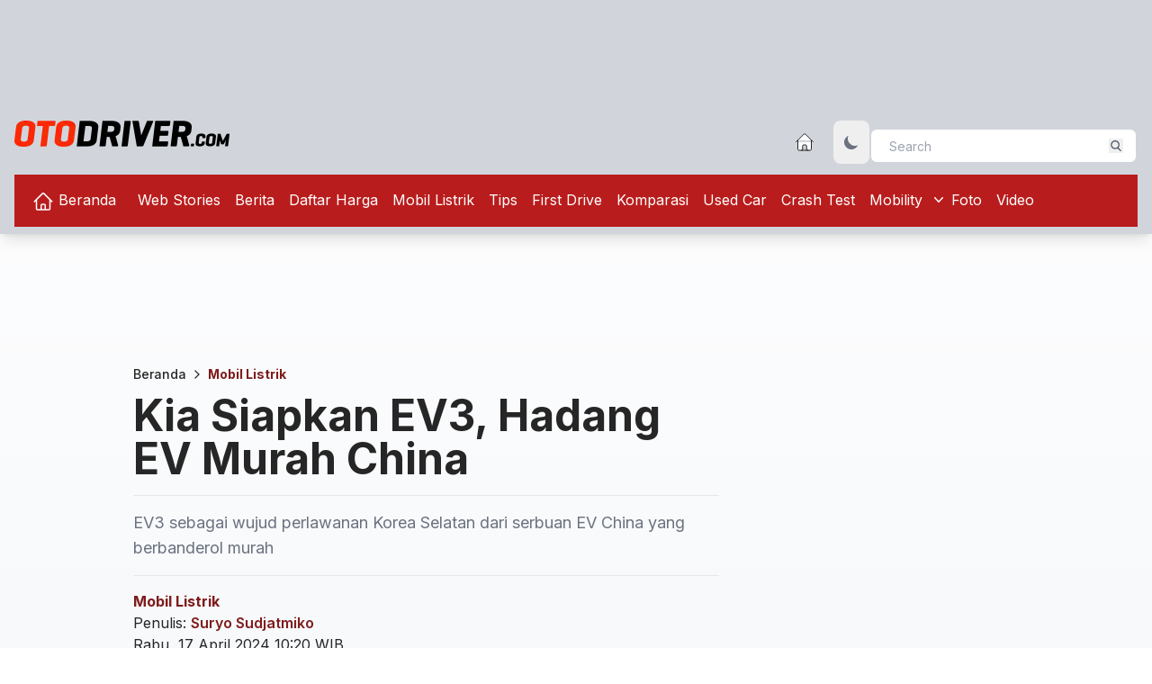

--- FILE ---
content_type: text/html; charset=UTF-8
request_url: https://otodriver.com/mobil-listrik/2024/kia-siapkan-ev3-hadang-ev-murah-china-kiadecchina
body_size: 14533
content:
<!DOCTYPE html><html class="scroll-smooth focus:scroll-auto" lang="id"><head><meta charset="utf-8"><meta name="viewport" content="initial-scale=1, width=device-width"><link rel="alternate" type="application/atom+xml" title="News" href="https://otodriver.com/rss/news"><link rel="alternate" type="application/atom+xml" title="RSS web-stories" href="https://otodriver.com/rss/news/web-stories"><link rel="alternate" type="application/atom+xml" title="RSS berita" href="https://otodriver.com/rss/news/berita"><link rel="alternate" type="application/atom+xml" title="RSS daftar-harga" href="https://otodriver.com/rss/news/daftar-harga"><link rel="alternate" type="application/atom+xml" title="RSS mobil-listrik" href="https://otodriver.com/rss/news/mobil-listrik"><link rel="alternate" type="application/atom+xml" title="RSS tips" href="https://otodriver.com/rss/news/tips"><link rel="alternate" type="application/atom+xml" title="RSS first-drive" href="https://otodriver.com/rss/news/first-drive"><link rel="alternate" type="application/atom+xml" title="RSS Komparasi" href="https://otodriver.com/rss/news/komparasi"><link rel="alternate" type="application/atom+xml" title="RSS used-car" href="https://otodriver.com/rss/news/used-car"><link rel="alternate" type="application/atom+xml" title="RSS crash-test" href="https://otodriver.com/rss/news/crash-test"><link rel="alternate" type="application/atom+xml" title="RSS mobility" href="https://otodriver.com/rss/news/mobility"><link rel="alternate" type="application/atom+xml" title="RSS pickup" href="https://otodriver.com/rss/news/pickup"><link rel="alternate" type="application/atom+xml" title="RSS truck" href="https://otodriver.com/rss/news/truck"><link rel="alternate" type="application/atom+xml" title="RSS van" href="https://otodriver.com/rss/news/van"><link rel="alternate" type="application/atom+xml" title="RSS bus" href="https://otodriver.com/rss/news/bus"><meta http-equiv="X-UA-Compatible" content="IE=edge" /><script type="0c25a6c50bd2fc28c7faf5d9-text/javascript">
            currentUrl = "https://otodriver.com/mobil-listrik/2024/kia-siapkan-ev3-hadang-ev-murah-china-kiadecchina";
            baseUrl = "https://otodriver.com";
        </script><link rel="preconnect" href="https://securepubads.g.doubleclick.net" /><link rel="preconnect" href="https://fonts.gstatic.com" /><link rel="preconnect" href="https://www.googletagmanager.com" /><!-- DNS Prefetch section--><!-- Web --><link rel="dns-prefetch" href="https://otodriver.com"><!-- Google Analytics --><link rel="dns-prefetch" href="https://www.google-analytics.com"><!-- Google Tag Manager --><link rel="dns-prefetch" href="https://www.googletagmanager.com"><!-- Google Publisher Tag --><link rel="dns-prefetch" href="https://www.googletagservices.com"><link rel="dns-prefetch" href="https://firebase.googleapis.com"><link rel="dns-prefetch" href="https://jnn-pa.googleapis.com"><link rel="dns-prefetch" href="https://www.google.co.id"><!-- Facebook --><link rel="dns-prefetch" href="https://connect.facebook.net"><!-- Twitter --><link rel="dns-prefetch" href="https://platform.twitter.com"><!-- Google Fonts --><link rel="dns-prefetch" href="https://fonts.googleapis.com"><link rel="dns-prefetch" href="https://fonts.gstatic.com"><!-- DoubleClick --><link rel="dns-prefetch" href="https://ad.doubleclick.net"><link rel="dns-prefetch" href="https://googleads.g.doubleclick.net"><link rel="dns-prefetch" href="https://stats.g.doubleclick.net"><link rel="dns-prefetch" href="https://cm.g.doubleclick.net"><link rel="dns-prefetch" href="https://securepubads.g.doubleclick.net"><link rel="preload" href="https://securepubads.g.doubleclick.net/tag/js/gpt.js" as="script"><!-- Google AdSense --><link rel="dns-prefetch" href="https://adservice.google.com"><link rel="dns-prefetch" href="https://pagead2.googlesyndication.com"><link rel="dns-prefetch" href="https://tpc.googlesyndication.com"><!-- Web Application Manifest --><link rel="manifest" href="https://otodriver.com/manifest.json" /><!-- Chrome for Android theme color --><meta name="theme-color" content="#000000" /><!-- Add to homescreen for Chrome on Android --><meta name="mobile-web-app-capable" content="yes" /><meta name="application-name" content="OD" /><link rel="icon" sizes="512x512" href="/logo/icons/icon-512x512.png" /><!-- Add to homescreen for Safari on iOS --><meta name="apple-mobile-web-app-capable" content="yes" /><meta name="apple-mobile-web-app-status-bar-style" content="black" /><meta name="apple-mobile-web-app-title" content="OD" /><link rel="apple-touch-icon" href="/logo/icons/icon-512x512.png" /><link href="/logo/icons/splash-640x1136.png" media="(device-width: 320px) and (device-height: 568px) and (-webkit-device-pixel-ratio: 2)" rel="apple-touch-startup-image" /><link href="/logo/icons/splash-750x1334.png" media="(device-width: 375px) and (device-height: 667px) and (-webkit-device-pixel-ratio: 2)" rel="apple-touch-startup-image" /><link href="/logo/icons/splash-1242x2208.png" media="(device-width: 621px) and (device-height: 1104px) and (-webkit-device-pixel-ratio: 3)" rel="apple-touch-startup-image" /><link href="/logo/icons/splash-1125x2436.png" media="(device-width: 375px) and (device-height: 812px) and (-webkit-device-pixel-ratio: 3)" rel="apple-touch-startup-image" /><link href="/logo/icons/splash-828x1792.png" media="(device-width: 414px) and (device-height: 896px) and (-webkit-device-pixel-ratio: 2)" rel="apple-touch-startup-image" /><link href="/logo/icons/splash-1242x2688.png" media="(device-width: 414px) and (device-height: 896px) and (-webkit-device-pixel-ratio: 3)" rel="apple-touch-startup-image" /><link href="/logo/icons/splash-1536x2048.png" media="(device-width: 768px) and (device-height: 1024px) and (-webkit-device-pixel-ratio: 2)" rel="apple-touch-startup-image" /><link href="/logo/icons/splash-1668x2224.png" media="(device-width: 834px) and (device-height: 1112px) and (-webkit-device-pixel-ratio: 2)" rel="apple-touch-startup-image" /><link href="/logo/icons/splash-1668x2388.png" media="(device-width: 834px) and (device-height: 1194px) and (-webkit-device-pixel-ratio: 2)" rel="apple-touch-startup-image" /><link href="/logo/icons/splash-2048x2732.png" media="(device-width: 1024px) and (device-height: 1366px) and (-webkit-device-pixel-ratio: 2)" rel="apple-touch-startup-image" /><!-- Tile for Win8 --><meta name="msapplication-TileColor" content="#ffffff" /><meta name="msapplication-TileImage" content="/logo/icons/icon-512x512.png" /><script type="0c25a6c50bd2fc28c7faf5d9-text/javascript">
        // Initialize the service worker
        if ('serviceWorker' in navigator) {
            navigator.serviceWorker.register('/serviceworker.js', {
                scope: '/'
            }).then(function(registration) {
                // Registration was successful
                console.log('Otodriver PWA: ServiceWorker registration successful with scope: ', registration
                    .scope);
            }, function(err) {
                // registration failed :(
                console.log('Otodriver PWA: ServiceWorker registration failed: ', err);
            });
        }
    </script><link rel="modulepreload" href="https://otodriver.com/build/assets/article-acaae3b2.js" /><link rel="modulepreload" href="https://otodriver.com/build/assets/axios-3a665b0f.js" /><link rel="modulepreload" href="https://otodriver.com/build/assets/lightbox-52b9be53.js" /><link rel="modulepreload" href="https://otodriver.com/build/assets/tw-elements.es.min-27ba2a52.js" /><script type="0c25a6c50bd2fc28c7faf5d9-module" src="https://otodriver.com/build/assets/article-acaae3b2.js" data-navigate-track="reload"></script><script type="0c25a6c50bd2fc28c7faf5d9-module" src="https://otodriver.com/build/assets/lightbox-52b9be53.js" data-navigate-track="reload"></script><link rel="preload" as="style" href="https://otodriver.com/build/assets/home-80929e58.css" /><link rel="stylesheet" href="https://otodriver.com/build/assets/home-80929e58.css" data-navigate-track="reload" /><link rel="preload" fetchpriority="high" as="image" href="https://otodriver.com/image/load/1600/900/gallery/661e5aa09761b-kia-ev3-1265-7114174.jpg" type="image/webp"><link rel="preload" fetchpriority="high" as="image" href="https://otodriver.com/image/load/1200/675/gallery/661e5aa09761b-kia-ev3-1265-7114174.jpg" media="(max-width: 1200px)" type="image/webp"><link rel="preload" fetchpriority="high" as="image" href="https://otodriver.com/image/load/800/450/gallery/661e5aa09761b-kia-ev3-1265-7114174.jpg" media="(max-width: 800px)" type="image/webp"><link rel="preload" fetchpriority="high" as="image" href="https://otodriver.com/image/load/552/311/gallery/661e5aa09761b-kia-ev3-1265-7114174.jpg" media="(max-width: 480px)" type="image/webp"><link rel="preload" as="style" href="https://otodriver.com/build/assets/app-3cae8410.css" /><link rel="modulepreload" href="https://otodriver.com/build/assets/push-notification-b067e4c6.js" /><link rel="modulepreload" href="https://otodriver.com/build/assets/axios-3a665b0f.js" /><link rel="modulepreload" href="https://otodriver.com/build/assets/index.esm2017-f7ae27eb.js" /><link rel="modulepreload" href="https://otodriver.com/build/assets/app-a146d76e.js" /><link rel="modulepreload" href="https://otodriver.com/build/assets/tw-elements.es.min-27ba2a52.js" /><link rel="stylesheet" href="https://otodriver.com/build/assets/app-3cae8410.css" data-navigate-track="reload" /><script type="0c25a6c50bd2fc28c7faf5d9-module" src="https://otodriver.com/build/assets/push-notification-b067e4c6.js" data-navigate-track="reload"></script><script type="0c25a6c50bd2fc28c7faf5d9-module" src="https://otodriver.com/build/assets/app-a146d76e.js" data-navigate-track="reload"></script><meta name="csrf-token" content="9wTbCXh7xj8F8JKEtNyD0vQ51b82UHLWUVKOC7cF"><meta name="copyright" content="otodriver" /><meta name="mobile-web-app-capable" content="yes" /><link rel="icon" href="https://otodriver.com/assets/images/250x0_icon.webp" /><meta property="og:site_name" content="otodriver" /><meta property="og:locale" content="id_ID" /><meta property="og:url" content="https://otodriver.com/mobil-listrik/2024/kia-siapkan-ev3-hadang-ev-murah-china-kiadecchina" /><meta name="twitter:card" content="summary_large_image" /><meta name="twitter:site" content="@otodriver_" /><meta name="twitter:creator" content="@otodriver_" /><title>Kia Siapkan EV3, Hadang EV Murah China</title><meta property="og:title" content="Kia Siapkan EV3, Hadang EV Murah China" /><meta name="twitter:title" content="Kia Siapkan EV3, Hadang EV Murah China" /><meta name="embedx:title" content="Kia Siapkan EV3, Hadang EV Murah China" /><meta name="description" content="EV3 sebagai wujud perlawanan Korea Selatan dari serbuan EV China yang berbanderol murah" /><meta property="og:description" content="EV3 sebagai wujud perlawanan Korea Selatan dari serbuan EV China yang berbanderol murah" /><meta name="twitter:description" content="EV3 sebagai wujud perlawanan Korea Selatan dari serbuan EV China yang berbanderol murah" /><meta name="embedx:description" content="EV3 sebagai wujud perlawanan Korea Selatan dari serbuan EV China yang berbanderol murah" /><meta charset="utf-8" /><meta name="keywords" content="Kia EV3,e-GMP,EV murah,Hyundai-kia" /><meta name="image" content="https://otodriver.com/image/load/1200/675/gallery/661e5aa09761b-kia-ev3-1265-7114174.jpg" /><meta property="og:image" content="https://otodriver.com/image/load/1200/675/gallery/661e5aa09761b-kia-ev3-1265-7114174.jpg" /><meta name="twitter:image" content="https://otodriver.com/image/load/1200/675/gallery/661e5aa09761b-kia-ev3-1265-7114174.jpg" /><meta name="embedx:image" content="https://otodriver.com/image/load/1200/675/gallery/661e5aa09761b-kia-ev3-1265-7114174.jpg" /><meta name="author" content="Suryo Sudjatmiko" /><meta name="article:author" content="Suryo Sudjatmiko" /><meta name="article:publisher" content="https://www.facebook.com/otodriver" /><meta name="article:published_time" content="2024-04-17T10:20:00+07:00" /><meta name="robots" content="index, follow" /><link rel="canonical" href="https://otodriver.com/mobil-listrik/2024/kia-siapkan-ev3-hadang-ev-murah-china-kiadecchina" /><link rel="amphtml" href="https://otodriver.com/amp/mobil-listrik/2024/kia-siapkan-ev3-hadang-ev-murah-china-kiadecchina" /><meta property="og:type" content="article" /><script type="application/ld+json">{"@context":"https://schema.org","@type":"Organization","name":"otodriver","url":"https://otodriver.com","logo":"https://otodriver.com/assets/images/250x0_logo.webp"}</script><script type="application/ld+json">{"@context":"https://schema.org","@type":"WebSite","url":"https://otodriver.com","potentialAction":{"type":"SearchAction","target":"https://otodriver.com/search?&q={query}","query-input":"required name=query"}}</script><script type="application/ld+json">{"@context":"https://schema.org","@type":"NewsArticle","url":"https://otodriver.com/mobil-listrik/2024/kia-siapkan-ev3-hadang-ev-murah-china-kiadecchina","mainEntityOfPage":"https://otodriver.com/mobil-listrik/2024/kia-siapkan-ev3-hadang-ev-murah-china-kiadecchina","datePublished":"2024-04-17T10:20:00+07:00","dateModified":"2025-11-25T09:54:17+07:00","image":[{"xl":"https://otodriver.com/image/load/1600/900/gallery/661e5aa09761b-kia-ev3-1265-7114174.jpg","lg":"https://otodriver.com/image/load/1200/675/gallery/661e5aa09761b-kia-ev3-1265-7114174.jpg","md":"https://otodriver.com/image/load/800/450/gallery/661e5aa09761b-kia-ev3-1265-7114174.jpg","sm":"https://otodriver.com/image/load/552/311/gallery/661e5aa09761b-kia-ev3-1265-7114174.jpg"}],"headline":"Kia Siapkan EV3, Hadang EV Murah China","articleSection":"Mobil Listrik","countryOfOrigin":{"@type":"Country","name":"ID"},"keywords":"Kia EV3,e-GMP,EV murah,Hyundai-kia","thumbnailUrl":"https://otodriver.com/image/load/800/450/gallery/661e5aa09761b-kia-ev3-1265-7114174.jpg","articleBody":"OTODRIVER -&nbsp;Persaingan mobil listrik murni sudah mengarah pada ketersediaan mobil listrik dengan harga terjangkau. Hal ini yang kemudian menggelitik Kia untuk menghadirkan mobil setrum dengan budget ramah di kantong.\r\n\r\nDikutip dari insideevs, dalam acara CEO Investor Day, Kia mengungkapkan bahwa pihaknya tengah mempersiapkan produksi EV3 yang berukuran kecil dan cukup terjangkau, yang akan dijual sebelum akhir tahun ini.\r\n\r\nCEO dan Presiden Kia, Ho Sung Song, mengatakan bahwa pihaknya tetap melanjutkan program ini di tengah menurunnya minat pada BEV saat ini.&nbsp;\r\n\r\n&quot;Komitmen ini tidak berubah meskipun ada kekhawatiran yang berkembang tentang permintaan mobil listrik saat ini,&quot; ujarnya.&nbsp;\r\n\r\n\r\n\r\nKia EV3 disetting diseting jadi EV herga terjangkau&nbsp;\r\n\r\n\r\n\r\nMengenai sosok yang disebut bakal menyandang label EV3 ini masih belum terlalu terang. Beberapa foto spyshoot menunjukkan bahwa mobil ini punya bodi ramping dan ia juga akan dibiakkan dengan menggunakan platform E-GMP.\r\n\r\nTak seperti EV6 ataupun EV9 yang menggunakan modular 800 volt, EV3 menggunakan varian yang lebih ringan yakni modular 400 volt yang lebih murah sehingga mendapat setingan harga $30.000 atau setara 485 jutaan.&nbsp;\r\n\r\nSalah satu pemicu percepatan kelahiran EV3 tak lain adalah kemunculan mobil-mobil listrik dari China yang harganya cukup terjangkau.&nbsp;(SS)\r\n\r\n\r\n&nbsp;\r\n","author":{"@type":"Person","name":"Suryo Sudjatmiko","url":"https://otodriver.com/author/suryo-sudjatmiko"},"editor":{"@type":"Person","name":"REDAKSI OTODRIVER"},"publisher":{"@type":"Organization","name":"Otodriver","logo":{"@type":"ImageObject","url":"https://otodriver.com/assets/images/250x0_logo.webp"}}}</script><script type="application/ld+json">{"@context":"https://schema.org","@type":"BreadcrumbList","itemListElement":[{"@type":"ListItem","name":"Beranda","position":1,"item":"https://otodriver.com"},{"@type":"ListItem","name":"Mobil Listrik","position":2,"item":"https://otodriver.com/mobility/mobil-listrik"}]}</script><!-- Google tag (gtag.js) --><script async src="https://www.googletagmanager.com/gtag/js?id=UA-63140527-1" type="0c25a6c50bd2fc28c7faf5d9-text/javascript"></script><script type="0c25a6c50bd2fc28c7faf5d9-text/javascript">
  window.dataLayer = window.dataLayer || [];
  function gtag(){dataLayer.push(arguments);}
  gtag('js', new Date());

  gtag('config', 'UA-63140527-1');
</script><!-- Google tag (gtag.js) --><script async src="https://www.googletagmanager.com/gtag/js?id=G-K3DJXYV3L6" type="0c25a6c50bd2fc28c7faf5d9-text/javascript"></script><script type="0c25a6c50bd2fc28c7faf5d9-text/javascript">
    window.dataLayer = window.dataLayer || [];
    function gtag() {
        dataLayer.push(arguments);
    }
    gtag('js', new Date());
    gtag('config', 'G-K3DJXYV3L6');
</script><script async src="https://securepubads.g.doubleclick.net/tag/js/gpt.js" type="0c25a6c50bd2fc28c7faf5d9-text/javascript"></script><script type="0c25a6c50bd2fc28c7faf5d9-text/javascript">
    window.googletag = window.googletag || {
        cmd: []
    };
    googletag.cmd.push(function() {
        googletag.defineSlot('/15467746/OD-MR1', [300, 250], 'OD-MR1').addService(googletag
            .pubads());
        googletag.defineSlot('/15467746/OTODRIVER-MediumRectangle2', [300, 250], 'OD-MR2')
            .addService(googletag.pubads());
        googletag.defineSlot('/15467746/OD-LEADERBOARD', [
            [970, 250],
            [728, 90],
            [970, 90],
            [1100, 90]
        ], 'OD-LEADERBOARD').addService(googletag.pubads());
        googletag.defineSlot('/15467746/OD-Bilboard-small', [
            [728, 90],
            [970, 90],
            [970, 250]
        ], 'OD-BILLBOARD').addService(googletag.pubads());
        googletag.defineSlot('/15467746/OTODRIVER-SKYSCRAPER-1', [
            120, 600
        ], 'OD-SKYSCRAPER-1').addService(googletag.pubads());
        googletag.defineSlot('/15467746/OTODRIVER-SKYSCRAPER-2', [
            120, 600
        ], 'OD-SKYSCRAPER-2').addService(googletag.pubads());
        googletag.pubads().enableSingleRequest();
        googletag.pubads().collapseEmptyDivs();
        googletag.enableServices();
    });
</script></head><body class="dark:bg-gradient-to-b dark:from-gray-700 dark:via-gray-900 dark:to-black bg-gradient-to-b from-white via-slate-200 to-slate-300"><header class="w-full bg-gray-300 shadow-lg dark:bg-gray-800 "><div class="w-[1248px] py-2 px-0 mx-auto"><div class="flex justify-center py-3 text-center"><!-- /15467746/OD-LEADERBOARD --><div id='OD-LEADERBOARD' style='min-width: 728px; min-height: 90px;'><script type="0c25a6c50bd2fc28c7faf5d9-text/javascript">
        googletag.cmd.push(function() {
            googletag.display('OD-LEADERBOARD');
        });
    </script></div></div><div class="flex flex-row justify-between pt-3 "><div><a href="https://otodriver.com" class="items-center w-1/2" title="Otodriver"><img class="h-auto max-w-full logo" alt="OtoDriver logo" data-logowhite="https://otodriver.com/assets/images/239x0_logo_putih.webp" data-logodark="https://otodriver.com/assets/images/239x0_logo.webp" width="239" height="25" /></a></div><div class="mb-3"><div class="relative flex w-full"><a class="flex items-center mt-3 mb-4 ml-2 mr-5 lg:mb-0 lg:mt-0" href="/" alt="Beranda" title="Home page otodriver"><svg xmlns="http://www.w3.org/2000/svg" fill="none" viewBox="0 0 24 24" strokeWidth={1.5} stroke="currentColor" class="w-6 h-6 fill-white hover:fill-cyan-700"><path strokeLinecap="round" strokeLinejoin="round" d="m2.25 12 8.954-8.955c.44-.439 1.152-.439 1.591 0L21.75 12M4.5 9.75v10.125c0 .621.504 1.125 1.125 1.125H9.75v-4.875c0-.621.504-1.125 1.125-1.125h2.25c.621 0 1.125.504 1.125 1.125V21h4.125c.621 0 1.125-.504 1.125-1.125V9.75M8.25 21h8.25" /></svg></a><button id="theme-toggle" aria-label="Toggle dark mode" type="button" class="text-gray-500 dark:text-gray-400 hover:bg-gray-100 dark:hover:bg-gray-700 focus:outline-none focus:ring-4 focus:ring-gray-200 dark:focus:ring-gray-700 rounded-lg text-sm p-2.5"><svg id="theme-toggle-dark-icon" class="hidden w-5 h-5" fill="currentColor" viewBox="0 0 20 20" xmlns="http://www.w3.org/2000/svg"><path d="M17.293 13.293A8 8 0 016.707 2.707a8.001 8.001 0 1010.586 10.586z"></path></svg><svg id="theme-toggle-light-icon" class="hidden w-5 h-5" fill="currentColor" viewBox="0 0 20 20" xmlns="http://www.w3.org/2000/svg"><path d="M10 2a1 1 0 011 1v1a1 1 0 11-2 0V3a1 1 0 011-1zm4 8a4 4 0 11-8 0 4 4 0 018 0zm-.464 4.95l.707.707a1 1 0 001.414-1.414l-.707-.707a1 1 0 00-1.414 1.414zm2.12-10.607a1 1 0 010 1.414l-.706.707a1 1 0 11-1.414-1.414l.707-.707a1 1 0 011.414 0zM17 11a1 1 0 100-2h-1a1 1 0 100 2h1zm-7 4a1 1 0 011 1v1a1 1 0 11-2 0v-1a1 1 0 011-1zM5.05 6.464A1 1 0 106.465 5.05l-.708-.707a1 1 0 00-1.414 1.414l.707.707zm1.414 8.486l-.707.707a1 1 0 01-1.414-1.414l.707-.707a1 1 0 011.414 1.414zM4 11a1 1 0 100-2H3a1 1 0 000 2h1z" fill-rule="evenodd" clip-rule="evenodd"></path></svg></button><div class="relative pt-2 mx-auto text-gray-600"><form method="GET" action="https://otodriver.com/search"><input class="h-10 px-5 pr-16 text-sm bg-white border-2 border-gray-300 rounded-lg focus:outline-none" type="search" name="q" placeholder="Search" value=""><button type="submit" title="Search" class="absolute top-0 right-0 mt-5 mr-4"><svg class="w-4 h-4 text-gray-600 fill-current p-0.5" xmlns="http://www.w3.org/2000/svg" xmlns:xlink="http://www.w3.org/1999/xlink" version="1.1" id="Capa_1" x="0px" y="0px" viewBox="0 0 56.966 56.966" style="enable-background:new 0 0 56.966 56.966;" xml:space="preserve" width="512px" height="512px"><path d="M55.146,51.887L41.588,37.786c3.486-4.144,5.396-9.358,5.396-14.786c0-12.682-10.318-23-23-23s-23,10.318-23,23 s10.318,23,23,23c4.761,0,9.298-1.436,13.177-4.162l13.661,14.208c0.571,0.593,1.339,0.92,2.162,0.92 c0.779,0,1.518-0.297,2.079-0.837C56.255,54.982,56.293,53.08,55.146,51.887z M23.984,6c9.374,0,17,7.626,17,17s-7.626,17-17,17 s-17-7.626-17-17S14.61,6,23.984,6z" /></svg></button></form></div></div></div></div><!-- Main navigation container --><nav class="flex-no-wrap relative flex w-full items-center justify-betweenbg-red-700 bg-red-700 text-rgb-white dark:text-neutral-300 dark:shadow-black/5 py-2 shadow-dark-mild lg:flex-wrap lg:justify-start"><div class="flex w-full flex-wrap items-center justify-between px-3"><!-- Hamburger button for mobile view --><button class="block border-0 bg-transparent px-2 text-black/50 hover:no-underline hover:shadow-none focus:no-underline focus:shadow-none focus:outline-none focus:ring-0 dark:text-neutral-200 lg:hidden" type="button" data-twe-collapse-init data-twe-target="#navbarSupportedContent1" aria-controls="navbarSupportedContent1" aria-expanded="false" aria-label="Toggle navigation"><!-- Hamburger icon --><span class="[&>svg]:w-7 [&>svg]:stroke-black/50 dark:[&>svg]:stroke-neutral-200"><svg xmlns="http://www.w3.org/2000/svg" viewBox="0 0 24 24" fill="currentColor"><path fill-rule="evenodd" d="M3 6.75A.75.75 0 013.75 6h16.5a.75.75 0 010 1.5H3.75A.75.75 0 013 6.75zM3 12a.75.75 0 01.75-.75h16.5a.75.75 0 010 1.5H3.75A.75.75 0 013 12zm0 5.25a.75.75 0 01.75-.75h16.5a.75.75 0 010 1.5H3.75a.75.75 0 01-.75-.75z" clip-rule="evenodd" /></svg></span></button><!-- Collapsible navigation container --><div class="!visible hidden flex-grow basis-[100%] items-center lg:!flex lg:basis-auto" id="navbarSupportedContent1" data-twe-collapse-item><!-- Left navigation links --><ul class="list-style-none me-auto flex flex-col ps-0 lg:flex-row" data-twe-navbar-nav-ref><li data-te-nav-item-ref class="mb-4 lg:mb-0 lg:pe-2"><a class="block py-2 pr-2 transition duration-150 ease-in-out hover:underline hover:underline-offset-8 hover:decoration-4 text-white dark:hover:text-white dark:focus:text-white lg:px-2" href="/" title="Beranda otodriver" data-te-ripple-init data-te-ripple-color="light"><svg xmlns="http://www.w3.org/2000/svg" fill="none" viewBox="0 0 24 24" stroke-width="1.5" stroke="currentColor" class="w-6 h-6 inline-block"><path stroke-linecap="round" stroke-linejoin="round" d="m2.25 12 8.954-8.955c.44-.439 1.152-.439 1.591 0L21.75 12M4.5 9.75v10.125c0 .621.504 1.125 1.125 1.125H9.75v-4.875c0-.621.504-1.125 1.125-1.125h2.25c.621 0 1.125.504 1.125 1.125V21h4.125c.621 0 1.125-.504 1.125-1.125V9.75M8.25 21h8.25" /></svg> Beranda </a></li><li data-te-nav-item-ref><a class="block py-2 pr-2 transition duration-150 ease-in-out hover:underline hover:underline-offset-8 hover:decoration-4 text-white dark:hover:text-white dark:focus:text-white lg:px-2" href="https://otodriver.com/web-stories" title="Web Stories" data-te-ripple-init data-te-ripple-color="light"> Web Stories </a></li><li data-te-nav-item-ref><a class="block py-2 pr-2 transition duration-150 ease-in-out hover:underline hover:underline-offset-8 hover:decoration-4 text-white dark:hover:text-white dark:focus:text-white lg:px-2" href="https://otodriver.com/berita" title="Berita" data-te-ripple-init data-te-ripple-color="light"> Berita </a></li><li data-te-nav-item-ref><a class="block py-2 pr-2 transition duration-150 ease-in-out hover:underline hover:underline-offset-8 hover:decoration-4 text-white dark:hover:text-white dark:focus:text-white lg:px-2" href="https://otodriver.com/daftar-harga" title="Daftar Harga" data-te-ripple-init data-te-ripple-color="light"> Daftar Harga </a></li><li data-te-nav-item-ref><a class="block py-2 pr-2 transition duration-150 ease-in-out hover:underline hover:underline-offset-8 hover:decoration-4 text-white dark:hover:text-white dark:focus:text-white lg:px-2" href="https://otodriver.com/mobil-listrik" title="Mobil Listrik" data-te-ripple-init data-te-ripple-color="light"> Mobil Listrik </a></li><li data-te-nav-item-ref><a class="block py-2 pr-2 transition duration-150 ease-in-out hover:underline hover:underline-offset-8 hover:decoration-4 text-white dark:hover:text-white dark:focus:text-white lg:px-2" href="https://otodriver.com/tips" title="Tips" data-te-ripple-init data-te-ripple-color="light"> Tips </a></li><li data-te-nav-item-ref><a class="block py-2 pr-2 transition duration-150 ease-in-out hover:underline hover:underline-offset-8 hover:decoration-4 text-white dark:hover:text-white dark:focus:text-white lg:px-2" href="https://otodriver.com/first-drive" title="First Drive" data-te-ripple-init data-te-ripple-color="light"> First Drive </a></li><li data-te-nav-item-ref><a class="block py-2 pr-2 transition duration-150 ease-in-out hover:underline hover:underline-offset-8 hover:decoration-4 text-white dark:hover:text-white dark:focus:text-white lg:px-2" href="https://otodriver.com/komparasi" title="Komparasi" data-te-ripple-init data-te-ripple-color="light"> Komparasi </a></li><li data-te-nav-item-ref><a class="block py-2 pr-2 transition duration-150 ease-in-out hover:underline hover:underline-offset-8 hover:decoration-4 text-white dark:hover:text-white dark:focus:text-white lg:px-2" href="https://otodriver.com/used-car" title="Used Car" data-te-ripple-init data-te-ripple-color="light"> Used Car </a></li><li data-te-nav-item-ref><a class="block py-2 pr-2 transition duration-150 ease-in-out hover:underline hover:underline-offset-8 hover:decoration-4 text-white dark:hover:text-white dark:focus:text-white lg:px-2" href="https://otodriver.com/crash-test" title="Crash Test" data-te-ripple-init data-te-ripple-color="light"> Crash Test </a></li><li class="static" data-te-nav-item-ref data-te-dropdown-ref><a class="flex items-center py-2 pr-2 transition duration-150 ease-in-out whitespace-nowrap hover:underline text-white hover:underline-offset-8 hover:decoration-4 dark:hover:text-white dark:focus:text-white lg:px-2" href="#" data-te-ripple-init data-te-ripple-color="light" type="button" id="dropdownMenuButtonX" data-te-dropdown-toggle-ref aria-expanded="false" data-te-nav-link-ref> Mobility <span class="w-2 ml-2"><svg xmlns="http://www.w3.org/2000/svg" viewBox="0 0 20 20" fill="currentColor" class="w-5 h-5"><path fill-rule="evenodd" d="M5.23 7.21a.75.75 0 011.06.02L10 11.168l3.71-3.938a.75.75 0 111.08 1.04l-4.25 4.5a.75.75 0 01-1.08 0l-4.25-4.5a.75.75 0 01.02-1.06z" clip-rule="evenodd" /></svg></span></a><div class="absolute z-[1000] float-left m-0 hidden min-w-max list-none overflow-hidden border-none bg-red-500 bg-clip-padding text-left text-base shadow-lg [&[data-te-dropdown-show]]:block" aria-labelledby="dropdownMenuButtonX" data-te-dropdown-menu-ref><div class="px-2"><div><a href="https://otodriver.com/mobility/pickup" title="Pikap" aria-current="true" class="block w-full px-6 py-2 transition duration-150 ease-in-out border-b text-white hover:border-neutral-200 "> Pikap </a><a href="https://otodriver.com/mobility/truck" title="Truk" aria-current="true" class="block w-full px-6 py-2 transition duration-150 ease-in-out border-b text-white hover:border-neutral-200 "> Truk </a><a href="https://otodriver.com/mobility/van" title="Van" aria-current="true" class="block w-full px-6 py-2 transition duration-150 ease-in-out border-b text-white hover:border-neutral-200 "> Van </a><a href="https://otodriver.com/mobility/bus" title="Bus" aria-current="true" class="block w-full px-6 py-2 transition duration-150 ease-in-out border-b text-white hover:border-neutral-200 "> Bus </a></div></div></div></li><li data-te-nav-item-ref><a class="block py-2 pr-2 transition duration-150 ease-in-out hover:underline hover:underline-offset-8 hover:decoration-4 text-white dark:hover:text-white dark:focus:text-white lg:px-2" href="https://otodriver.com/photo" title="Foto" data-te-ripple-init data-te-ripple-color="light"> Foto </a></li><li data-te-nav-item-ref><a class="block py-2 pr-2 transition duration-150 ease-in-out hover:underline hover:underline-offset-8 hover:decoration-4 text-white dark:hover:text-white dark:focus:text-white lg:px-2" href="https://otodriver.com/video" title="Video" data-te-ripple-init data-te-ripple-color="light"> Video </a></li></ul><!-- Left links --></div><!-- Right elements --><!-- Right elements --></div></nav></div></header><div class="sticky top-0 z-50 hidden" id="scroll-menu"><!-- Main navigation container --><nav class="flex-no-wrap relative flex w-full items-center justify-betweenbg-red-700 bg-red-700 text-rgb-white dark:text-neutral-300 dark:shadow-black/5 py-2 shadow-dark-mild lg:flex-wrap lg:justify-start"><div class="flex w-full flex-wrap items-center justify-between px-3"><!-- Hamburger button for mobile view --><button class="block border-0 bg-transparent px-2 text-black/50 hover:no-underline hover:shadow-none focus:no-underline focus:shadow-none focus:outline-none focus:ring-0 dark:text-neutral-200 lg:hidden" type="button" data-twe-collapse-init data-twe-target="#navbarSupportedContent1" aria-controls="navbarSupportedContent1" aria-expanded="false" aria-label="Toggle navigation"><!-- Hamburger icon --><span class="[&>svg]:w-7 [&>svg]:stroke-black/50 dark:[&>svg]:stroke-neutral-200"><svg xmlns="http://www.w3.org/2000/svg" viewBox="0 0 24 24" fill="currentColor"><path fill-rule="evenodd" d="M3 6.75A.75.75 0 013.75 6h16.5a.75.75 0 010 1.5H3.75A.75.75 0 013 6.75zM3 12a.75.75 0 01.75-.75h16.5a.75.75 0 010 1.5H3.75A.75.75 0 013 12zm0 5.25a.75.75 0 01.75-.75h16.5a.75.75 0 010 1.5H3.75a.75.75 0 01-.75-.75z" clip-rule="evenodd" /></svg></span></button><!-- Collapsible navigation container --><div class="!visible hidden flex-grow basis-[100%] items-center lg:!flex lg:basis-auto" id="navbarSupportedContent1" data-twe-collapse-item><!-- Left navigation links --><ul class="list-style-none me-auto flex flex-col ps-0 lg:flex-row" data-twe-navbar-nav-ref><li data-te-nav-item-ref class="mb-4 lg:mb-0 lg:pe-2"><a class="block py-2 pr-2 transition duration-150 ease-in-out hover:underline hover:underline-offset-8 hover:decoration-4 text-white dark:hover:text-white dark:focus:text-white lg:px-2" href="/" title="Beranda otodriver" data-te-ripple-init data-te-ripple-color="light"><svg xmlns="http://www.w3.org/2000/svg" fill="none" viewBox="0 0 24 24" stroke-width="1.5" stroke="currentColor" class="w-6 h-6 inline-block"><path stroke-linecap="round" stroke-linejoin="round" d="m2.25 12 8.954-8.955c.44-.439 1.152-.439 1.591 0L21.75 12M4.5 9.75v10.125c0 .621.504 1.125 1.125 1.125H9.75v-4.875c0-.621.504-1.125 1.125-1.125h2.25c.621 0 1.125.504 1.125 1.125V21h4.125c.621 0 1.125-.504 1.125-1.125V9.75M8.25 21h8.25" /></svg> Beranda </a></li><li data-te-nav-item-ref><a class="block py-2 pr-2 transition duration-150 ease-in-out hover:underline hover:underline-offset-8 hover:decoration-4 text-white dark:hover:text-white dark:focus:text-white lg:px-2" href="https://otodriver.com/web-stories" title="Web Stories" data-te-ripple-init data-te-ripple-color="light"> Web Stories </a></li><li data-te-nav-item-ref><a class="block py-2 pr-2 transition duration-150 ease-in-out hover:underline hover:underline-offset-8 hover:decoration-4 text-white dark:hover:text-white dark:focus:text-white lg:px-2" href="https://otodriver.com/berita" title="Berita" data-te-ripple-init data-te-ripple-color="light"> Berita </a></li><li data-te-nav-item-ref><a class="block py-2 pr-2 transition duration-150 ease-in-out hover:underline hover:underline-offset-8 hover:decoration-4 text-white dark:hover:text-white dark:focus:text-white lg:px-2" href="https://otodriver.com/daftar-harga" title="Daftar Harga" data-te-ripple-init data-te-ripple-color="light"> Daftar Harga </a></li><li data-te-nav-item-ref><a class="block py-2 pr-2 transition duration-150 ease-in-out hover:underline hover:underline-offset-8 hover:decoration-4 text-white dark:hover:text-white dark:focus:text-white lg:px-2" href="https://otodriver.com/mobil-listrik" title="Mobil Listrik" data-te-ripple-init data-te-ripple-color="light"> Mobil Listrik </a></li><li data-te-nav-item-ref><a class="block py-2 pr-2 transition duration-150 ease-in-out hover:underline hover:underline-offset-8 hover:decoration-4 text-white dark:hover:text-white dark:focus:text-white lg:px-2" href="https://otodriver.com/tips" title="Tips" data-te-ripple-init data-te-ripple-color="light"> Tips </a></li><li data-te-nav-item-ref><a class="block py-2 pr-2 transition duration-150 ease-in-out hover:underline hover:underline-offset-8 hover:decoration-4 text-white dark:hover:text-white dark:focus:text-white lg:px-2" href="https://otodriver.com/first-drive" title="First Drive" data-te-ripple-init data-te-ripple-color="light"> First Drive </a></li><li data-te-nav-item-ref><a class="block py-2 pr-2 transition duration-150 ease-in-out hover:underline hover:underline-offset-8 hover:decoration-4 text-white dark:hover:text-white dark:focus:text-white lg:px-2" href="https://otodriver.com/komparasi" title="Komparasi" data-te-ripple-init data-te-ripple-color="light"> Komparasi </a></li><li data-te-nav-item-ref><a class="block py-2 pr-2 transition duration-150 ease-in-out hover:underline hover:underline-offset-8 hover:decoration-4 text-white dark:hover:text-white dark:focus:text-white lg:px-2" href="https://otodriver.com/used-car" title="Used Car" data-te-ripple-init data-te-ripple-color="light"> Used Car </a></li><li data-te-nav-item-ref><a class="block py-2 pr-2 transition duration-150 ease-in-out hover:underline hover:underline-offset-8 hover:decoration-4 text-white dark:hover:text-white dark:focus:text-white lg:px-2" href="https://otodriver.com/crash-test" title="Crash Test" data-te-ripple-init data-te-ripple-color="light"> Crash Test </a></li><li class="static" data-te-nav-item-ref data-te-dropdown-ref><a class="flex items-center py-2 pr-2 transition duration-150 ease-in-out whitespace-nowrap hover:underline text-white hover:underline-offset-8 hover:decoration-4 dark:hover:text-white dark:focus:text-white lg:px-2" href="#" data-te-ripple-init data-te-ripple-color="light" type="button" id="dropdownMenuButtonX" data-te-dropdown-toggle-ref aria-expanded="false" data-te-nav-link-ref> Mobility <span class="w-2 ml-2"><svg xmlns="http://www.w3.org/2000/svg" viewBox="0 0 20 20" fill="currentColor" class="w-5 h-5"><path fill-rule="evenodd" d="M5.23 7.21a.75.75 0 011.06.02L10 11.168l3.71-3.938a.75.75 0 111.08 1.04l-4.25 4.5a.75.75 0 01-1.08 0l-4.25-4.5a.75.75 0 01.02-1.06z" clip-rule="evenodd" /></svg></span></a><div class="absolute z-[1000] float-left m-0 hidden min-w-max list-none overflow-hidden border-none bg-red-500 bg-clip-padding text-left text-base shadow-lg [&[data-te-dropdown-show]]:block" aria-labelledby="dropdownMenuButtonX" data-te-dropdown-menu-ref><div class="px-2"><div><a href="https://otodriver.com/mobility/pickup" title="Pikap" aria-current="true" class="block w-full px-6 py-2 transition duration-150 ease-in-out border-b text-white hover:border-neutral-200 "> Pikap </a><a href="https://otodriver.com/mobility/truck" title="Truk" aria-current="true" class="block w-full px-6 py-2 transition duration-150 ease-in-out border-b text-white hover:border-neutral-200 "> Truk </a><a href="https://otodriver.com/mobility/van" title="Van" aria-current="true" class="block w-full px-6 py-2 transition duration-150 ease-in-out border-b text-white hover:border-neutral-200 "> Van </a><a href="https://otodriver.com/mobility/bus" title="Bus" aria-current="true" class="block w-full px-6 py-2 transition duration-150 ease-in-out border-b text-white hover:border-neutral-200 "> Bus </a></div></div></div></li><li data-te-nav-item-ref><a class="block py-2 pr-2 transition duration-150 ease-in-out hover:underline hover:underline-offset-8 hover:decoration-4 text-white dark:hover:text-white dark:focus:text-white lg:px-2" href="https://otodriver.com/photo" title="Foto" data-te-ripple-init data-te-ripple-color="light"> Foto </a></li><li data-te-nav-item-ref><a class="block py-2 pr-2 transition duration-150 ease-in-out hover:underline hover:underline-offset-8 hover:decoration-4 text-white dark:hover:text-white dark:focus:text-white lg:px-2" href="https://otodriver.com/video" title="Video" data-te-ripple-init data-te-ripple-color="light"> Video </a></li></ul><!-- Left links --></div><!-- Right elements --><!-- Right elements --></div></nav></div><div class="relative w-full flex justify-center"><div class="hidden xl:block sticky top-20 h-fit self-start"><div class="w-[120px] h-[600px] flex items-center justify-center"><!-- /15467746/OTODRIVER-SKYSCRAPER-1 --><div id='OD-SKYSCRAPER-1' style='min-width: 120px; min-height: 600px;'><script type="0c25a6c50bd2fc28c7faf5d9-text/javascript">
            googletag.cmd.push(function() {
                googletag.display('OD-SKYSCRAPER-1');
            });
        </script></div></div></div><div class="px-0"><div class="w-[1024px] py-2 px-5 mx-auto max-h-[255px] mb-4 "><div class="flex justify-center py-3 text-center"><!-- /15467746/OD-Bilboard-small --><div id='OD-BILLBOARD' class="flex justify-center" style='min-width: 728px; min-height: 90px;'><script type="0c25a6c50bd2fc28c7faf5d9-text/javascript">
        googletag.cmd.push(function() {
            googletag.display('OD-BILLBOARD');
        });
    </script></div></div></div><div class="container flex w-[1024px] mx-auto mt-2 px-5 pb-1 text-sm items-center"><a href="https://otodriver.com" class="font-medium">Beranda</a><svg xmlns="http://www.w3.org/2000/svg" width="24" height="24" viewBox="0 0 24 24" fill="none" stroke="currentColor" stroke-width="2" stroke-linecap="round" stroke-linejoin="round" class="lucide lucide-chevron-right w-4 h-4 mx-1"><path d="m9 18 6-6-6-6" /></svg><a href="https://otodriver.com/mobil-listrik" title="Mobil Listrik" class="font-bold text-red-900 dark:text-red-200">Mobil Listrik</a></div><div class="w-[1024px] py-2 px-5 mx-auto"><div class="grid grid-cols-12 gap-4 "><div class="col-span-8"><h1 class="text-5xl font-bold mb-2"> Kia Siapkan EV3, Hadang EV Murah China </h1><div class="py-4 my-4 text-lg italic text-gray-500 border-y dark:text-gray-300"> EV3 sebagai wujud perlawanan Korea Selatan dari serbuan EV China yang berbanderol murah </div><div class="my-3"><div><a href="https://otodriver.com/mobil-listrik" title="Mobil Listrik" class="font-bold text-red-900 dark:text-red-400">Mobil Listrik</a></div><div> Penulis: <a class="font-semibold text-red-900 hover:text-red-500 dark:text-red-200 dark:hover:text-red-100 underline-offset-3" href="https://otodriver.com/author/suryo-sudjatmiko" title="Profile Penulis Suryo Sudjatmiko">Suryo Sudjatmiko</a></div><div> Rabu, 17 April 2024 10:20 WIB </div></div><div class="block bg-white shadow-2xl rounded-2xl dark:bg-neutral-700"><img srcset="https://otodriver.com/image/load/552/311/gallery/661e5aa09761b-kia-ev3-1265-7114174.jpg 480w, https://otodriver.com/image/load/800/450/gallery/661e5aa09761b-kia-ev3-1265-7114174.jpg 800w, https://otodriver.com/image/load/1200/675/gallery/661e5aa09761b-kia-ev3-1265-7114174.jpg 1200w" sizes="(max-width: 552px) 100vw, (max-width: 800px) 100vw, 1200px" src="https://otodriver.com/image/load/1200/675/gallery/661e5aa09761b-kia-ev3-1265-7114174.jpg" loading="lazy" class="h-[366px] w-full rounded-2xl" alt="Mobil Listrik - Kia Siapkan EV3, Hadang EV Murah China"></div><div class="my-7 flex items-center"><div class="inline-block text-2xl font-semibold mr-2"> Bagikan ke: </div><a target="_blank" href="https://facebook.com/sharer/sharer.php?u=https://otodriver.com/mobil-listrik/2024/kia-siapkan-ev3-hadang-ev-murah-china-kiadecchina" class="inline-block rounded px-6 py-2.5 mr-1 text-xs font-medium uppercase leading-normal text-white shadow-md transition duration-150 ease-in-out hover:shadow-lg focus:shadow-lg focus:outline-none focus:ring-0 active:shadow-lg" aria-label="Share on Facebook" style="background-color: #1877f2"><svg xmlns="http://www.w3.org/2000/svg" class="w-4 h-4" fill="currentColor" viewBox="0 0 24 24"><path d="M9 8h-3v4h3v12h5v-12h3.642l.358-4h-4v-1.667c0-.955.192-1.333 1.115-1.333h2.885v-5h-3.808c-3.596 0-5.192 1.583-5.192 4.615v3.385z" /></svg></a><a target="_blank" rel="noopener" href="https://www.linkedin.com/shareArticle?mini=true&amp;url=https://otodriver.com/mobil-listrik/2024/kia-siapkan-ev3-hadang-ev-murah-china-kiadecchina&amp;title=Kia+Siapkan+EV3%2C+Hadang+EV+Murah+China&amp;summary=Kia+Siapkan+EV3%2C+Hadang+EV+Murah+China&amp;source=https://otodriver.com/mobil-listrik/2024/kia-siapkan-ev3-hadang-ev-murah-china-kiadecchina" aria-label="Share on Linkedin" class="inline-block rounded px-6 py-2.5 mr-1 text-xs font-medium uppercase leading-normal text-white shadow-md transition duration-150 ease-in-out hover:shadow-lg focus:shadow-lg focus:outline-none focus:ring-0 active:shadow-lg" style="background-color: #0077b5"><svg xmlns="http://www.w3.org/2000/svg" class="w-4 h-4" fill="currentColor" viewBox="0 0 24 24"><path d="M4.98 3.5c0 1.381-1.11 2.5-2.48 2.5s-2.48-1.119-2.48-2.5c0-1.38 1.11-2.5 2.48-2.5s2.48 1.12 2.48 2.5zm.02 4.5h-5v16h5v-16zm7.982 0h-4.968v16h4.969v-8.399c0-4.67 6.029-5.052 6.029 0v8.399h4.988v-10.131c0-7.88-8.922-7.593-11.018-3.714v-2.155z" /></svg></a><a target="_blank" rel="noopener" href="https://twitter.com/intent/tweet?url=https://otodriver.com/mobil-listrik/2024/kia-siapkan-ev3-hadang-ev-murah-china-kiadecchina&amp;text=Kia+Siapkan+EV3%2C+Hadang+EV+Murah+China" aria-label="Share on X" class="inline-block rounded px-6 py-2.5 mr-1 text-xs font-medium uppercase leading-normal text-white shadow-md transition duration-150 ease-in-out hover:shadow-lg focus:shadow-lg focus:outline-none focus:ring-0 active:shadow-lg bg-black"><svg xmlns="http://www.w3.org/2000/svg" x="0px" y="0px" class="w-4 h-4 fill-white" viewBox="0 0 50 50"><path d="M 5.9199219 6 L 20.582031 27.375 L 6.2304688 44 L 9.4101562 44 L 21.986328 29.421875 L 31.986328 44 L 44 44 L 28.681641 21.669922 L 42.199219 6 L 39.029297 6 L 27.275391 19.617188 L 17.933594 6 L 5.9199219 6 z M 9.7167969 8 L 16.880859 8 L 40.203125 42 L 33.039062 42 L 9.7167969 8 z"></path></svg></a><!-- Whatsapp --><a target="_blank" rel="noopener" href="https://wa.me/?text=Kia+Siapkan+EV3%2C+Hadang+EV+Murah+China%20https://otodriver.com/mobil-listrik/2024/kia-siapkan-ev3-hadang-ev-murah-china-kiadecchina" aria-label="Share on Whatsapp" class="inline-block rounded px-6 py-2.5 mr-1 text-xs font-medium uppercase leading-normal text-white shadow-md transition duration-150 ease-in-out hover:shadow-lg focus:shadow-lg focus:outline-none focus:ring-0 active:shadow-lg" style="background-color: #128c7e"><svg xmlns="http://www.w3.org/2000/svg" class="w-4 h-4" fill="currentColor" viewBox="0 0 24 24"><path d="M.057 24l1.687-6.163c-1.041-1.804-1.588-3.849-1.587-5.946.003-6.556 5.338-11.891 11.893-11.891 3.181.001 6.167 1.24 8.413 3.488 2.245 2.248 3.481 5.236 3.48 8.414-.003 6.557-5.338 11.892-11.893 11.892-1.99-.001-3.951-.5-5.688-1.448l-6.305 1.654zm6.597-3.807c1.676.995 3.276 1.591 5.392 1.592 5.448 0 9.886-4.434 9.889-9.885.002-5.462-4.415-9.89-9.881-9.892-5.452 0-9.887 4.434-9.889 9.884-.001 2.225.651 3.891 1.746 5.634l-.999 3.648 3.742-.981zm11.387-5.464c-.074-.124-.272-.198-.57-.347-.297-.149-1.758-.868-2.031-.967-.272-.099-.47-.149-.669.149-.198.297-.768.967-.941 1.165-.173.198-.347.223-.644.074-.297-.149-1.255-.462-2.39-1.475-.883-.788-1.48-1.761-1.653-2.059-.173-.297-.018-.458.13-.606.134-.133.297-.347.446-.521.151-.172.2-.296.3-.495.099-.198.05-.372-.025-.521-.075-.148-.669-1.611-.916-2.206-.242-.579-.487-.501-.669-.51l-.57-.01c-.198 0-.52.074-.792.372s-1.04 1.016-1.04 2.479 1.065 2.876 1.213 3.074c.149.198 2.095 3.2 5.076 4.487.709.306 1.263.489 1.694.626.712.226 1.36.194 1.872.118.571-.085 1.758-.719 2.006-1.413.248-.695.248-1.29.173-1.414z" /></svg></a><a target="_blank" rel="noopener" href="https://telegram.me/share/url?url=https://otodriver.com/mobil-listrik/2024/kia-siapkan-ev3-hadang-ev-murah-china-kiadecchina&amp;text=Kia+Siapkan+EV3%2C+Hadang+EV+Murah+China" aria-label="Share on Telegram" aria-label="Share on Whatsapp" class="inline-block rounded px-6 py-2.5 mr-1 text-xs font-medium uppercase leading-normal text-white shadow-md transition duration-150 ease-in-out hover:shadow-lg focus:shadow-lg focus:outline-none focus:ring-0 active:shadow-lg" style="background-color: #1877f2"><svg aria-hidden="true" fill="currentColor" xmlns="http://www.w3.org/2000/svg" viewBox="0 0 512 512" class="w-4 h-4"><path d="M256 8a248 248 0 1 0 0 496 248 248 0 0 0 0-496zm115 169c-4 39-20 134-28 178-4 19-10 25-17 25-14 2-25-9-39-18l-56-37c-24-17-8-25 6-40 3-4 67-61 68-67l-1-4-5-1q-4 1-105 70-15 10-27 9c-9 0-26-5-38-9-16-5-28-7-27-16q1-7 18-14l145-62c69-29 83-34 92-34 2 0 7 1 10 3l4 7a43 43 0 0 1 0 10z"></path></svg></a></div><div class="p-3 bg-green-200 mb-5 rounded-lg text-green-900 font-bold text-center"> Ikuti kami juga di whatsApp Channel <a target="_blank" class="right-0 rounded-lg px-2 py-1 text-sm bg-green-900 text-white" href="https://whatsapp.com/channel/0029VaCukYYChq6TyFfQWy3F">Klik disini</a></div><article class="prose prose-lg prose-neutral content dark:prose-invert prose-img:rounded-xl prose-img:shadow-5 prose-a:font-semibold prose-a:underline-offset-8 prose-a:text-indigo-500 prose-a:decoration-pink-500 prose-blockquote:border-l-indigo-500 prose-td:border-slate-800 prose-td:dark:border-slate-200 prose-figcaption:text-slate-700 prose-figcaption:dark:text-slate-200"><p><strong>OTODRIVER -&nbsp;</strong>Persaingan mobil listrik murni sudah mengarah pada ketersediaan mobil listrik dengan harga terjangkau. Hal ini yang kemudian menggelitik Kia untuk menghadirkan mobil setrum dengan budget ramah di kantong.</p><p>Dikutip dari insideevs, dalam acara CEO Investor Day, Kia mengungkapkan bahwa pihaknya tengah mempersiapkan produksi EV3 yang berukuran kecil dan cukup terjangkau, yang akan dijual sebelum akhir tahun ini.</p><p>CEO dan Presiden Kia, Ho Sung Song, mengatakan bahwa pihaknya tetap melanjutkan program ini di tengah menurunnya minat pada BEV saat ini.&nbsp;</p><p>&quot;Komitmen ini tidak berubah meskipun ada kekhawatiran yang berkembang tentang permintaan mobil listrik saat ini,&quot; ujarnya.&nbsp;</p><div style="text-align:center"><figure class="mb-4 inline-block w-full" style="display:inline-block"><img alt="Foto - Kia Siapkan EV3, Hadang EV Murah China" src="https://otodriver.com/image/load/1200/675/gallery/661e5acd9e353-kia-ev3-1265-7111178.jpg" class="lazyload rounded rounder-lg w-full" loading="lazy" srcset="https://otodriver.com/image/load/552/311/gallery/661e5acd9e353-kia-ev3-1265-7111178.jpg 552w,https://otodriver.com/image/load/800/450/gallery/661e5acd9e353-kia-ev3-1265-7111178.jpg 800w, https://otodriver.com/image/load/1200/675/gallery/661e5acd9e353-kia-ev3-1265-7111178.jpg 1200w" sizes="(max-width: 552px) 100vw, (max-width: 800px) 100vw, 1200px" width="669" height="354"><figcaption class="text-sm text-center">Kia EV3 disetting diseting jadi EV herga terjangkau&nbsp;</figcaption></figure></div><p>Mengenai sosok yang disebut bakal menyandang label EV3 ini masih belum terlalu terang. Beberapa foto spyshoot menunjukkan bahwa mobil ini punya bodi ramping dan ia juga akan dibiakkan dengan menggunakan platform E-GMP.</p><p>Tak seperti EV6 ataupun EV9 yang menggunakan modular 800 volt, EV3 menggunakan varian yang lebih ringan yakni modular 400 volt yang lebih murah sehingga mendapat setingan harga $30.000 atau setara 485 jutaan.&nbsp;</p><p>Salah satu pemicu percepatan kelahiran EV3 tak lain adalah kemunculan mobil-mobil listrik dari China yang harganya cukup terjangkau.&nbsp;<strong>(SS)</strong></p><p><br> &nbsp;</p><p><a href="https://otodriver.com/article/tags/kia-ev3" alt="Haalaman terkait kia-ev3" class="mr-6 text-xl font-bold text-indigo-500 hover:underline underline-offset-8 dark:text-indigo-400 dark:hover:text-indigo-300"> #kia-ev3 </a><a href="https://otodriver.com/article/tags/e-gmp" alt="Haalaman terkait e-gmp" class="mr-6 text-xl font-bold text-indigo-500 hover:underline underline-offset-8 dark:text-indigo-400 dark:hover:text-indigo-300"> #e-gmp </a><a href="https://otodriver.com/article/tags/ev-murah" alt="Haalaman terkait ev-murah" class="mr-6 text-xl font-bold text-indigo-500 hover:underline underline-offset-8 dark:text-indigo-400 dark:hover:text-indigo-300"> #ev-murah </a><a href="https://otodriver.com/article/tags/hyundai-kia" alt="Haalaman terkait hyundai-kia" class="mr-6 text-xl font-bold text-indigo-500 hover:underline underline-offset-8 dark:text-indigo-400 dark:hover:text-indigo-300"> #hyundai-kia </a></p></article><div class="my-7 flex items-center"><div class="inline-block text-2xl font-semibold mr-2"> Bagikan ke: </div><a target="_blank" href="https://facebook.com/sharer/sharer.php?u=https://otodriver.com/mobil-listrik/2024/kia-siapkan-ev3-hadang-ev-murah-china-kiadecchina" class="inline-block rounded px-6 py-2.5 mr-1 text-xs font-medium uppercase leading-normal text-white shadow-md transition duration-150 ease-in-out hover:shadow-lg focus:shadow-lg focus:outline-none focus:ring-0 active:shadow-lg" aria-label="Share on Facebook" style="background-color: #1877f2"><svg xmlns="http://www.w3.org/2000/svg" class="w-4 h-4" fill="currentColor" viewBox="0 0 24 24"><path d="M9 8h-3v4h3v12h5v-12h3.642l.358-4h-4v-1.667c0-.955.192-1.333 1.115-1.333h2.885v-5h-3.808c-3.596 0-5.192 1.583-5.192 4.615v3.385z" /></svg></a><a target="_blank" rel="noopener" href="https://www.linkedin.com/shareArticle?mini=true&amp;url=https://otodriver.com/mobil-listrik/2024/kia-siapkan-ev3-hadang-ev-murah-china-kiadecchina&amp;title=Kia+Siapkan+EV3%2C+Hadang+EV+Murah+China&amp;summary=Kia+Siapkan+EV3%2C+Hadang+EV+Murah+China&amp;source=https://otodriver.com/mobil-listrik/2024/kia-siapkan-ev3-hadang-ev-murah-china-kiadecchina" aria-label="Share on Linkedin" class="inline-block rounded px-6 py-2.5 mr-1 text-xs font-medium uppercase leading-normal text-white shadow-md transition duration-150 ease-in-out hover:shadow-lg focus:shadow-lg focus:outline-none focus:ring-0 active:shadow-lg" style="background-color: #0077b5"><svg xmlns="http://www.w3.org/2000/svg" class="w-4 h-4" fill="currentColor" viewBox="0 0 24 24"><path d="M4.98 3.5c0 1.381-1.11 2.5-2.48 2.5s-2.48-1.119-2.48-2.5c0-1.38 1.11-2.5 2.48-2.5s2.48 1.12 2.48 2.5zm.02 4.5h-5v16h5v-16zm7.982 0h-4.968v16h4.969v-8.399c0-4.67 6.029-5.052 6.029 0v8.399h4.988v-10.131c0-7.88-8.922-7.593-11.018-3.714v-2.155z" /></svg></a><a target="_blank" rel="noopener" href="https://twitter.com/intent/tweet?url=https://otodriver.com/mobil-listrik/2024/kia-siapkan-ev3-hadang-ev-murah-china-kiadecchina&amp;text=Kia+Siapkan+EV3%2C+Hadang+EV+Murah+China" aria-label="Share on X" class="inline-block rounded px-6 py-2.5 mr-1 text-xs font-medium uppercase leading-normal text-white shadow-md transition duration-150 ease-in-out hover:shadow-lg focus:shadow-lg focus:outline-none focus:ring-0 active:shadow-lg bg-black"><svg xmlns="http://www.w3.org/2000/svg" x="0px" y="0px" class="w-4 h-4 fill-white" viewBox="0 0 50 50"><path d="M 5.9199219 6 L 20.582031 27.375 L 6.2304688 44 L 9.4101562 44 L 21.986328 29.421875 L 31.986328 44 L 44 44 L 28.681641 21.669922 L 42.199219 6 L 39.029297 6 L 27.275391 19.617188 L 17.933594 6 L 5.9199219 6 z M 9.7167969 8 L 16.880859 8 L 40.203125 42 L 33.039062 42 L 9.7167969 8 z"></path></svg></a><!-- Whatsapp --><a target="_blank" rel="noopener" href="https://wa.me/?text=Kia+Siapkan+EV3%2C+Hadang+EV+Murah+China%20https://otodriver.com/mobil-listrik/2024/kia-siapkan-ev3-hadang-ev-murah-china-kiadecchina" aria-label="Share on Whatsapp" class="inline-block rounded px-6 py-2.5 mr-1 text-xs font-medium uppercase leading-normal text-white shadow-md transition duration-150 ease-in-out hover:shadow-lg focus:shadow-lg focus:outline-none focus:ring-0 active:shadow-lg" style="background-color: #128c7e"><svg xmlns="http://www.w3.org/2000/svg" class="w-4 h-4" fill="currentColor" viewBox="0 0 24 24"><path d="M.057 24l1.687-6.163c-1.041-1.804-1.588-3.849-1.587-5.946.003-6.556 5.338-11.891 11.893-11.891 3.181.001 6.167 1.24 8.413 3.488 2.245 2.248 3.481 5.236 3.48 8.414-.003 6.557-5.338 11.892-11.893 11.892-1.99-.001-3.951-.5-5.688-1.448l-6.305 1.654zm6.597-3.807c1.676.995 3.276 1.591 5.392 1.592 5.448 0 9.886-4.434 9.889-9.885.002-5.462-4.415-9.89-9.881-9.892-5.452 0-9.887 4.434-9.889 9.884-.001 2.225.651 3.891 1.746 5.634l-.999 3.648 3.742-.981zm11.387-5.464c-.074-.124-.272-.198-.57-.347-.297-.149-1.758-.868-2.031-.967-.272-.099-.47-.149-.669.149-.198.297-.768.967-.941 1.165-.173.198-.347.223-.644.074-.297-.149-1.255-.462-2.39-1.475-.883-.788-1.48-1.761-1.653-2.059-.173-.297-.018-.458.13-.606.134-.133.297-.347.446-.521.151-.172.2-.296.3-.495.099-.198.05-.372-.025-.521-.075-.148-.669-1.611-.916-2.206-.242-.579-.487-.501-.669-.51l-.57-.01c-.198 0-.52.074-.792.372s-1.04 1.016-1.04 2.479 1.065 2.876 1.213 3.074c.149.198 2.095 3.2 5.076 4.487.709.306 1.263.489 1.694.626.712.226 1.36.194 1.872.118.571-.085 1.758-.719 2.006-1.413.248-.695.248-1.29.173-1.414z" /></svg></a><a target="_blank" rel="noopener" href="https://telegram.me/share/url?url=https://otodriver.com/mobil-listrik/2024/kia-siapkan-ev3-hadang-ev-murah-china-kiadecchina&amp;text=Kia+Siapkan+EV3%2C+Hadang+EV+Murah+China" aria-label="Share on Telegram" aria-label="Share on Whatsapp" class="inline-block rounded px-6 py-2.5 mr-1 text-xs font-medium uppercase leading-normal text-white shadow-md transition duration-150 ease-in-out hover:shadow-lg focus:shadow-lg focus:outline-none focus:ring-0 active:shadow-lg" style="background-color: #1877f2"><svg aria-hidden="true" fill="currentColor" xmlns="http://www.w3.org/2000/svg" viewBox="0 0 512 512" class="w-4 h-4"><path d="M256 8a248 248 0 1 0 0 496 248 248 0 0 0 0-496zm115 169c-4 39-20 134-28 178-4 19-10 25-17 25-14 2-25-9-39-18l-56-37c-24-17-8-25 6-40 3-4 67-61 68-67l-1-4-5-1q-4 1-105 70-15 10-27 9c-9 0-26-5-38-9-16-5-28-7-27-16q1-7 18-14l145-62c69-29 83-34 92-34 2 0 7 1 10 3l4 7a43 43 0 0 1 0 10z"></path></svg></a></div><div class="w-full my-10" id="videorekomendasi"></div><div class="p-3 bg-green-200 mb-5 rounded-lg text-green-900 font-bold text-center"> Ikuti kami juga di whatsApp Channel <a target="_blank" class="right-0 rounded-lg px-2 py-1 text-sm bg-green-900 text-white" href="https://whatsapp.com/channel/0029VaCukYYChq6TyFfQWy3F">Klik disini</a></div><div class="block p-4 my-6 bg-gray-200 border-gray-300 border-[0.3px] rounded-lg dark:bg-gray-200"><p class="mb-4 text-base text-neutral-600 "> Dapatkan update berita pilihan dan terbaru setiap hari dari otodriver.com. Mari bergabung di Channel Telegram OtoDriver, caranya klik link <a class="font-bold text-red-900" href="https://t.me/otodriver">https://t.me/otodriver</a>, kemudian join. Anda Harus install aplikasi telegram terlebih dahulu. </p></div><div class="grid grid-cols-2 gap-4 my-10"><div class="col-span-1 p-2 text-left bg-gray-200 border border-gray-300 rounded-xl"><div class="font-bold"><div class=" dark:text-neutral-800"> Sebelumnya : </div><div class="text-red-900"><a href="https://otodriver.com/crash-test/2024/video-crash-test-nio-el6-euro-ncap-viddeccgcap" title=""> VIDEO: Crash Test Nio EL6 (Euro NCAP) </a></div></div></div><div class="col-span-1 p-2 text-right bg-gray-200 border border-gray-300 rounded-xl"><div class="font-bold"><div class=" dark:text-neutral-800"> Selanjutnya : </div><div class="text-red-900"><a href="https://otodriver.com/berita/2025/ada-kenaikan-harga-bbm-di-jakarta-pada-minggu-kedua-desember-adaedcahber" title=""> Ada Kenaikan Harga BBM Di Jakarta Pada Minggu Kedua Desember </a></div></div></div></div></div><div class="flex flex-col col-span-4"><div class="mb-5 space-y-4 "><!-- /15467746/OD-MR1 --><div id='OD-MR1' style='min-width: 300px; min-height: 250px;'><script type="0c25a6c50bd2fc28c7faf5d9-text/javascript">
        googletag.cmd.push(function() {
            googletag.display('OD-MR1');
        });
    </script></div><!-- /15467746/OTODRIVER-MediumRectangle2 --><div id='OD-MR2' style='min-width: 300px; min-height: 250px;'><script type="0c25a6c50bd2fc28c7faf5d9-text/javascript">
        googletag.cmd.push(function() {
            googletag.display('OD-MR2');
        });
    </script></div></div><div class="sticky top-0"><div class="flex p-2 pb-0 pl-0 mb-0 "><div class="flex-1 inline-block text-3xl font-bold text-transparent bg-gradient-to-r from-red-500 to-gray-900 dark:to-white bg-clip-text"> Update </div></div><hr class="h-0.5 mb-3 bg-transparent border-t-0 rounded-xl bg-gradient-to-r from-red-900 via-orange-500 to-transparent dark:opacity-100" /><a href="https://otodriver.com/berita/2025/geely-tambah-dealer-lagi-imbangi-produksi-lokal-unit-baru-mereka-geeedcbfeka" title="Geely Tambah Dealer Lagi, Imbangi Produksi Lokal Unit Baru Mereka" class="flex p-3 pt-0 pl-0 mb-3"><div class="w-9/12 pr-1"><div class="mb-2 font-semibold text-md text-neutral-800 dark:text-neutral-50 hover:text-red-500 dark:hover:text-red-500"> Geely Tambah Dealer Lagi, Imbangi Produksi Lokal Unit Baru Mereka </div><p class="text-xs text-neutral-500 dark:text-neutral-300"> 13 jam yang lalu </p></div><img data-te-lazy-load-init data-te-lazy-src="https://otodriver.com/image/load/76/76/gallery/geely_2025_o94t.jpeg" width="76" height="76" data-te-lazy-placeholder="https://otodriver.com/image/load/10/10/gallery/geely_2025_o94t.jpeg" class="w-3/12 h-[76px] rounded-lg" alt=" Geely Tambah Dealer Lagi, Imbangi Produksi Lokal Unit Baru Mereka" /></a><a href="https://otodriver.com/berita/2025/gwm-akan-bawa-teknologi-phev-tahun-depan-seperti-apakah-wujudnya-gwmedcbenya" title="GWM Akan Bawa Teknologi PHEV Tahun Depan, Seperti Apakah Wujudnya?" class="flex p-3 pt-0 pl-0 mb-3"><div class="w-9/12 pr-1"><div class="mb-2 font-semibold text-md text-neutral-800 dark:text-neutral-50 hover:text-red-500 dark:hover:text-red-500"> GWM Akan Bawa Teknologi PHEV Tahun Depan, Seperti Apakah Wujudnya? </div><p class="text-xs text-neutral-500 dark:text-neutral-300"> 14 jam yang lalu </p></div><img data-te-lazy-load-init data-te-lazy-src="https://otodriver.com/image/load/76/76/gallery/gwm-tank-300_3564.jpeg" width="76" height="76" data-te-lazy-placeholder="https://otodriver.com/image/load/10/10/gallery/gwm-tank-300_3564.jpeg" class="w-3/12 h-[76px] rounded-lg" alt=" GWM Akan Bawa Teknologi PHEV Tahun Depan, Seperti Apakah Wujudnya?" /></a><a href="https://otodriver.com/berita/2025/pemesanan-t2-tembus-500-unit-jetour-tambah-waktu-pembelian-murah-buat-1000-konsumen-pemedcbcmen" title="Pemesanan T2 Tembus 500 Unit, JETOUR Tambah Waktu Pembelian Murah Buat 1.000 Konsumen" class="flex p-3 pt-0 pl-0 mb-3"><div class="w-9/12 pr-1"><div class="mb-2 font-semibold text-md text-neutral-800 dark:text-neutral-50 hover:text-red-500 dark:hover:text-red-500"> Pemesanan T2 Tembus 500 Unit, JETOUR Tambah Waktu Pembelian Murah Buat 1.000 Konsumen </div><p class="text-xs text-neutral-500 dark:text-neutral-300"> 16 jam yang lalu </p></div><img data-te-lazy-load-init data-te-lazy-src="https://otodriver.com/image/load/76/76/gallery/jetour_t2_2025_yphm.jpeg" width="76" height="76" data-te-lazy-placeholder="https://otodriver.com/image/load/10/10/gallery/jetour_t2_2025_yphm.jpeg" class="w-3/12 h-[76px] rounded-lg" alt=" Pemesanan T2 Tembus 500 Unit, JETOUR Tambah Waktu Pembelian Murah Buat 1.000 Konsumen" /></a><a href="https://otodriver.com/berita/2025/gwm-resmikan-dealer-ke-16-di-tanah-air-ini-fasilitasnya-gwmedcbdnya" title="GWM Resmikan Dealer Ke 16 Di Tanah Air, Ini Fasilitasnya" class="flex p-3 pt-0 pl-0 mb-3"><div class="w-9/12 pr-1"><div class="mb-2 font-semibold text-md text-neutral-800 dark:text-neutral-50 hover:text-red-500 dark:hover:text-red-500"> GWM Resmikan Dealer Ke 16 Di Tanah Air, Ini Fasilitasnya </div><p class="text-xs text-neutral-500 dark:text-neutral-300"> 16 jam yang lalu </p></div><img data-te-lazy-load-init data-te-lazy-src="https://otodriver.com/image/load/76/76/gallery/gwm_2025_qi1f.jpeg" width="76" height="76" data-te-lazy-placeholder="https://otodriver.com/image/load/10/10/gallery/gwm_2025_qi1f.jpeg" class="w-3/12 h-[76px] rounded-lg" alt=" GWM Resmikan Dealer Ke 16 Di Tanah Air, Ini Fasilitasnya" /></a><a href="https://otodriver.com/mobility/truk/2025/mitsubishi-fuso-buka-bengkel-tanggap-darurat-sumatra-mitedcbbtra" title="Mitsubishi Fuso Buka Bengkel Tanggap Darurat Sumatra" class="flex p-3 pt-0 pl-0 mb-3"><div class="w-9/12 pr-1"><div class="mb-2 font-semibold text-md text-neutral-800 dark:text-neutral-50 hover:text-red-500 dark:hover:text-red-500"> Mitsubishi Fuso Buka Bengkel Tanggap Darurat Sumatra </div><p class="text-xs text-neutral-500 dark:text-neutral-300"> 16 jam yang lalu </p></div><img data-te-lazy-load-init data-te-lazy-src="https://otodriver.com/image/load/76/76/gallery/bengkel_siaga_24_jam_mitsubishi_fuso_2025_tu5v.JPG" width="76" height="76" data-te-lazy-placeholder="https://otodriver.com/image/load/10/10/gallery/bengkel_siaga_24_jam_mitsubishi_fuso_2025_tu5v.JPG" class="w-3/12 h-[76px] rounded-lg" alt=" Mitsubishi Fuso Buka Bengkel Tanggap Darurat Sumatra" /></a><a href="https://otodriver.com/berita" class="inline-block w-full p-2 mb-3 text-center text-gray-800 border border-gray-300 shadow-1 rounded-2 bg-slate-200 hover:text-red-600 dark:text-gray-200 dark:bg-gray-700 dark:border-gray-600"> Lihat Selengkapnya </a><div class="flex p-2 pb-0 pl-0 mb-0 "><div class="flex-1 inline-block text-3xl font-bold text-transparent bg-gradient-to-r from-red-500 to-gray-900 dark:to-white bg-clip-text"> Trending </div></div><hr class="h-0.5 mb-3 bg-transparent border-t-0 rounded-xl bg-gradient-to-r from-red-900 via-orange-500 to-transparent dark:opacity-100" /><div class="flex items-center max-w-sm pb-3 mx-auto space-x-4"><div class="shrink-0"><div class="w-10 h-10 mx-auto text-2xl font-bold text-center text-white bg-red-600 rounded-full drop-shadow-xl"> 1 </div></div><div><a href="https://otodriver.com/berita/2025/chery-tiggo-5-pro-resmi-diperkenalkan-ini-spesifikasinya-cheedcabnya" title=" Chery Tiggo 5 Pro Resmi Diperkenalkan, Ini Spesifikasinya" class="text-gray-800 hover:text-red-500 dark:hover:text-red-500 dark:text-gray-200"><h4 class="font-semibold line-clamp-3"> Chery Tiggo 5 Pro Resmi Diperkenalkan, Ini Spesifikasinya </h4></a></div></div><div class="flex items-center max-w-sm pb-3 mx-auto space-x-4"><div class="shrink-0"><div class="w-10 h-10 mx-auto text-2xl font-bold text-center text-white bg-red-600 rounded-full drop-shadow-xl"> 2 </div></div><div><a href="https://otodriver.com/berita/2025/chery-kumpulkan-1000-spk-j6t-dan-j6-laris-manis-cheedbjfnis" title=" Chery Kumpulkan 1.000 SPK, J6T Dan J6 Laris Manis" class="text-gray-800 hover:text-red-500 dark:hover:text-red-500 dark:text-gray-200"><h4 class="font-semibold line-clamp-3"> Chery Kumpulkan 1.000 SPK, J6T Dan J6 Laris Manis </h4></a></div></div><div class="flex items-center max-w-sm pb-3 mx-auto space-x-4"><div class="shrink-0"><div class="w-10 h-10 mx-auto text-2xl font-bold text-center text-white bg-red-600 rounded-full drop-shadow-xl"> 3 </div></div><div><a href="https://otodriver.com/berita/2025/bbm-ron-92-di-spbu-shell-sudah-tersedia-lagi-bbmedbjjagi" title=" BBM RON 92 Di SPBU Shell Sudah Tersedia Lagi" class="text-gray-800 hover:text-red-500 dark:hover:text-red-500 dark:text-gray-200"><h4 class="font-semibold line-clamp-3"> BBM RON 92 Di SPBU Shell Sudah Tersedia Lagi </h4></a></div></div><div class="flex items-center max-w-sm pb-3 mx-auto space-x-4"><div class="shrink-0"><div class="w-10 h-10 mx-auto text-2xl font-bold text-center text-white bg-red-600 rounded-full drop-shadow-xl"> 4 </div></div><div><a href="https://otodriver.com/berita/2025/vinfast-mengapresiasi-tujuh-figure-inspiratif-di-indonesia-siapa-saja-mereka-vinedbjdeka" title=" VinFast Mengapresiasi Tujuh Figure Inspiratif Di Indonesia, Siapa Saja Mereka?" class="text-gray-800 hover:text-red-500 dark:hover:text-red-500 dark:text-gray-200"><h4 class="font-semibold line-clamp-3"> VinFast Mengapresiasi Tujuh Figure Inspiratif Di Indonesia, Siapa Saja Mereka? </h4></a></div></div><div class="flex items-center max-w-sm pb-3 mx-auto space-x-4"><div class="shrink-0"><div class="w-10 h-10 mx-auto text-2xl font-bold text-center text-white bg-red-600 rounded-full drop-shadow-xl"> 5 </div></div><div><a href="https://otodriver.com/berita/2025/toyota-resmi-perkenalkan-gr-gt-supercar-v8-twin-turbo-hybrid-toyedbjhrid" title=" Toyota Resmi Perkenalkan GR GT, Supercar V8 Twin Turbo Hybrid" class="text-gray-800 hover:text-red-500 dark:hover:text-red-500 dark:text-gray-200"><h4 class="font-semibold line-clamp-3"> Toyota Resmi Perkenalkan GR GT, Supercar V8 Twin Turbo Hybrid </h4></a></div></div><div class="flex items-center max-w-sm pb-3 mx-auto space-x-4"><div class="shrink-0"><div class="w-10 h-10 mx-auto text-2xl font-bold text-center text-white bg-red-600 rounded-full drop-shadow-xl"> 6 </div></div><div><a href="https://otodriver.com/berita/2025/chery-dukung-penuh-aypg-2025-dari-tiggo-cross-hingga-tiggo-9-csh-turut-andil-cheedbjcdil" title=" Chery Dukung Penuh AYPG 2025, Dari Tiggo Cross Hingga Tiggo 9 CSH Turut Andil" class="text-gray-800 hover:text-red-500 dark:hover:text-red-500 dark:text-gray-200"><h4 class="font-semibold line-clamp-3"> Chery Dukung Penuh AYPG 2025, Dari Tiggo Cross Hingga Tiggo 9 CSH Turut Andil </h4></a></div></div><div class="flex items-center max-w-sm pb-3 mx-auto space-x-4"><div class="shrink-0"><div class="w-10 h-10 mx-auto text-2xl font-bold text-center text-white bg-red-600 rounded-full drop-shadow-xl"> 7 </div></div><div><a href="https://otodriver.com/berita/2025/byd-siapkan-pikap-yang-jadi-pesaing-stelantis-dan-chevrolet-bydedbjilet" title=" BYD Siapkan Pikap Yang Jadi Pesaing Stelantis Dan Chevrolet" class="text-gray-800 hover:text-red-500 dark:hover:text-red-500 dark:text-gray-200"><h4 class="font-semibold line-clamp-3"> BYD Siapkan Pikap Yang Jadi Pesaing Stelantis Dan Chevrolet </h4></a></div></div><div class="flex items-center max-w-sm pb-3 mx-auto space-x-4"><div class="shrink-0"><div class="w-10 h-10 mx-auto text-2xl font-bold text-center text-white bg-red-600 rounded-full drop-shadow-xl"> 8 </div></div><div><a href="https://otodriver.com/berita/2025/mampukah-jetour-t2-melawan-suv-old-style-seperti-fortuner-hingga-pajero-sport-mamedbhbort" title=" Mampukah Jetour T2 Melawan SUV Old Style Seperti Fortuner Hingga Pajero Sport?" class="text-gray-800 hover:text-red-500 dark:hover:text-red-500 dark:text-gray-200"><h4 class="font-semibold line-clamp-3"> Mampukah Jetour T2 Melawan SUV Old Style Seperti Fortuner Hingga Pajero Sport? </h4></a></div></div><div class="flex items-center max-w-sm pb-3 mx-auto space-x-4"><div class="shrink-0"><div class="w-10 h-10 mx-auto text-2xl font-bold text-center text-white bg-red-600 rounded-full drop-shadow-xl"> 9 </div></div><div><a href="https://otodriver.com/berita/2025/berawal-dari-mi-instan-di-ukraina-kini-vinfast-menjadi-pemain-ev-global-beredbhhbal" title=" Berawal Dari Mi Instan di Ukraina Kini VinFast Menjadi Pemain EV Global" class="text-gray-800 hover:text-red-500 dark:hover:text-red-500 dark:text-gray-200"><h4 class="font-semibold line-clamp-3"> Berawal Dari Mi Instan di Ukraina Kini VinFast Menjadi Pemain EV Global </h4></a></div></div><div class="flex items-center max-w-sm pb-3 mx-auto space-x-4"><div class="shrink-0"><div class="w-10 h-10 mx-auto text-2xl font-bold text-center text-white bg-red-600 rounded-full drop-shadow-xl"> 10 </div></div><div><a href="https://otodriver.com/berita/2025/toyota-pamerkan-sedan-listrik-bz7-begini-spesifikasinya-toyedcadnya" title=" Toyota Pamerkan Sedan Listrik bZ7, Begini Spesifikasinya" class="text-gray-800 hover:text-red-500 dark:hover:text-red-500 dark:text-gray-200"><h4 class="font-semibold line-clamp-3"> Toyota Pamerkan Sedan Listrik bZ7, Begini Spesifikasinya </h4></a></div></div></div></div><div class="col-span-12"></div><div class="col-span-12" id="relatedArticle" data-tags="Kia EV3,E-GMP,Ev murah,hyundai-kia"></div><div class="col-span-8"><div id="recommendArticle"></div><div><div class="flex p-2 pb-0 pl-0 mb-0 "><div class="flex-1 inline-block text-3xl font-bold text-transparent bg-gradient-to-r from-red-500 to-gray-900 dark:to-white bg-clip-text"> Terbaru dari kami </div></div><hr class="h-0.5 mb-3 bg-transparent border-t-0 rounded-xl bg-gradient-to-r from-red-900 via-orange-500 to-transparent dark:opacity-100" /><a href="https://otodriver.com/berita/2025/geely-tambah-dealer-lagi-imbangi-produksi-lokal-unit-baru-mereka-geeedcbfeka" title="Geely Tambah Dealer Lagi, Imbangi Produksi Lokal Unit Baru Mereka" class="mb-3 pb-0 pt-0 pl-0 p-3 flex "><div class="w-8/12 pr-3"><div class="mb-2 text-xl font-semibold text-neutral-800 dark:text-neutral-50 hover:text-red-500 dark:hover:text-red-500"><h3>Geely Tambah Dealer Lagi, Imbangi Produksi Lokal Unit Baru Mereka</h3></div><p class="text-sm mb-4 text-neutral-500/80 dark:text-neutral-200/70 line-clamp-3"> Geely semakin gencar mendekatkan diri dengan calon konsumen. Tiga dealer baru resmi dirilis, salah satunya di Alam Sutera. Simak fasilitasnya. </p><p class="text-xs text-neutral-500 dark:text-neutral-300"><span class="text-orange-500">Berita</span> | 13 jam yang lalu </p></div><div class="w-4/12"><div class="aspect-w-16 aspect-h-9"><img src="https://otodriver.com/image/load/212/119/gallery/geely_2025_o94t.jpeg" width="212" height="119" class="rounded-md object-center object-cover shadow-xl " loading="lazy" alt=" Geely Tambah Dealer Lagi, Imbangi Produksi Lokal Unit Baru Mereka"></div></div></a><hr class="h-px my-3 bg-transparent border-t-0 opacity-50 bg-gradient-to-r from-transparent via-red-900 to-black dark:to-white " /><a href="https://otodriver.com/berita/2025/gwm-akan-bawa-teknologi-phev-tahun-depan-seperti-apakah-wujudnya-gwmedcbenya" title="GWM Akan Bawa Teknologi PHEV Tahun Depan, Seperti Apakah Wujudnya?" class="mb-3 pb-0 pt-0 pl-0 p-3 flex "><div class="w-8/12 pr-3"><div class="mb-2 text-xl font-semibold text-neutral-800 dark:text-neutral-50 hover:text-red-500 dark:hover:text-red-500"><h3>GWM Akan Bawa Teknologi PHEV Tahun Depan, Seperti Apakah Wujudnya?</h3></div><p class="text-sm mb-4 text-neutral-500/80 dark:text-neutral-200/70 line-clamp-3"> GWM mengatakan bahwa pihaknya akan mulai memperkenalkan model PHEV di Indonesia </p><p class="text-xs text-neutral-500 dark:text-neutral-300"><span class="text-orange-500">Berita</span> | 14 jam yang lalu </p></div><div class="w-4/12"><div class="aspect-w-16 aspect-h-9"><img src="https://otodriver.com/image/load/212/119/gallery/gwm-tank-300_3564.jpeg" width="212" height="119" class="rounded-md object-center object-cover shadow-xl " loading="lazy" alt=" GWM Akan Bawa Teknologi PHEV Tahun Depan, Seperti Apakah Wujudnya?"></div></div></a><hr class="h-px my-3 bg-transparent border-t-0 opacity-50 bg-gradient-to-r from-transparent via-red-900 to-black dark:to-white " /><a href="https://otodriver.com/berita/2025/pemesanan-t2-tembus-500-unit-jetour-tambah-waktu-pembelian-murah-buat-1000-konsumen-pemedcbcmen" title="Pemesanan T2 Tembus 500 Unit, JETOUR Tambah Waktu Pembelian Murah Buat 1.000 Konsumen" class="mb-3 pb-0 pt-0 pl-0 p-3 flex "><div class="w-8/12 pr-3"><div class="mb-2 text-xl font-semibold text-neutral-800 dark:text-neutral-50 hover:text-red-500 dark:hover:text-red-500"><h3>Pemesanan T2 Tembus 500 Unit, JETOUR Tambah Waktu Pembelian Murah Buat 1.000 Konsumen</h3></div><p class="text-sm mb-4 text-neutral-500/80 dark:text-neutral-200/70 line-clamp-3"> Isi Deskripsi Artikel di sini </p><p class="text-xs text-neutral-500 dark:text-neutral-300"><span class="text-orange-500">Berita</span> | 16 jam yang lalu </p></div><div class="w-4/12"><div class="aspect-w-16 aspect-h-9"><img src="https://otodriver.com/image/load/212/119/gallery/jetour_t2_2025_yphm.jpeg" width="212" height="119" class="rounded-md object-center object-cover shadow-xl " loading="lazy" alt=" Pemesanan T2 Tembus 500 Unit, JETOUR Tambah Waktu Pembelian Murah Buat 1.000 Konsumen"></div></div></a><hr class="h-px my-3 bg-transparent border-t-0 opacity-50 bg-gradient-to-r from-transparent via-red-900 to-black dark:to-white " /><a href="https://otodriver.com/berita/2025/gwm-resmikan-dealer-ke-16-di-tanah-air-ini-fasilitasnya-gwmedcbdnya" title="GWM Resmikan Dealer Ke 16 Di Tanah Air, Ini Fasilitasnya" class="mb-3 pb-0 pt-0 pl-0 p-3 flex "><div class="w-8/12 pr-3"><div class="mb-2 text-xl font-semibold text-neutral-800 dark:text-neutral-50 hover:text-red-500 dark:hover:text-red-500"><h3>GWM Resmikan Dealer Ke 16 Di Tanah Air, Ini Fasilitasnya</h3></div><p class="text-sm mb-4 text-neutral-500/80 dark:text-neutral-200/70 line-clamp-3"> GWM resmikan dealer ke 16 di kawasan strategis di Jakarta Barat. Berikut fasilitasnya. </p><p class="text-xs text-neutral-500 dark:text-neutral-300"><span class="text-orange-500">Berita</span> | 16 jam yang lalu </p></div><div class="w-4/12"><div class="aspect-w-16 aspect-h-9"><img src="https://otodriver.com/image/load/212/119/gallery/gwm_2025_qi1f.jpeg" width="212" height="119" class="rounded-md object-center object-cover shadow-xl " loading="lazy" alt=" GWM Resmikan Dealer Ke 16 Di Tanah Air, Ini Fasilitasnya"></div></div></a><hr class="h-px my-3 bg-transparent border-t-0 opacity-50 bg-gradient-to-r from-transparent via-red-900 to-black dark:to-white " /><a href="https://otodriver.com/mobility/truk/2025/mitsubishi-fuso-buka-bengkel-tanggap-darurat-sumatra-mitedcbbtra" title="Mitsubishi Fuso Buka Bengkel Tanggap Darurat Sumatra" class="mb-3 pb-0 pt-0 pl-0 p-3 flex "><div class="w-8/12 pr-3"><div class="mb-2 text-xl font-semibold text-neutral-800 dark:text-neutral-50 hover:text-red-500 dark:hover:text-red-500"><h3>Mitsubishi Fuso Buka Bengkel Tanggap Darurat Sumatra</h3></div><p class="text-sm mb-4 text-neutral-500/80 dark:text-neutral-200/70 line-clamp-3"> Ada sepuluh bengkel resmi yang disiagakan untuk menerima perbaikan pasca banjir bandang. </p><p class="text-xs text-neutral-500 dark:text-neutral-300"><span class="text-orange-500">Truk</span> | 16 jam yang lalu </p></div><div class="w-4/12"><div class="aspect-w-16 aspect-h-9"><img src="https://otodriver.com/image/load/212/119/gallery/bengkel_siaga_24_jam_mitsubishi_fuso_2025_tu5v.JPG" width="212" height="119" class="rounded-md object-center object-cover shadow-xl " loading="lazy" alt=" Mitsubishi Fuso Buka Bengkel Tanggap Darurat Sumatra"></div></div></a><hr class="h-px my-3 bg-transparent border-t-0 opacity-50 bg-gradient-to-r from-transparent via-red-900 to-black dark:to-white " /></div></div><div class="flex flex-col col-span-4"><div id="blmnetwork" class="sticky top-0"></div></div></div></div></div><div class="hidden xl:block sticky top-20 h-fit self-start"><div class="w-[120px] h-[600px] flex items-center justify-center"><!-- /15467746/OTODRIVER-SKYSCRAPER-2 --><div id='OD-SKYSCRAPER-2' style='min-width: 120px; min-height: 600px;'><script type="0c25a6c50bd2fc28c7faf5d9-text/javascript">
            googletag.cmd.push(function() {
                googletag.display('OD-SKYSCRAPER-2');
            });
        </script></div></div></div></div><footer class="text-center bg-neutral-100 text-neutral-600 dark:bg-neutral-900 dark:text-neutral-200 lg:text-left"><div class="w-[1024px] py-2 px-5 mx-auto"><div class="py-10 mx-6 text-center md:text-left"><div class="grid gap-8 grid-1 md:grid-cols-2 lg:grid-cols-4"><!-- TW elements section --><div class=""><div class="flex items-center justify-center mb-4 font-semibold uppercase md:justify-start"><img class="h-auto max-w-full logo" alt="OtoDriver logo" data-logowhite="https://otodriver.com/assets/images/210x0_logo_putih.webp" data-logodark="https://otodriver.com/assets/images/2310x0_logo.webp" width="210" height="25" /></div><div class="flex flex-col items-center justify-center md:flex-row"><a class="inline-block p-1 w-7 h-7" title="Facebook" href="https://www.facebook.com/otodriver" target="_blank"><svg xmlns="http://www.w3.org/2000/svg" width="24" height="24" viewBox="0 0 24 24" fill="none" stroke="currentColor" stroke-width="1" stroke-linecap="round" stroke-linejoin="round" class="lucide lucide-facebook"><path d="M18 2h-3a5 5 0 0 0-5 5v3H7v4h3v8h4v-8h3l1-4h-4V7a1 1 0 0 1 1-1h3z" /></svg></a><!-- Instagram --><a class="p-1 iinline-block w-7 h-7 " title="Instagram" href="https://www.instagram.com/otodriver_/" target="_blank"><svg xmlns="http://www.w3.org/2000/svg" width="24" height="24" viewBox="0 0 24 24" fill="none" stroke="currentColor" stroke-width="1" stroke-linecap="round" stroke-linejoin="round" class="lucide lucide-instagram"><rect width="20" height="20" x="2" y="2" rx="5" ry="5" /><path d="M16 11.37A4 4 0 1 1 12.63 8 4 4 0 0 1 16 11.37z" /><line x1="17.5" x2="17.51" y1="6.5" y2="6.5" /></svg></a><!-- Telegram --><a class="p-1 iinline-block w-7 h-7" title="Telegram" href="https://t.me/otodriver" target="_blank"><svg xmlns="http://www.w3.org/2000/svg" width="24" height="24" viewBox="0 0 24 24" fill="none" stroke="currentColor" stroke-width="1" stroke-linecap="round" stroke-linejoin="round" class="lucide lucide-send"><path d="m22 2-7 20-4-9-9-4Z" /><path d="M22 2 11 13" /></svg></a><!-- Youtube --><a class="p-1 iinline-block w-7 h-7" title="Youtube" href="https://www.youtube.com/channel/UC5vz17NqPNmW8g0u1M_l90A" target="_blank"><svg xmlns="http://www.w3.org/2000/svg" width="24" height="24" viewBox="0 0 24 24" fill="none" stroke="currentColor" stroke-width="1" stroke-linecap="round" stroke-linejoin="round" class="lucide lucide-youtube"><path d="M2.5 17a24.12 24.12 0 0 1 0-10 2 2 0 0 1 1.4-1.4 49.56 49.56 0 0 1 16.2 0A2 2 0 0 1 21.5 7a24.12 24.12 0 0 1 0 10 2 2 0 0 1-1.4 1.4 49.55 49.55 0 0 1-16.2 0A2 2 0 0 1 2.5 17" /><path d="m10 15 5-3-5-3z" /></svg></a><!-- TikTok --><a class="p-1 iinline-block w-7 h-7" title="Tiktok" href="https://www.tiktok.com/@otodriver_" target="_blank"><svg width="24" height="24" viewBox="0 0 24 24" fill="none" xmlns="http://www.w3.org/2000/svg" stroke="currentColor" stroke-width="1" stroke-linecap="round" stroke-linejoin="round"><path d="M16.8217 5.1344C16.0886 4.29394 15.6479 3.19805 15.6479 2H14.7293M16.8217 5.1344C17.4898 5.90063 18.3944 6.45788 19.4245 6.67608C19.7446 6.74574 20.0786 6.78293 20.4266 6.78293V10.2191C18.645 10.2191 16.9932 9.64801 15.6477 8.68211V15.6707C15.6477 19.1627 12.8082 22 9.32386 22C7.50043 22 5.85334 21.2198 4.69806 19.98C3.64486 18.847 2.99994 17.3331 2.99994 15.6707C2.99994 12.2298 5.75592 9.42509 9.17073 9.35079M16.8217 5.1344C16.8039 5.12276 16.7861 5.11101 16.7684 5.09914M6.9855 17.3517C6.64217 16.8781 6.43802 16.2977 6.43802 15.6661C6.43802 14.0734 7.73249 12.7778 9.32394 12.7778C9.62087 12.7778 9.9085 12.8288 10.1776 12.9124V9.40192C9.89921 9.36473 9.61622 9.34149 9.32394 9.34149C9.27287 9.34149 8.86177 9.36884 8.81073 9.36884M14.7244 2H12.2097L12.2051 15.7775C12.1494 17.3192 10.8781 18.5591 9.32386 18.5591C8.35878 18.5591 7.50971 18.0808 6.98079 17.3564" stroke="#000000" stroke-linejoin="round" /></svg></a></div><p class="my-4"> Dengan ulasan mendalam, berita terkini, dan tips berkendara. </p></div><!-- Products section --><div class="flex col-span-2"><div class="flex-auto w-1/2"><p class="mb-4"><a href="https://otodriver.com/web-stories" title="Web Stories" class="text-neutral-600 dark:text-neutral-200"> Web Stories </a></p><p class="mb-4"><a href="https://otodriver.com/berita" title="Berita" class="text-neutral-600 dark:text-neutral-200"> Berita </a></p><p class="mb-4"><a href="https://otodriver.com/daftar-harga" title="Daftar Harga" class="text-neutral-600 dark:text-neutral-200"> Daftar Harga </a></p><p class="mb-4"><a href="https://otodriver.com/mobil-listrik" title="Mobil Listrik" class="text-neutral-600 dark:text-neutral-200"> Mobil Listrik </a></p><p class="mb-4"><a href="https://otodriver.com/tips" title="Tips" class="text-neutral-600 dark:text-neutral-200"> Tips </a></p><p class="mb-4"><a href="https://otodriver.com/first-drive" title="First Drive" class="text-neutral-600 dark:text-neutral-200"> First Drive </a></p></div><div class="w-1/2"><p class="mb-4"><a href="https://otodriver.com/komparasi" title="Komparasi" class="text-neutral-600 dark:text-neutral-200"> Komparasi </a></p><p class="mb-4"><a href="https://otodriver.com/used-car" title="Used Car" class="text-neutral-600 dark:text-neutral-200"> Used Car </a></p><p class="mb-4"><a href="https://otodriver.com/crash-test" title="Crash Test" class="text-neutral-600 dark:text-neutral-200"> Crash Test </a></p><p class="mb-4"><a href="https://otodriver.com/mobility" title="Mobility" class="text-neutral-600 dark:text-neutral-200"> Mobility </a></p><p class="mb-4"><a href="https://otodriver.com/photo" title="Foto" class="text-neutral-600 dark:text-neutral-200"> Foto </a></p><p class="mb-4"><a href="https://otodriver.com/video" title="Video" class="text-neutral-600 dark:text-neutral-200"> Video </a></p></div></div><!-- Contact section --><div><h6 class="flex justify-center mb-4 font-semibold uppercase md:justify-start"> Jaringan Kami </h6><p class="flex items-center justify-center mb-4 md:justify-start"><a href="https://otodriver.com" target="_blank" class="text-neutral-600 dark:text-neutral-200 hover:text-red-500 dark:hover:text-red-400 hover:underline">otodriver.com</a></p><p class="flex items-center justify-center mb-4 md:justify-start"><a href="https://otorider.com" target="_blank" class="text-neutral-600 dark:text-neutral-200 hover:text-red-500 dark:hover:text-red-400 hover:underline">otorider.com</a></p><p class="flex items-center justify-center mb-4 md:justify-start"><a href="https://bus-truck.id" target="_blank" class="text-neutral-600 dark:text-neutral-200 hover:text-red-500 dark:hover:text-red-400 hover:underline">bus-truck.id</a></p><p class="flex items-center justify-center mb-4 md:justify-start"><a href="https://otomods.com" target="_blank" class="text-neutral-600 dark:text-neutral-200 hover:text-red-500 dark:hover:text-red-400 hover:underline">otomods.com</a></p></div></div></div><div class="flex justify-center border-t border-gray-300 dark:border-darkmode-300"><a class="flex-none w-auto p-3" href="https://otodriver.com/page/about-us" title="About Us" class="text-neutral-600 dark:text-neutral-200 hover:text-red-500 dark:hover:text-red-400 hover:underline"> About Us </a><a class="flex-none w-auto p-3" href="https://otodriver.com/page/contact-us" title="Contact Us" class="text-neutral-600 dark:text-neutral-200 hover:text-red-500 dark:hover:text-red-400 hover:underline"> Contact Us </a><a class="flex-none w-auto p-3" href="https://otodriver.com/page/disclaimer" title="Disclaimer" class="text-neutral-600 dark:text-neutral-200 hover:text-red-500 dark:hover:text-red-400 hover:underline"> Disclaimer </a><a class="flex-none w-auto p-3" href="https://otodriver.com/page/info-iklan" title="Info Iklan" class="text-neutral-600 dark:text-neutral-200 hover:text-red-500 dark:hover:text-red-400 hover:underline"> Info Iklan </a><a class="flex-none w-auto p-3" href="https://otodriver.com/page/peraturan-media-siber" title="Peraturan Media Siber" class="text-neutral-600 dark:text-neutral-200 hover:text-red-500 dark:hover:text-red-400 hover:underline"> Peraturan Media Siber </a><a class="flex-none w-auto p-3" href="https://otodriver.com/page/privacy-policy" title="Privacy Policy " class="text-neutral-600 dark:text-neutral-200 hover:text-red-500 dark:hover:text-red-400 hover:underline"> Privacy Policy </a><a class="flex-none w-auto p-3" href="https://otodriver.com/page/redaksi" title="Redaksi" class="text-neutral-600 dark:text-neutral-200 hover:text-red-500 dark:hover:text-red-400 hover:underline"> Redaksi </a></div></div><!--Copyright section--><div class="p-2 text-center rounded-xl bg-neutral-200 dark:bg-neutral-700"><span>© 2025 Copyright:</span><a class="font-semibold text-neutral-900 dark:text-neutral-200" title="otodriver homepage" href="https://otodriver.com"> Otodriver</a></div></footer><script src="/cdn-cgi/scripts/7d0fa10a/cloudflare-static/rocket-loader.min.js" data-cf-settings="0c25a6c50bd2fc28c7faf5d9-|49" defer></script><script defer src="https://static.cloudflareinsights.com/beacon.min.js/vcd15cbe7772f49c399c6a5babf22c1241717689176015" integrity="sha512-ZpsOmlRQV6y907TI0dKBHq9Md29nnaEIPlkf84rnaERnq6zvWvPUqr2ft8M1aS28oN72PdrCzSjY4U6VaAw1EQ==" data-cf-beacon='{"version":"2024.11.0","token":"5d75a2e8197e450aa492f829ed162eab","r":1,"server_timing":{"name":{"cfCacheStatus":true,"cfEdge":true,"cfExtPri":true,"cfL4":true,"cfOrigin":true,"cfSpeedBrain":true},"location_startswith":null}}' crossorigin="anonymous"></script>
</body></html> 

--- FILE ---
content_type: text/html; charset=UTF-8
request_url: https://otodriver.com/article/recommended
body_size: 1742
content:
<div class="flex p-2 pb-0 pl-0 mb-0 ">
    <div
        class="flex-1 inline-block text-3xl font-bold text-transparent bg-gradient-to-r from-red-500 to-gray-900 dark:to-white bg-clip-text">
        Berita Rekomendasi
    </div>
    </div>
<hr
    class="h-0.5 mb-3 bg-transparent border-t-0 rounded-xl bg-gradient-to-r from-red-900 via-orange-500 to-transparent dark:opacity-100" />
<div class="grid grid-cols-12 gap-4">
            <a class="col-span-4 hover:text-red-500" href="https://www.otodriver.com/berita/2025/chery-tiggo-5-pro-resmi-diperkenalkan-ini-spesifikasinya-cheedcabnya" title=" Chery Tiggo 5 Pro Resmi Diperkenalkan, Ini Spesifikasinya">
            <div class="block max-w-[18rem]">
                <div class="relative overflow-hidden bg-no-repeat bg-cover">

                    <img src="https://www.otodriver.com/image/load/261/147/gallery/chery_tiggo_2025_wgcr.jpeg"
                        width="261" height="147
                        loading="lazy" class="rounded-lg"
                        alt=" - Chery Tiggo 5 Pro Resmi Diperkenalkan, Ini Spesifikasinya" />
                </div>
                <div class="p-2">
                    <p class="text-xs text-neutral-500 dark:text-neutral-300">

                        2 hari yang lalu

                    </p>
                    <h4 class="font-semibold text-neutral-600 dark:text-neutral-200 hover:text-red-500 line-clamp-3">
                        Chery Tiggo 5 Pro Resmi Diperkenalkan, Ini Spesifikasinya
                    </h4>

                </div>
            </div>
        </a>
            <a class="col-span-4 hover:text-red-500" href="https://www.otodriver.com/berita/2025/ada-kenaikan-harga-bbm-di-jakarta-pada-minggu-kedua-desember-adaedcahber" title=" Ada Kenaikan Harga BBM Di Jakarta Pada Minggu Kedua Desember">
            <div class="block max-w-[18rem]">
                <div class="relative overflow-hidden bg-no-repeat bg-cover">

                    <img src="https://www.otodriver.com/image/load/261/147/gallery/spbu_pertamina_parigi_tangsel_2025_2025_ooyt.jpg"
                        width="261" height="147
                        loading="lazy" class="rounded-lg"
                        alt=" - Ada Kenaikan Harga BBM Di Jakarta Pada Minggu Kedua Desember" />
                </div>
                <div class="p-2">
                    <p class="text-xs text-neutral-500 dark:text-neutral-300">

                        1 hari yang lalu

                    </p>
                    <h4 class="font-semibold text-neutral-600 dark:text-neutral-200 hover:text-red-500 line-clamp-3">
                        Ada Kenaikan Harga BBM Di Jakarta Pada Minggu Kedua Desember
                    </h4>

                </div>
            </div>
        </a>
            <a class="col-span-4 hover:text-red-500" href="https://www.otodriver.com/berita/2025/astra-auto-fest-2025-megah-meski-tidak-ada-pabrikan-banting-harga-astedbiirga" title=" Astra Auto Fest 2025, Megah Meski Tidak Ada Pabrikan Banting Harga">
            <div class="block max-w-[18rem]">
                <div class="relative overflow-hidden bg-no-repeat bg-cover">

                    <img src="https://www.otodriver.com/image/load/261/147/gallery/astra_auto_fest_2025_2025_wdcl.jpg"
                        width="261" height="147
                        loading="lazy" class="rounded-lg"
                        alt=" - Astra Auto Fest 2025, Megah Meski Tidak Ada Pabrikan Banting Harga" />
                </div>
                <div class="p-2">
                    <p class="text-xs text-neutral-500 dark:text-neutral-300">

                        4 hari yang lalu

                    </p>
                    <h4 class="font-semibold text-neutral-600 dark:text-neutral-200 hover:text-red-500 line-clamp-3">
                        Astra Auto Fest 2025, Megah Meski Tidak Ada Pabrikan Banting Harga
                    </h4>

                </div>
            </div>
        </a>
            <a class="col-span-4 hover:text-red-500" href="https://www.otodriver.com/berita/2025/kumpul-sahabat-daihatsu-2025-semarakkan-kota-malang-kumedcaaang" title=" Kumpul Sahabat Daihatsu 2025 Semarakkan Kota Malang">
            <div class="block max-w-[18rem]">
                <div class="relative overflow-hidden bg-no-repeat bg-cover">

                    <img src="https://www.otodriver.com/image/load/261/147/gallery/kumpul_sahabat_daihatsu_2025__malang_2025_mmgy.jpeg"
                        width="261" height="147
                        loading="lazy" class="rounded-lg"
                        alt=" - Kumpul Sahabat Daihatsu 2025 Semarakkan Kota Malang" />
                </div>
                <div class="p-2">
                    <p class="text-xs text-neutral-500 dark:text-neutral-300">

                        2 hari yang lalu

                    </p>
                    <h4 class="font-semibold text-neutral-600 dark:text-neutral-200 hover:text-red-500 line-clamp-3">
                        Kumpul Sahabat Daihatsu 2025 Semarakkan Kota Malang
                    </h4>

                </div>
            </div>
        </a>
            <a class="col-span-4 hover:text-red-500" href="https://www.otodriver.com/mobility/bus/2025/peranti-telematika-kini-semakin-diperlukan-untuk-bus-akap-peredbfhkap" title=" Peranti Telematika Kini Semakin Diperlukan Untuk Bus AKAP">
            <div class="block max-w-[18rem]">
                <div class="relative overflow-hidden bg-no-repeat bg-cover">

                    <img src="https://www.otodriver.com/image/load/261/147/gallery/peranti_telematika_di_bus_transjatim_gjaw_2025_2025_hplc.jpg"
                        width="261" height="147
                        loading="lazy" class="rounded-lg"
                        alt=" - Peranti Telematika Kini Semakin Diperlukan Untuk Bus AKAP" />
                </div>
                <div class="p-2">
                    <p class="text-xs text-neutral-500 dark:text-neutral-300">

                        1 minggu yang lalu

                    </p>
                    <h4 class="font-semibold text-neutral-600 dark:text-neutral-200 hover:text-red-500 line-clamp-3">
                        Peranti Telematika Kini Semakin Diperlukan Untuk Bus AKAP
                    </h4>

                </div>
            </div>
        </a>
            <a class="col-span-4 hover:text-red-500" href="https://www.otodriver.com/berita/2025/veloz-jelajah-nusa-start-dari-lombok-menuju-wilayah-barat-indonesia-veledbiasia" title=" Veloz Jelajah Nusa, Start Dari Lombok Menuju Wilayah Barat Indonesia">
            <div class="block max-w-[18rem]">
                <div class="relative overflow-hidden bg-no-repeat bg-cover">

                    <img src="https://www.otodriver.com/image/load/261/147/gallery/toyota_veloz_2025_mzzd.jpeg"
                        width="261" height="147
                        loading="lazy" class="rounded-lg"
                        alt=" - Veloz Jelajah Nusa, Start Dari Lombok Menuju Wilayah Barat Indonesia" />
                </div>
                <div class="p-2">
                    <p class="text-xs text-neutral-500 dark:text-neutral-300">

                        6 hari yang lalu

                    </p>
                    <h4 class="font-semibold text-neutral-600 dark:text-neutral-200 hover:text-red-500 line-clamp-3">
                        Veloz Jelajah Nusa, Start Dari Lombok Menuju Wilayah Barat Indonesia
                    </h4>

                </div>
            </div>
        </a>
    </div>


--- FILE ---
content_type: text/html; charset=UTF-8
request_url: https://otodriver.com/article/recommend-video
body_size: 832
content:
<div class="flex p-2 pb-0 pl-0 mb-0 ">
    <div
        class="flex-1 inline-block text-3xl font-bold text-transparent bg-gradient-to-r from-red-500 to-gray-900 dark:to-white bg-clip-text">
        Video Rekomendasi
    </div>
    </div>
<hr
    class="h-0.5 mb-3 bg-transparent border-t-0 rounded-xl bg-gradient-to-r from-red-900 via-orange-500 to-transparent dark:opacity-100" />
<iframe width="630" height="354" loading="lazy"
    src="https://www.youtube.com/embed/WHqO5-nBlgs?controls=0" title="Toyota Veloz HEV 2025: Calon Hybrid Sejuta Umat?" frameborder="0"
    allow="accelerometer; autoplay; clipboard-write; encrypted-media; gyroscope; picture-in-picture; web-share"
    allowfullscreen></iframe>


--- FILE ---
content_type: text/html; charset=UTF-8
request_url: https://otodriver.com/article/blm-network
body_size: 1546
content:
<div class="flex p-2 pb-0 pl-0 mb-0 ">
    <div
        class="flex-1 inline-block text-3xl font-bold text-transparent bg-gradient-to-r from-red-500 to-gray-900 dark:to-white bg-clip-text">
        Jaringan Kami
    </div>
    </div>
<hr
    class="h-0.5 mb-3 bg-transparent border-t-0 rounded-xl bg-gradient-to-r from-red-900 via-orange-500 to-transparent dark:opacity-100" />
<ul class="w-full">
            <li class="w-full py-2 border-b-2 border-gray-300 border-opacity-500 dark:border-opacity-50">
            <a target="_blank" class="col-span-3 font-semibold hover:text-red-500" href="https://otorider.com/berita/2025/kawasaki-klx230-df-tawarkan-ketangguhan-durable-force-harga-rp-662-juta-kawdddbbuta"
                title=" Kawasaki KLX230 DF Tawarkan Ketangguhan Durable Force, Harga Rp 66,2 Juta">
                Kawasaki KLX230 DF Tawarkan Ketangguhan Durable Force, Harga Rp 66,2 Juta
            </a>
        </li>
            <li class="w-full py-2 border-b-2 border-gray-300 border-opacity-500 dark:border-opacity-50">
            <a target="_blank" class="col-span-3 font-semibold hover:text-red-500" href="https://otorider.com/tips-modifikasi/2025/lexi-lx-155-japan-look-ini-modifikasinya-tembus-rp-40-juta-lexddcjjuta"
                title=" LEXI LX 155 Japan Look Ini Modifikasinya Tembus Rp 40 Juta!">
                LEXI LX 155 Japan Look Ini Modifikasinya Tembus Rp 40 Juta!
            </a>
        </li>
            <li class="w-full py-2 border-b-2 border-gray-300 border-opacity-500 dark:border-opacity-50">
            <a target="_blank" class="col-span-3 font-semibold hover:text-red-500" href="https://otorider.com/berita/2025/yamaha-mx-king-150-hadir-dengan-warna-baru-tampil-makin-berani-yamdddbaani"
                title=" Yamaha MX-King 150 Hadir dengan Warna Baru, Tampil Makin Berani">
                Yamaha MX-King 150 Hadir dengan Warna Baru, Tampil Makin Berani
            </a>
        </li>
            <li class="w-full py-2 border-b-2 border-gray-300 border-opacity-500 dark:border-opacity-50">
            <a target="_blank" class="col-span-3 font-semibold hover:text-red-500" href="https://otorider.com/tips-modifikasi/2025/ini-arti-nama-kensai-speedline-dua-modifikasi-tvs-dari-smoked-garage-inidddacage"
                title=" Ini Arti Nama Kensai &amp;amp;amp; Speedline, Dua Modifikasi TVS dari Smoked Garage">
                Ini Arti Nama Kensai &amp;amp;amp; Speedline, Dua Modifikasi TVS dari Smoked Garage
            </a>
        </li>
            <li class="w-full py-2 border-b-2 border-gray-300 border-opacity-500 dark:border-opacity-50">
            <a target="_blank" class="col-span-3 font-semibold hover:text-red-500" href="https://otorider.com/berita/2025/honda-cb125r-2026-ini-gahar-dan-irit-sekali-isi-bensin-bisa-ke-kebumen-honddcjimen"
                title=" Honda CB125R 2026 Ini Gahar dan Irit, Sekali Isi Bensin Bisa ke Kebumen!">
                Honda CB125R 2026 Ini Gahar dan Irit, Sekali Isi Bensin Bisa ke Kebumen!
            </a>
        </li>
            <li class="w-full py-2 border-b-2 border-gray-300 border-opacity-500 dark:border-opacity-50">
            <a target="_blank" class="col-span-3 font-semibold hover:text-red-500" href="https://otorider.com/berita/2025/kawasaki-z1100-dijual-rp-3999-juta-bawa-desain-sugomi-lebih-tajam-kawdddajjam"
                title=" Kawasaki Z1100 Dijual Rp 399,9 Juta, Bawa Desain Sugomi Lebih Tajam">
                Kawasaki Z1100 Dijual Rp 399,9 Juta, Bawa Desain Sugomi Lebih Tajam
            </a>
        </li>
            <li class="w-full py-2 border-b-2 border-gray-300 border-opacity-500 dark:border-opacity-50">
            <a target="_blank" class="col-span-3 font-semibold hover:text-red-500" href="https://otorider.com/tips-modifikasi/2025/tengok-modifikasi-tvs-apache-rr-310-speed-line-karya-smoked-garage-tampil-di-motosoul-2025-tendddab025"
                title=" Tengok Modifikasi TVS Apache RR 310 Speed Line Karya Smoked Garage Tampil di MotoSoul 2025">
                Tengok Modifikasi TVS Apache RR 310 Speed Line Karya Smoked Garage Tampil di MotoSoul 2025
            </a>
        </li>
    </ul>


--- FILE ---
content_type: text/html; charset=utf-8
request_url: https://www.google.com/recaptcha/api2/aframe
body_size: 268
content:
<!DOCTYPE HTML><html><head><meta http-equiv="content-type" content="text/html; charset=UTF-8"></head><body><script nonce="V1w3FuIv9w_BURGqy6-f1g">/** Anti-fraud and anti-abuse applications only. See google.com/recaptcha */ try{var clients={'sodar':'https://pagead2.googlesyndication.com/pagead/sodar?'};window.addEventListener("message",function(a){try{if(a.source===window.parent){var b=JSON.parse(a.data);var c=clients[b['id']];if(c){var d=document.createElement('img');d.src=c+b['params']+'&rc='+(localStorage.getItem("rc::a")?sessionStorage.getItem("rc::b"):"");window.document.body.appendChild(d);sessionStorage.setItem("rc::e",parseInt(sessionStorage.getItem("rc::e")||0)+1);localStorage.setItem("rc::h",'1765411802115');}}}catch(b){}});window.parent.postMessage("_grecaptcha_ready", "*");}catch(b){}</script></body></html>

--- FILE ---
content_type: application/javascript
request_url: https://otodriver.com/build/assets/tw-elements.es.min-27ba2a52.js
body_size: 50127
content:
var mo=Object.defineProperty,fo=(e,t,i)=>t in e?mo(e,t,{enumerable:!0,configurable:!0,writable:!0,value:i}):e[t]=i,go=(e,t,i)=>(fo(e,typeof t!="symbol"?t+"":t,i),i);const De=(()=>{const e={};let t=1;return{set(i,n,o){typeof i[n]>"u"&&(i[n]={key:n,id:t},t++),e[i[n].id]=o},get(i,n){if(!i||typeof i[n]>"u")return null;const o=i[n];return o.key===n?e[o.id]:null},delete(i,n){if(typeof i[n]>"u")return;const o=i[n];o.key===n&&(delete e[o.id],delete i[n])}}})(),I={setData(e,t,i){De.set(e,t,i)},getData(e,t){return De.get(e,t)},removeData(e,t){De.delete(e,t)}},_o=1e6,bo=1e3,qe="transitionend",vo=e=>e==null?`${e}`:{}.toString.call(e).match(/\s([a-z]+)/i)[1].toLowerCase(),mn=e=>{do e+=Math.floor(Math.random()*_o);while(document.getElementById(e));return e},fn=e=>{let t=e.getAttribute("data-te-target");if(!t||t==="#"){let i=e.getAttribute("href");if(!i||!i.includes("#")&&!i.startsWith("."))return null;i.includes("#")&&!i.startsWith("#")&&(i=`#${i.split("#")[1]}`),t=i&&i!=="#"?i.trim():null}return t},gn=e=>{const t=fn(e);return t&&document.querySelector(t)?t:null},Ot=e=>{const t=fn(e);return t?document.querySelector(t):null},yo=e=>{if(!e)return 0;let{transitionDuration:t,transitionDelay:i}=window.getComputedStyle(e);const n=Number.parseFloat(t),o=Number.parseFloat(i);return!n&&!o?0:(t=t.split(",")[0],i=i.split(",")[0],(Number.parseFloat(t)+Number.parseFloat(i))*bo)},wo=e=>{e.dispatchEvent(new Event(qe))},Kt=e=>!e||typeof e!="object"?!1:(typeof e.jquery<"u"&&(e=e[0]),typeof e.nodeType<"u"),Zt=e=>Kt(e)?e.jquery?e[0]:e:typeof e=="string"&&e.length>0?document.querySelector(e):null,$=(e,t,i)=>{Object.keys(i).forEach(n=>{const o=i[n],s=t[n],r=s&&Kt(s)?"element":vo(s);if(!new RegExp(o).test(r))throw new Error(`${e.toUpperCase()}: Option "${n}" provided type "${r}" but expected type "${o}".`)})},ct=e=>{if(!e||e.getClientRects().length===0)return!1;if(e.style&&e.parentNode&&e.parentNode.style){const t=getComputedStyle(e),i=getComputedStyle(e.parentNode);return getComputedStyle(e).getPropertyValue("visibility")==="visible"||t.display!=="none"&&i.display!=="none"&&t.visibility!=="hidden"}return!1},bt=e=>!e||e.nodeType!==Node.ELEMENT_NODE||e.classList.contains("disabled")?!0:typeof e.disabled<"u"?e.disabled:e.hasAttribute("disabled")&&e.getAttribute("disabled")!=="false",xi=()=>function(){},_n=e=>{e.offsetHeight},bn=()=>{const{jQuery:e}=window;return e&&!document.body.hasAttribute("data-te-no-jquery")?e:null},Oe=[],Co=e=>{document.readyState==="loading"?(Oe.length||document.addEventListener("DOMContentLoaded",()=>{Oe.forEach(t=>t())}),Oe.push(e)):e()},V=()=>document.documentElement.dir==="rtl",Eo=e=>Array.from(e),L=e=>document.createElement(e),_t=e=>{typeof e=="function"&&e()},vn=(e,t,i=!0)=>{if(!i){_t(e);return}const n=5,o=yo(t)+n;let s=!1;const r=({target:l})=>{l===t&&(s=!0,t.removeEventListener(qe,r),_t(e))};t.addEventListener(qe,r),setTimeout(()=>{s||wo(t)},o)},Ao=(e,t,i,n)=>{let o=e.indexOf(t);if(o===-1)return e[!i&&n?e.length-1:0];const s=e.length;return o+=i?1:-1,n&&(o=(o+s)%s),e[Math.max(0,Math.min(o,s-1))]},To=/[^.]*(?=\..*)\.|.*/,ko=/\..*/,xo=/::\d+$/,Me={};let Si=1;const So={mouseenter:"mouseover",mouseleave:"mouseout"},Io=/^(mouseenter|mouseleave)/i,yn=new Set(["click","dblclick","mouseup","mousedown","contextmenu","mousewheel","DOMMouseScroll","mouseover","mouseout","mousemove","selectstart","selectend","keydown","keypress","keyup","orientationchange","touchstart","touchmove","touchend","touchcancel","pointerdown","pointermove","pointerup","pointerleave","pointercancel","gesturestart","gesturechange","gestureend","focus","blur","change","reset","select","submit","focusin","focusout","load","unload","beforeunload","resize","move","DOMContentLoaded","readystatechange","error","abort","scroll"]);function wn(e,t){return t&&`${t}::${Si++}`||e.uidEvent||Si++}function Cn(e){const t=wn(e);return e.uidEvent=t,Me[t]=Me[t]||{},Me[t]}function Do(e,t){return function i(n){return n.delegateTarget=e,i.oneOff&&h.off(e,n.type,t),t.apply(e,[n])}}function Oo(e,t,i){return function n(o){const s=e.querySelectorAll(t);for(let{target:r}=o;r&&r!==this;r=r.parentNode)for(let l=s.length;l--;"")if(s[l]===r)return o.delegateTarget=r,n.oneOff&&h.off(e,o.type,i),i.apply(r,[o]);return null}}function En(e,t,i=null){const n=Object.keys(e);for(let o=0,s=n.length;o<s;o++){const r=e[n[o]];if(r.originalHandler===t&&r.delegationSelector===i)return r}return null}function An(e,t,i){const n=typeof t=="string",o=n?i:t;let s=Tn(e);return yn.has(s)||(s=e),[n,o,s]}function Ii(e,t,i,n,o){if(typeof t!="string"||!e)return;if(i||(i=n,n=null),Io.test(t)){const y=b=>function(g){if(!g.relatedTarget||g.relatedTarget!==g.delegateTarget&&!g.delegateTarget.contains(g.relatedTarget))return b.call(this,g)};n?n=y(n):i=y(i)}const[s,r,l]=An(t,i,n),a=Cn(e),c=a[l]||(a[l]={}),u=En(c,r,s?i:null);if(u){u.oneOff=u.oneOff&&o;return}const p=wn(r,t.replace(To,"")),_=s?Oo(e,i,n):Do(e,i);_.delegationSelector=s?i:null,_.originalHandler=r,_.oneOff=o,_.uidEvent=p,c[p]=_,e.addEventListener(l,_,s)}function Ke(e,t,i,n,o){const s=En(t[i],n,o);s&&(e.removeEventListener(i,s,!!o),delete t[i][s.uidEvent])}function Mo(e,t,i,n){const o=t[i]||{};Object.keys(o).forEach(s=>{if(s.includes(n)){const r=o[s];Ke(e,t,i,r.originalHandler,r.delegationSelector)}})}function Tn(e){return e=e.replace(ko,""),So[e]||e}const h={on(e,t,i,n){Ii(e,t,i,n,!1)},one(e,t,i,n){Ii(e,t,i,n,!0)},off(e,t,i,n){if(typeof t!="string"||!e)return;const[o,s,r]=An(t,i,n),l=r!==t,a=Cn(e),c=t.startsWith(".");if(typeof s<"u"){if(!a||!a[r])return;Ke(e,a,r,s,o?i:null);return}c&&Object.keys(a).forEach(p=>{Mo(e,a,p,t.slice(1))});const u=a[r]||{};Object.keys(u).forEach(p=>{const _=p.replace(xo,"");if(!l||t.includes(_)){const y=u[p];Ke(e,a,r,y.originalHandler,y.delegationSelector)}})},trigger(e,t,i){if(typeof t!="string"||!e)return null;const n=bn(),o=Tn(t),s=t!==o,r=yn.has(o);let l,a=!0,c=!0,u=!1,p=null;return s&&n&&(l=n.Event(t,i),n(e).trigger(l),a=!l.isPropagationStopped(),c=!l.isImmediatePropagationStopped(),u=l.isDefaultPrevented()),r?(p=document.createEvent("HTMLEvents"),p.initEvent(o,a,!0)):p=new CustomEvent(t,{bubbles:a,cancelable:!0}),typeof i<"u"&&Object.keys(i).forEach(_=>{Object.defineProperty(p,_,{get(){return i[_]}})}),u&&p.preventDefault(),c&&e.dispatchEvent(p),p.defaultPrevented&&typeof l<"u"&&l.preventDefault(),p}},Lo="5.1.3";class ii{constructor(t){t=Zt(t),t&&(this._element=t,I.setData(this._element,this.constructor.DATA_KEY,this))}dispose(){I.removeData(this._element,this.constructor.DATA_KEY),h.off(this._element,this.constructor.EVENT_KEY),Object.getOwnPropertyNames(this).forEach(t=>{this[t]=null})}_queueCallback(t,i,n=!0){vn(t,i,n)}static getInstance(t){return I.getData(Zt(t),this.DATA_KEY)}static getOrCreateInstance(t,i={}){return this.getInstance(t)||new this(t,typeof i=="object"?i:null)}static get VERSION(){return Lo}static get NAME(){throw new Error('You have to implement the static method "NAME", for each component!')}static get DATA_KEY(){return`te.${this.NAME}`}static get EVENT_KEY(){return`.${this.DATA_KEY}`}}var H="top",X="bottom",j="right",P="left",Ut="auto",Ht=[H,X,j,P],yt="start",Mt="end",kn="clippingParents",ni="viewport",xt="popper",xn="reference",Ze=Ht.reduce(function(e,t){return e.concat([t+"-"+yt,t+"-"+Mt])},[]),oi=[].concat(Ht,[Ut]).reduce(function(e,t){return e.concat([t,t+"-"+yt,t+"-"+Mt])},[]),Sn="beforeRead",In="read",Dn="afterRead",On="beforeMain",Mn="main",Ln="afterMain",Bn="beforeWrite",Wn="write",Rn="afterWrite",ye=[Sn,In,Dn,On,Mn,Ln,Bn,Wn,Rn];function et(e){return e?(e.nodeName||"").toLowerCase():null}function F(e){if(e==null)return window;if(e.toString()!=="[object Window]"){var t=e.ownerDocument;return t&&t.defaultView||window}return e}function wt(e){var t=F(e).Element;return e instanceof t||e instanceof Element}function z(e){var t=F(e).HTMLElement;return e instanceof t||e instanceof HTMLElement}function si(e){if(typeof ShadowRoot>"u")return!1;var t=F(e).ShadowRoot;return e instanceof t||e instanceof ShadowRoot}function Bo(e){var t=e.state;Object.keys(t.elements).forEach(function(i){var n=t.styles[i]||{},o=t.attributes[i]||{},s=t.elements[i];!z(s)||!et(s)||(Object.assign(s.style,n),Object.keys(o).forEach(function(r){var l=o[r];l===!1?s.removeAttribute(r):s.setAttribute(r,l===!0?"":l)}))})}function Wo(e){var t=e.state,i={popper:{position:t.options.strategy,left:"0",top:"0",margin:"0"},arrow:{position:"absolute"},reference:{}};return Object.assign(t.elements.popper.style,i.popper),t.styles=i,t.elements.arrow&&Object.assign(t.elements.arrow.style,i.arrow),function(){Object.keys(t.elements).forEach(function(n){var o=t.elements[n],s=t.attributes[n]||{},r=Object.keys(t.styles.hasOwnProperty(n)?t.styles[n]:i[n]),l=r.reduce(function(a,c){return a[c]="",a},{});!z(o)||!et(o)||(Object.assign(o.style,l),Object.keys(s).forEach(function(a){o.removeAttribute(a)}))})}}const ri={name:"applyStyles",enabled:!0,phase:"write",fn:Bo,effect:Wo,requires:["computeStyles"]};function K(e){return e.split("-")[0]}var vt=Math.max,we=Math.min,Lt=Math.round;function Ue(){var e=navigator.userAgentData;return e!=null&&e.brands&&Array.isArray(e.brands)?e.brands.map(function(t){return t.brand+"/"+t.version}).join(" "):navigator.userAgent}function Hn(){return!/^((?!chrome|android).)*safari/i.test(Ue())}function Bt(e,t,i){t===void 0&&(t=!1),i===void 0&&(i=!1);var n=e.getBoundingClientRect(),o=1,s=1;t&&z(e)&&(o=e.offsetWidth>0&&Lt(n.width)/e.offsetWidth||1,s=e.offsetHeight>0&&Lt(n.height)/e.offsetHeight||1);var r=wt(e)?F(e):window,l=r.visualViewport,a=!Hn()&&i,c=(n.left+(a&&l?l.offsetLeft:0))/o,u=(n.top+(a&&l?l.offsetTop:0))/s,p=n.width/o,_=n.height/s;return{width:p,height:_,top:u,right:c+p,bottom:u+_,left:c,x:c,y:u}}function ai(e){var t=Bt(e),i=e.offsetWidth,n=e.offsetHeight;return Math.abs(t.width-i)<=1&&(i=t.width),Math.abs(t.height-n)<=1&&(n=t.height),{x:e.offsetLeft,y:e.offsetTop,width:i,height:n}}function Pn(e,t){var i=t.getRootNode&&t.getRootNode();if(e.contains(t))return!0;if(i&&si(i)){var n=t;do{if(n&&e.isSameNode(n))return!0;n=n.parentNode||n.host}while(n)}return!1}function Z(e){return F(e).getComputedStyle(e)}function Ro(e){return["table","td","th"].indexOf(et(e))>=0}function ht(e){return((wt(e)?e.ownerDocument:e.document)||window.document).documentElement}function Ae(e){return et(e)==="html"?e:e.assignedSlot||e.parentNode||(si(e)?e.host:null)||ht(e)}function Di(e){return!z(e)||Z(e).position==="fixed"?null:e.offsetParent}function Ho(e){var t=/firefox/i.test(Ue()),i=/Trident/i.test(Ue());if(i&&z(e)){var n=Z(e);if(n.position==="fixed")return null}var o=Ae(e);for(si(o)&&(o=o.host);z(o)&&["html","body"].indexOf(et(o))<0;){var s=Z(o);if(s.transform!=="none"||s.perspective!=="none"||s.contain==="paint"||["transform","perspective"].indexOf(s.willChange)!==-1||t&&s.willChange==="filter"||t&&s.filter&&s.filter!=="none")return o;o=o.parentNode}return null}function Qt(e){for(var t=F(e),i=Di(e);i&&Ro(i)&&Z(i).position==="static";)i=Di(i);return i&&(et(i)==="html"||et(i)==="body"&&Z(i).position==="static")?t:i||Ho(e)||t}function li(e){return["top","bottom"].indexOf(e)>=0?"x":"y"}function Vt(e,t,i){return vt(e,we(t,i))}function Po(e,t,i){var n=Vt(e,t,i);return n>i?i:n}function $n(){return{top:0,right:0,bottom:0,left:0}}function Nn(e){return Object.assign({},$n(),e)}function Yn(e,t){return t.reduce(function(i,n){return i[n]=e,i},{})}var $o=function(e,t){return e=typeof e=="function"?e(Object.assign({},t.rects,{placement:t.placement})):e,Nn(typeof e!="number"?e:Yn(e,Ht))};function No(e){var t,i=e.state,n=e.name,o=e.options,s=i.elements.arrow,r=i.modifiersData.popperOffsets,l=K(i.placement),a=li(l),c=[P,j].indexOf(l)>=0,u=c?"height":"width";if(!(!s||!r)){var p=$o(o.padding,i),_=ai(s),y=a==="y"?H:P,b=a==="y"?X:j,g=i.rects.reference[u]+i.rects.reference[a]-r[a]-i.rects.popper[u],x=r[a]-i.rects.reference[a],C=Qt(s),E=C?a==="y"?C.clientHeight||0:C.clientWidth||0:0,f=g/2-x/2,m=p[y],v=E-_[u]-p[b],A=E/2-_[u]/2+f,k=Vt(m,A,v),S=a;i.modifiersData[n]=(t={},t[S]=k,t.centerOffset=k-A,t)}}function Yo(e){var t=e.state,i=e.options,n=i.element,o=n===void 0?"[data-popper-arrow]":n;if(o!=null&&!(typeof o=="string"&&(o=t.elements.popper.querySelector(o),!o))){if({}.NODE_ENV!=="production"&&(z(o)||console.error(['Popper: "arrow" element must be an HTMLElement (not an SVGElement).',"To use an SVG arrow, wrap it in an HTMLElement that will be used as","the arrow."].join(" "))),!Pn(t.elements.popper,o)){({}).NODE_ENV!=="production"&&console.error(['Popper: "arrow" modifier\'s `element` must be a child of the popper',"element."].join(" "));return}t.elements.arrow=o}}const zn={name:"arrow",enabled:!0,phase:"main",fn:No,effect:Yo,requires:["popperOffsets"],requiresIfExists:["preventOverflow"]};function Wt(e){return e.split("-")[1]}var zo={top:"auto",right:"auto",bottom:"auto",left:"auto"};function Xo(e,t){var i=e.x,n=e.y,o=t.devicePixelRatio||1;return{x:Lt(i*o)/o||0,y:Lt(n*o)/o||0}}function Oi(e){var t,i=e.popper,n=e.popperRect,o=e.placement,s=e.variation,r=e.offsets,l=e.position,a=e.gpuAcceleration,c=e.adaptive,u=e.roundOffsets,p=e.isFixed,_=r.x,y=_===void 0?0:_,b=r.y,g=b===void 0?0:b,x=typeof u=="function"?u({x:y,y:g}):{x:y,y:g};y=x.x,g=x.y;var C=r.hasOwnProperty("x"),E=r.hasOwnProperty("y"),f=P,m=H,v=window;if(c){var A=Qt(i),k="clientHeight",S="clientWidth";if(A===F(i)&&(A=ht(i),Z(A).position!=="static"&&l==="absolute"&&(k="scrollHeight",S="scrollWidth")),A=A,o===H||(o===P||o===j)&&s===Mt){m=X;var T=p&&A===v&&v.visualViewport?v.visualViewport.height:A[k];g-=T-n.height,g*=a?1:-1}if(o===P||(o===H||o===X)&&s===Mt){f=j;var D=p&&A===v&&v.visualViewport?v.visualViewport.width:A[S];y-=D-n.width,y*=a?1:-1}}var O=Object.assign({position:l},c&&zo),R=u===!0?Xo({x:y,y:g},F(i)):{x:y,y:g};if(y=R.x,g=R.y,a){var W;return Object.assign({},O,(W={},W[m]=E?"0":"",W[f]=C?"0":"",W.transform=(v.devicePixelRatio||1)<=1?"translate("+y+"px, "+g+"px)":"translate3d("+y+"px, "+g+"px, 0)",W))}return Object.assign({},O,(t={},t[m]=E?g+"px":"",t[f]=C?y+"px":"",t.transform="",t))}function jo(e){var t=e.state,i=e.options,n=i.gpuAcceleration,o=n===void 0?!0:n,s=i.adaptive,r=s===void 0?!0:s,l=i.roundOffsets,a=l===void 0?!0:l;if({}.NODE_ENV!=="production"){var c=Z(t.elements.popper).transitionProperty||"";r&&["transform","top","right","bottom","left"].some(function(p){return c.indexOf(p)>=0})&&console.warn(["Popper: Detected CSS transitions on at least one of the following",'CSS properties: "transform", "top", "right", "bottom", "left".',`

`,'Disable the "computeStyles" modifier\'s `adaptive` option to allow',"for smooth transitions, or remove these properties from the CSS","transition declaration on the popper element if only transitioning","opacity or background-color for example.",`

`,"We recommend using the popper element as a wrapper around an inner","element that can have any CSS property transitioned for animations."].join(" "))}var u={placement:K(t.placement),variation:Wt(t.placement),popper:t.elements.popper,popperRect:t.rects.popper,gpuAcceleration:o,isFixed:t.options.strategy==="fixed"};t.modifiersData.popperOffsets!=null&&(t.styles.popper=Object.assign({},t.styles.popper,Oi(Object.assign({},u,{offsets:t.modifiersData.popperOffsets,position:t.options.strategy,adaptive:r,roundOffsets:a})))),t.modifiersData.arrow!=null&&(t.styles.arrow=Object.assign({},t.styles.arrow,Oi(Object.assign({},u,{offsets:t.modifiersData.arrow,position:"absolute",adaptive:!1,roundOffsets:a})))),t.attributes.popper=Object.assign({},t.attributes.popper,{"data-popper-placement":t.placement})}const ci={name:"computeStyles",enabled:!0,phase:"beforeWrite",fn:jo,data:{}};var se={passive:!0};function Fo(e){var t=e.state,i=e.instance,n=e.options,o=n.scroll,s=o===void 0?!0:o,r=n.resize,l=r===void 0?!0:r,a=F(t.elements.popper),c=[].concat(t.scrollParents.reference,t.scrollParents.popper);return s&&c.forEach(function(u){u.addEventListener("scroll",i.update,se)}),l&&a.addEventListener("resize",i.update,se),function(){s&&c.forEach(function(u){u.removeEventListener("scroll",i.update,se)}),l&&a.removeEventListener("resize",i.update,se)}}const hi={name:"eventListeners",enabled:!0,phase:"write",fn:function(){},effect:Fo,data:{}};var Vo={left:"right",right:"left",bottom:"top",top:"bottom"};function fe(e){return e.replace(/left|right|bottom|top/g,function(t){return Vo[t]})}var qo={start:"end",end:"start"};function Mi(e){return e.replace(/start|end/g,function(t){return qo[t]})}function di(e){var t=F(e),i=t.pageXOffset,n=t.pageYOffset;return{scrollLeft:i,scrollTop:n}}function ui(e){return Bt(ht(e)).left+di(e).scrollLeft}function Ko(e,t){var i=F(e),n=ht(e),o=i.visualViewport,s=n.clientWidth,r=n.clientHeight,l=0,a=0;if(o){s=o.width,r=o.height;var c=Hn();(c||!c&&t==="fixed")&&(l=o.offsetLeft,a=o.offsetTop)}return{width:s,height:r,x:l+ui(e),y:a}}function Zo(e){var t,i=ht(e),n=di(e),o=(t=e.ownerDocument)==null?void 0:t.body,s=vt(i.scrollWidth,i.clientWidth,o?o.scrollWidth:0,o?o.clientWidth:0),r=vt(i.scrollHeight,i.clientHeight,o?o.scrollHeight:0,o?o.clientHeight:0),l=-n.scrollLeft+ui(e),a=-n.scrollTop;return Z(o||i).direction==="rtl"&&(l+=vt(i.clientWidth,o?o.clientWidth:0)-s),{width:s,height:r,x:l,y:a}}function pi(e){var t=Z(e),i=t.overflow,n=t.overflowX,o=t.overflowY;return/auto|scroll|overlay|hidden/.test(i+o+n)}function Xn(e){return["html","body","#document"].indexOf(et(e))>=0?e.ownerDocument.body:z(e)&&pi(e)?e:Xn(Ae(e))}function qt(e,t){var i;t===void 0&&(t=[]);var n=Xn(e),o=n===((i=e.ownerDocument)==null?void 0:i.body),s=F(n),r=o?[s].concat(s.visualViewport||[],pi(n)?n:[]):n,l=t.concat(r);return o?l:l.concat(qt(Ae(r)))}function Qe(e){return Object.assign({},e,{left:e.x,top:e.y,right:e.x+e.width,bottom:e.y+e.height})}function Uo(e,t){var i=Bt(e,!1,t==="fixed");return i.top=i.top+e.clientTop,i.left=i.left+e.clientLeft,i.bottom=i.top+e.clientHeight,i.right=i.left+e.clientWidth,i.width=e.clientWidth,i.height=e.clientHeight,i.x=i.left,i.y=i.top,i}function Li(e,t,i){return t===ni?Qe(Ko(e,i)):wt(t)?Uo(t,i):Qe(Zo(ht(e)))}function Qo(e){var t=qt(Ae(e)),i=["absolute","fixed"].indexOf(Z(e).position)>=0,n=i&&z(e)?Qt(e):e;return wt(n)?t.filter(function(o){return wt(o)&&Pn(o,n)&&et(o)!=="body"}):[]}function Go(e,t,i,n){var o=t==="clippingParents"?Qo(e):[].concat(t),s=[].concat(o,[i]),r=s[0],l=s.reduce(function(a,c){var u=Li(e,c,n);return a.top=vt(u.top,a.top),a.right=we(u.right,a.right),a.bottom=we(u.bottom,a.bottom),a.left=vt(u.left,a.left),a},Li(e,r,n));return l.width=l.right-l.left,l.height=l.bottom-l.top,l.x=l.left,l.y=l.top,l}function jn(e){var t=e.reference,i=e.element,n=e.placement,o=n?K(n):null,s=n?Wt(n):null,r=t.x+t.width/2-i.width/2,l=t.y+t.height/2-i.height/2,a;switch(o){case H:a={x:r,y:t.y-i.height};break;case X:a={x:r,y:t.y+t.height};break;case j:a={x:t.x+t.width,y:l};break;case P:a={x:t.x-i.width,y:l};break;default:a={x:t.x,y:t.y}}var c=o?li(o):null;if(c!=null){var u=c==="y"?"height":"width";switch(s){case yt:a[c]=a[c]-(t[u]/2-i[u]/2);break;case Mt:a[c]=a[c]+(t[u]/2-i[u]/2);break}}return a}function Rt(e,t){t===void 0&&(t={});var i=t,n=i.placement,o=n===void 0?e.placement:n,s=i.strategy,r=s===void 0?e.strategy:s,l=i.boundary,a=l===void 0?kn:l,c=i.rootBoundary,u=c===void 0?ni:c,p=i.elementContext,_=p===void 0?xt:p,y=i.altBoundary,b=y===void 0?!1:y,g=i.padding,x=g===void 0?0:g,C=Nn(typeof x!="number"?x:Yn(x,Ht)),E=_===xt?xn:xt,f=e.rects.popper,m=e.elements[b?E:_],v=Go(wt(m)?m:m.contextElement||ht(e.elements.popper),a,u,r),A=Bt(e.elements.reference),k=jn({reference:A,element:f,strategy:"absolute",placement:o}),S=Qe(Object.assign({},f,k)),T=_===xt?S:A,D={top:v.top-T.top+C.top,bottom:T.bottom-v.bottom+C.bottom,left:v.left-T.left+C.left,right:T.right-v.right+C.right},O=e.modifiersData.offset;if(_===xt&&O){var R=O[o];Object.keys(D).forEach(function(W){var dt=[j,X].indexOf(W)>=0?1:-1,ut=[H,X].indexOf(W)>=0?"y":"x";D[W]+=R[ut]*dt})}return D}function Jo(e,t){t===void 0&&(t={});var i=t,n=i.placement,o=i.boundary,s=i.rootBoundary,r=i.padding,l=i.flipVariations,a=i.allowedAutoPlacements,c=a===void 0?oi:a,u=Wt(n),p=u?l?Ze:Ze.filter(function(b){return Wt(b)===u}):Ht,_=p.filter(function(b){return c.indexOf(b)>=0});_.length===0&&(_=p,{}.NODE_ENV!=="production"&&console.error(["Popper: The `allowedAutoPlacements` option did not allow any","placements. Ensure the `placement` option matches the variation","of the allowed placements.",'For example, "auto" cannot be used to allow "bottom-start".','Use "auto-start" instead.'].join(" ")));var y=_.reduce(function(b,g){return b[g]=Rt(e,{placement:g,boundary:o,rootBoundary:s,padding:r})[K(g)],b},{});return Object.keys(y).sort(function(b,g){return y[b]-y[g]})}function ts(e){if(K(e)===Ut)return[];var t=fe(e);return[Mi(e),t,Mi(t)]}function es(e){var t=e.state,i=e.options,n=e.name;if(!t.modifiersData[n]._skip){for(var o=i.mainAxis,s=o===void 0?!0:o,r=i.altAxis,l=r===void 0?!0:r,a=i.fallbackPlacements,c=i.padding,u=i.boundary,p=i.rootBoundary,_=i.altBoundary,y=i.flipVariations,b=y===void 0?!0:y,g=i.allowedAutoPlacements,x=t.options.placement,C=K(x),E=C===x,f=a||(E||!b?[fe(x)]:ts(x)),m=[x].concat(f).reduce(function(mt,it){return mt.concat(K(it)===Ut?Jo(t,{placement:it,boundary:u,rootBoundary:p,padding:c,flipVariations:b,allowedAutoPlacements:g}):it)},[]),v=t.rects.reference,A=t.rects.popper,k=new Map,S=!0,T=m[0],D=0;D<m.length;D++){var O=m[D],R=K(O),W=Wt(O)===yt,dt=[H,X].indexOf(R)>=0,ut=dt?"width":"height",Y=Rt(t,{placement:O,boundary:u,rootBoundary:p,altBoundary:_,padding:c}),q=dt?W?j:P:W?X:H;v[ut]>A[ut]&&(q=fe(q));var te=fe(q),pt=[];if(s&&pt.push(Y[R]<=0),l&&pt.push(Y[q]<=0,Y[te]<=0),pt.every(function(mt){return mt})){T=O,S=!1;break}k.set(O,pt)}if(S)for(var ee=b?3:1,xe=function(mt){var it=m.find(function(ne){var Yt=k.get(ne);if(Yt)return Yt.slice(0,mt).every(function(Et){return Et})});if(it)return T=it,"break"},Nt=ee;Nt>0;Nt--){var ie=xe(Nt);if(ie==="break")break}t.placement!==T&&(t.modifiersData[n]._skip=!0,t.placement=T,t.reset=!0)}}const Fn={name:"flip",enabled:!0,phase:"main",fn:es,requiresIfExists:["offset"],data:{_skip:!1}};function Bi(e,t,i){return i===void 0&&(i={x:0,y:0}),{top:e.top-t.height-i.y,right:e.right-t.width+i.x,bottom:e.bottom-t.height+i.y,left:e.left-t.width-i.x}}function Wi(e){return[H,j,X,P].some(function(t){return e[t]>=0})}function is(e){var t=e.state,i=e.name,n=t.rects.reference,o=t.rects.popper,s=t.modifiersData.preventOverflow,r=Rt(t,{elementContext:"reference"}),l=Rt(t,{altBoundary:!0}),a=Bi(r,n),c=Bi(l,o,s),u=Wi(a),p=Wi(c);t.modifiersData[i]={referenceClippingOffsets:a,popperEscapeOffsets:c,isReferenceHidden:u,hasPopperEscaped:p},t.attributes.popper=Object.assign({},t.attributes.popper,{"data-popper-reference-hidden":u,"data-popper-escaped":p})}const Vn={name:"hide",enabled:!0,phase:"main",requiresIfExists:["preventOverflow"],fn:is};function ns(e,t,i){var n=K(e),o=[P,H].indexOf(n)>=0?-1:1,s=typeof i=="function"?i(Object.assign({},t,{placement:e})):i,r=s[0],l=s[1];return r=r||0,l=(l||0)*o,[P,j].indexOf(n)>=0?{x:l,y:r}:{x:r,y:l}}function os(e){var t=e.state,i=e.options,n=e.name,o=i.offset,s=o===void 0?[0,0]:o,r=oi.reduce(function(u,p){return u[p]=ns(p,t.rects,s),u},{}),l=r[t.placement],a=l.x,c=l.y;t.modifiersData.popperOffsets!=null&&(t.modifiersData.popperOffsets.x+=a,t.modifiersData.popperOffsets.y+=c),t.modifiersData[n]=r}const qn={name:"offset",enabled:!0,phase:"main",requires:["popperOffsets"],fn:os};function ss(e){var t=e.state,i=e.name;t.modifiersData[i]=jn({reference:t.rects.reference,element:t.rects.popper,strategy:"absolute",placement:t.placement})}const mi={name:"popperOffsets",enabled:!0,phase:"read",fn:ss,data:{}};function rs(e){return e==="x"?"y":"x"}function as(e){var t=e.state,i=e.options,n=e.name,o=i.mainAxis,s=o===void 0?!0:o,r=i.altAxis,l=r===void 0?!1:r,a=i.boundary,c=i.rootBoundary,u=i.altBoundary,p=i.padding,_=i.tether,y=_===void 0?!0:_,b=i.tetherOffset,g=b===void 0?0:b,x=Rt(t,{boundary:a,rootBoundary:c,padding:p,altBoundary:u}),C=K(t.placement),E=Wt(t.placement),f=!E,m=li(C),v=rs(m),A=t.modifiersData.popperOffsets,k=t.rects.reference,S=t.rects.popper,T=typeof g=="function"?g(Object.assign({},t.rects,{placement:t.placement})):g,D=typeof T=="number"?{mainAxis:T,altAxis:T}:Object.assign({mainAxis:0,altAxis:0},T),O=t.modifiersData.offset?t.modifiersData.offset[t.placement]:null,R={x:0,y:0};if(A){if(s){var W,dt=m==="y"?H:P,ut=m==="y"?X:j,Y=m==="y"?"height":"width",q=A[m],te=q+x[dt],pt=q-x[ut],ee=y?-S[Y]/2:0,xe=E===yt?k[Y]:S[Y],Nt=E===yt?-S[Y]:-k[Y],ie=t.elements.arrow,mt=y&&ie?ai(ie):{width:0,height:0},it=t.modifiersData["arrow#persistent"]?t.modifiersData["arrow#persistent"].padding:$n(),ne=it[dt],Yt=it[ut],Et=Vt(0,k[Y],mt[Y]),ro=f?k[Y]/2-ee-Et-ne-D.mainAxis:xe-Et-ne-D.mainAxis,ao=f?-k[Y]/2+ee+Et+Yt+D.mainAxis:Nt+Et+Yt+D.mainAxis,Se=t.elements.arrow&&Qt(t.elements.arrow),lo=Se?m==="y"?Se.clientTop||0:Se.clientLeft||0:0,bi=(W=O==null?void 0:O[m])!=null?W:0,co=q+ro-bi-lo,ho=q+ao-bi,vi=Vt(y?we(te,co):te,q,y?vt(pt,ho):pt);A[m]=vi,R[m]=vi-q}if(l){var yi,uo=m==="x"?H:P,po=m==="x"?X:j,ft=A[v],oe=v==="y"?"height":"width",wi=ft+x[uo],Ci=ft-x[po],Ie=[H,P].indexOf(C)!==-1,Ei=(yi=O==null?void 0:O[v])!=null?yi:0,Ai=Ie?wi:ft-k[oe]-S[oe]-Ei+D.altAxis,Ti=Ie?ft+k[oe]+S[oe]-Ei-D.altAxis:Ci,ki=y&&Ie?Po(Ai,ft,Ti):Vt(y?Ai:wi,ft,y?Ti:Ci);A[v]=ki,R[v]=ki-ft}t.modifiersData[n]=R}}const Kn={name:"preventOverflow",enabled:!0,phase:"main",fn:as,requiresIfExists:["offset"]};function ls(e){return{scrollLeft:e.scrollLeft,scrollTop:e.scrollTop}}function cs(e){return e===F(e)||!z(e)?di(e):ls(e)}function hs(e){var t=e.getBoundingClientRect(),i=Lt(t.width)/e.offsetWidth||1,n=Lt(t.height)/e.offsetHeight||1;return i!==1||n!==1}function ds(e,t,i){i===void 0&&(i=!1);var n=z(t),o=z(t)&&hs(t),s=ht(t),r=Bt(e,o,i),l={scrollLeft:0,scrollTop:0},a={x:0,y:0};return(n||!n&&!i)&&((et(t)!=="body"||pi(s))&&(l=cs(t)),z(t)?(a=Bt(t,!0),a.x+=t.clientLeft,a.y+=t.clientTop):s&&(a.x=ui(s))),{x:r.left+l.scrollLeft-a.x,y:r.top+l.scrollTop-a.y,width:r.width,height:r.height}}function us(e){var t=new Map,i=new Set,n=[];e.forEach(function(s){t.set(s.name,s)});function o(s){i.add(s.name);var r=[].concat(s.requires||[],s.requiresIfExists||[]);r.forEach(function(l){if(!i.has(l)){var a=t.get(l);a&&o(a)}}),n.push(s)}return e.forEach(function(s){i.has(s.name)||o(s)}),n}function ps(e){var t=us(e);return ye.reduce(function(i,n){return i.concat(t.filter(function(o){return o.phase===n}))},[])}function ms(e){var t;return function(){return t||(t=new Promise(function(i){Promise.resolve().then(function(){t=void 0,i(e())})})),t}}function ot(e){for(var t=arguments.length,i=new Array(t>1?t-1:0),n=1;n<t;n++)i[n-1]=arguments[n];return[].concat(i).reduce(function(o,s){return o.replace(/%s/,s)},e)}var gt='Popper: modifier "%s" provided an invalid %s property, expected %s but got %s',fs='Popper: modifier "%s" requires "%s", but "%s" modifier is not available',Ri=["name","enabled","phase","fn","effect","requires","options"];function gs(e){e.forEach(function(t){[].concat(Object.keys(t),Ri).filter(function(i,n,o){return o.indexOf(i)===n}).forEach(function(i){switch(i){case"name":typeof t.name!="string"&&console.error(ot(gt,String(t.name),'"name"','"string"','"'+String(t.name)+'"'));break;case"enabled":typeof t.enabled!="boolean"&&console.error(ot(gt,t.name,'"enabled"','"boolean"','"'+String(t.enabled)+'"'));break;case"phase":ye.indexOf(t.phase)<0&&console.error(ot(gt,t.name,'"phase"',"either "+ye.join(", "),'"'+String(t.phase)+'"'));break;case"fn":typeof t.fn!="function"&&console.error(ot(gt,t.name,'"fn"','"function"','"'+String(t.fn)+'"'));break;case"effect":t.effect!=null&&typeof t.effect!="function"&&console.error(ot(gt,t.name,'"effect"','"function"','"'+String(t.fn)+'"'));break;case"requires":t.requires!=null&&!Array.isArray(t.requires)&&console.error(ot(gt,t.name,'"requires"','"array"','"'+String(t.requires)+'"'));break;case"requiresIfExists":Array.isArray(t.requiresIfExists)||console.error(ot(gt,t.name,'"requiresIfExists"','"array"','"'+String(t.requiresIfExists)+'"'));break;case"options":case"data":break;default:console.error('PopperJS: an invalid property has been provided to the "'+t.name+'" modifier, valid properties are '+Ri.map(function(n){return'"'+n+'"'}).join(", ")+'; but "'+i+'" was provided.')}t.requires&&t.requires.forEach(function(n){e.find(function(o){return o.name===n})==null&&console.error(ot(fs,String(t.name),n,n))})})})}function _s(e,t){var i=new Set;return e.filter(function(n){var o=t(n);if(!i.has(o))return i.add(o),!0})}function bs(e){var t=e.reduce(function(i,n){var o=i[n.name];return i[n.name]=o?Object.assign({},o,n,{options:Object.assign({},o.options,n.options),data:Object.assign({},o.data,n.data)}):n,i},{});return Object.keys(t).map(function(i){return t[i]})}var Hi="Popper: Invalid reference or popper argument provided. They must be either a DOM element or virtual element.",vs="Popper: An infinite loop in the modifiers cycle has been detected! The cycle has been interrupted to prevent a browser crash.",Pi={placement:"bottom",modifiers:[],strategy:"absolute"};function $i(){for(var e=arguments.length,t=new Array(e),i=0;i<e;i++)t[i]=arguments[i];return!t.some(function(n){return!(n&&typeof n.getBoundingClientRect=="function")})}function Te(e){e===void 0&&(e={});var t=e,i=t.defaultModifiers,n=i===void 0?[]:i,o=t.defaultOptions,s=o===void 0?Pi:o;return function(r,l,a){a===void 0&&(a=s);var c={placement:"bottom",orderedModifiers:[],options:Object.assign({},Pi,s),modifiersData:{},elements:{reference:r,popper:l},attributes:{},styles:{}},u=[],p=!1,_={state:c,setOptions:function(g){var x=typeof g=="function"?g(c.options):g;b(),c.options=Object.assign({},s,c.options,x),c.scrollParents={reference:wt(r)?qt(r):r.contextElement?qt(r.contextElement):[],popper:qt(l)};var C=ps(bs([].concat(n,c.options.modifiers)));if(c.orderedModifiers=C.filter(function(T){return T.enabled}),{}.NODE_ENV!=="production"){var E=_s([].concat(C,c.options.modifiers),function(T){var D=T.name;return D});if(gs(E),K(c.options.placement)===Ut){var f=c.orderedModifiers.find(function(T){var D=T.name;return D==="flip"});f||console.error(['Popper: "auto" placements require the "flip" modifier be',"present and enabled to work."].join(" "))}var m=Z(l),v=m.marginTop,A=m.marginRight,k=m.marginBottom,S=m.marginLeft;[v,A,k,S].some(function(T){return parseFloat(T)})&&console.warn(['Popper: CSS "margin" styles cannot be used to apply padding',"between the popper and its reference element or boundary.","To replicate margin, use the `offset` modifier, as well as","the `padding` option in the `preventOverflow` and `flip`","modifiers."].join(" "))}return y(),_.update()},forceUpdate:function(){if(!p){var g=c.elements,x=g.reference,C=g.popper;if(!$i(x,C)){({}).NODE_ENV!=="production"&&console.error(Hi);return}c.rects={reference:ds(x,Qt(C),c.options.strategy==="fixed"),popper:ai(C)},c.reset=!1,c.placement=c.options.placement,c.orderedModifiers.forEach(function(T){return c.modifiersData[T.name]=Object.assign({},T.data)});for(var E=0,f=0;f<c.orderedModifiers.length;f++){if({}.NODE_ENV!=="production"&&(E+=1,E>100)){console.error(vs);break}if(c.reset===!0){c.reset=!1,f=-1;continue}var m=c.orderedModifiers[f],v=m.fn,A=m.options,k=A===void 0?{}:A,S=m.name;typeof v=="function"&&(c=v({state:c,options:k,name:S,instance:_})||c)}}},update:ms(function(){return new Promise(function(g){_.forceUpdate(),g(c)})}),destroy:function(){b(),p=!0}};if(!$i(r,l))return{}.NODE_ENV!=="production"&&console.error(Hi),_;_.setOptions(a).then(function(g){!p&&a.onFirstUpdate&&a.onFirstUpdate(g)});function y(){c.orderedModifiers.forEach(function(g){var x=g.name,C=g.options,E=C===void 0?{}:C,f=g.effect;if(typeof f=="function"){var m=f({state:c,name:x,instance:_,options:E}),v=function(){};u.push(m||v)}})}function b(){u.forEach(function(g){return g()}),u=[]}return _}}var ys=Te(),ws=[hi,mi,ci,ri],Cs=Te({defaultModifiers:ws}),Es=[hi,mi,ci,ri,qn,Fn,Kn,zn,Vn],Zn=Te({defaultModifiers:Es});const As=Object.freeze(Object.defineProperty({__proto__:null,afterMain:Ln,afterRead:Dn,afterWrite:Rn,applyStyles:ri,arrow:zn,auto:Ut,basePlacements:Ht,beforeMain:On,beforeRead:Sn,beforeWrite:Bn,bottom:X,clippingParents:kn,computeStyles:ci,createPopper:Zn,createPopperBase:ys,createPopperLite:Cs,detectOverflow:Rt,end:Mt,eventListeners:hi,flip:Fn,hide:Vn,left:P,main:Mn,modifierPhases:ye,offset:qn,placements:oi,popper:xt,popperGenerator:Te,popperOffsets:mi,preventOverflow:Kn,read:In,reference:xn,right:j,start:yt,top:H,variationPlacements:Ze,viewport:ni,write:Wn},Symbol.toStringTag,{value:"Module"}));function Le(e){return e==="true"?!0:e==="false"?!1:e===Number(e).toString()?Number(e):e===""||e==="null"?null:e}function Be(e){return e.replace(/[A-Z]/g,t=>`-${t.toLowerCase()}`)}const d={setDataAttribute(e,t,i){e.setAttribute(`data-te-${Be(t)}`,i)},removeDataAttribute(e,t){e.removeAttribute(`data-te-${Be(t)}`)},getDataAttributes(e){if(!e)return{};const t={};return Object.keys(e.dataset).filter(i=>i.startsWith("te")).forEach(i=>{if(i.startsWith("teClass"))return;let n=i.replace(/^te/,"");n=n.charAt(0).toLowerCase()+n.slice(1,n.length),t[n]=Le(e.dataset[i])}),t},getDataClassAttributes(e){if(!e)return{};const t={...e.dataset};return Object.keys(t).filter(i=>i.startsWith("teClass")).forEach(i=>{let n=i.replace(/^teClass/,"");n=n.charAt(0).toLowerCase()+n.slice(1,n.length),t[n]=Le(t[i])}),t},getDataAttribute(e,t){return Le(e.getAttribute(`data-te-${Be(t)}`))},offset(e){const t=e.getBoundingClientRect();return{top:t.top+document.body.scrollTop,left:t.left+document.body.scrollLeft}},position(e){return{top:e.offsetTop,left:e.offsetLeft}},style(e,t){Object.assign(e.style,t)},toggleClass(e,t){e&&We(t).forEach(i=>{e.classList.contains(i)?e.classList.remove(i):e.classList.add(i)})},addClass(e,t){We(t).forEach(i=>!e.classList.contains(i)&&e.classList.add(i))},addStyle(e,t){Object.keys(t).forEach(i=>{e.style[i]=t[i]})},removeClass(e,t){We(t).forEach(i=>e.classList.contains(i)&&e.classList.remove(i))},hasClass(e,t){return e.classList.contains(t)},maxOffset(e){const t=e.getBoundingClientRect();return{top:t.top+Math.max(document.body.scrollTop,document.documentElement.scrollTop,window.scrollY),left:t.left+Math.max(document.body.scrollLeft,document.documentElement.scrollLeft,window.scrollX)}}};function We(e){return typeof e=="string"?e.split(" "):Array.isArray(e)?e:!1}const Ts=3,w={closest(e,t){return e.closest(t)},matches(e,t){return e.matches(t)},find(e,t=document.documentElement){return[].concat(...Element.prototype.querySelectorAll.call(t,e))},findOne(e,t=document.documentElement){return Element.prototype.querySelector.call(t,e)},children(e,t){return[].concat(...e.children).filter(i=>i.matches(t))},parents(e,t){const i=[];let n=e.parentNode;for(;n&&n.nodeType===Node.ELEMENT_NODE&&n.nodeType!==Ts;)this.matches(n,t)&&i.push(n),n=n.parentNode;return i},prev(e,t){let i=e.previousElementSibling;for(;i;){if(i.matches(t))return[i];i=i.previousElementSibling}return[]},next(e,t){let i=e.nextElementSibling;for(;i;){if(this.matches(i,t))return[i];i=i.nextElementSibling}return[]},focusableChildren(e){const t=["a","button","input","textarea","select","details","[tabindex]",'[contenteditable="true"]'].map(i=>`${i}:not([tabindex^="-"])`).join(", ");return this.find(t,e).filter(i=>!bt(i)&&ct(i))}},Re="dropdown",ks="te.dropdown",Ct=`.${ks}`,fi=".data-api",ge="Escape",Ni="Space",Yi="Tab",Ge="ArrowUp",_e="ArrowDown",xs=2,Ss=new RegExp(`${Ge}|${_e}|${ge}`),Is=`hide${Ct}`,Ds=`hidden${Ct}`,Os=`show${Ct}`,Ms=`shown${Ct}`,Ls=`click${Ct}${fi}`,zi=`keydown${Ct}${fi}`,Bs=`keyup${Ct}${fi}`,st="show",Ws="dropup",Rs="dropend",Hs="dropstart",Ps="[data-te-navbar-ref]",re="[data-te-dropdown-toggle-ref]",He="[data-te-dropdown-menu-ref]",$s="[data-te-navbar-nav-ref]",Ns="[data-te-dropdown-menu-ref] [data-te-dropdown-item-ref]:not(.disabled):not(:disabled)",Ys=V()?"top-end":"top-start",zs=V()?"top-start":"top-end",Xs=V()?"bottom-end":"bottom-start",js=V()?"bottom-start":"bottom-end",Fs=V()?"left-start":"right-start",Vs=V()?"right-start":"left-start",qs=[{opacity:"0"},{opacity:"1"}],Ks=[{opacity:"1"},{opacity:"0"}],Xi={iterations:1,easing:"ease",fill:"both"},Zs={offset:[0,2],boundary:"clippingParents",reference:"toggle",display:"dynamic",popperConfig:null,autoClose:!0,dropdownAnimation:"on",animationDuration:550},Us={offset:"(array|string|function)",boundary:"(string|element)",reference:"(string|element|object)",display:"string",popperConfig:"(null|object|function)",autoClose:"(boolean|string)",dropdownAnimation:"string",animationDuration:"number"};class J extends ii{constructor(t,i){super(t),this._popper=null,this._config=this._getConfig(i),this._menu=this._getMenuElement(),this._inNavbar=this._detectNavbar(),this._fadeOutAnimate=null;const n=window.matchMedia("(prefers-reduced-motion: reduce)").matches;this._animationCanPlay=this._config.dropdownAnimation==="on"&&!n,this._didInit=!1,this._init()}static get Default(){return Zs}static get DefaultType(){return Us}static get NAME(){return Re}toggle(){return this._isShown()?this.hide():this.show()}show(){if(bt(this._element)||this._isShown(this._menu))return;const t={relatedTarget:this._element};if(h.trigger(this._element,Os,t).defaultPrevented)return;const i=J.getParentFromElement(this._element);this._inNavbar?d.setDataAttribute(this._menu,"popper","none"):this._createPopper(i),"ontouchstart"in document.documentElement&&!i.closest($s)&&[].concat(...document.body.children).forEach(n=>h.on(n,"mouseover",xi)),this._element.focus(),this._element.setAttribute("aria-expanded",!0),this._menu.setAttribute(`data-te-dropdown-${st}`,""),this._animationCanPlay&&this._menu.animate(qs,{...Xi,duration:this._config.animationDuration}),this._element.setAttribute(`data-te-dropdown-${st}`,""),setTimeout(()=>{h.trigger(this._element,Ms,t)},this._animationCanPlay?this._config.animationDuration:0)}hide(){if(bt(this._element)||!this._isShown(this._menu))return;const t={relatedTarget:this._element};this._completeHide(t)}dispose(){this._popper&&this._popper.destroy(),super.dispose()}update(){this._inNavbar=this._detectNavbar(),this._popper&&this._popper.update()}_init(){this._didInit||(h.on(document,zi,re,J.dataApiKeydownHandler),h.on(document,zi,He,J.dataApiKeydownHandler),h.on(document,Ls,J.clearMenus),h.on(document,Bs,J.clearMenus),this._didInit=!0)}_completeHide(t){this._fadeOutAnimate&&this._fadeOutAnimate.playState==="running"||h.trigger(this._element,Is,t).defaultPrevented||("ontouchstart"in document.documentElement&&[].concat(...document.body.children).forEach(i=>h.off(i,"mouseover",xi)),this._animationCanPlay&&(this._fadeOutAnimate=this._menu.animate(Ks,{...Xi,duration:this._config.animationDuration})),setTimeout(()=>{this._popper&&this._popper.destroy(),this._menu.removeAttribute(`data-te-dropdown-${st}`),this._element.removeAttribute(`data-te-dropdown-${st}`),this._element.setAttribute("aria-expanded","false"),d.removeDataAttribute(this._menu,"popper"),h.trigger(this._element,Ds,t)},this._animationCanPlay?this._config.animationDuration:0))}_getConfig(t){if(t={...this.constructor.Default,...d.getDataAttributes(this._element),...t},$(Re,t,this.constructor.DefaultType),typeof t.reference=="object"&&!Kt(t.reference)&&typeof t.reference.getBoundingClientRect!="function")throw new TypeError(`${Re.toUpperCase()}: Option "reference" provided type "object" without a required "getBoundingClientRect" method.`);return t}_createPopper(t){if(typeof As>"u")throw new TypeError("Bootstrap's dropdowns require Popper (https://popper.js.org)");let i=this._element;this._config.reference==="parent"?i=t:Kt(this._config.reference)?i=Zt(this._config.reference):typeof this._config.reference=="object"&&(i=this._config.reference);const n=this._getPopperConfig(),o=n.modifiers.find(s=>s.name==="applyStyles"&&s.enabled===!1);this._popper=Zn(i,this._menu,n),o&&d.setDataAttribute(this._menu,"popper","static")}_isShown(t=this._element){return t.dataset[`teDropdown${st.charAt(0).toUpperCase()+st.slice(1)}`]===""}_getMenuElement(){return w.next(this._element,He)[0]}_getPlacement(){const t=this._element.parentNode;if(t.dataset.teDropdownPosition===Rs)return Fs;if(t.dataset.teDropdownPosition===Hs)return Vs;const i=t.dataset.teDropdownAlignment==="end";return t.dataset.teDropdownPosition===Ws?i?zs:Ys:i?js:Xs}_detectNavbar(){return this._element.closest(Ps)!==null}_getOffset(){const{offset:t}=this._config;return typeof t=="string"?t.split(",").map(i=>Number.parseInt(i,10)):typeof t=="function"?i=>t(i,this._element):t}_getPopperConfig(){const t={placement:this._getPlacement(),modifiers:[{name:"preventOverflow",options:{boundary:this._config.boundary}},{name:"offset",options:{offset:this._getOffset()}}]};return this._config.display==="static"&&(t.modifiers=[{name:"applyStyles",enabled:!1}]),{...t,...typeof this._config.popperConfig=="function"?this._config.popperConfig(t):this._config.popperConfig}}_selectMenuItem({key:t,target:i}){const n=w.find(Ns,this._menu).filter(ct);n.length&&Ao(n,i,t===_e,!n.includes(i)).focus()}static jQueryInterface(t){return this.each(function(){const i=J.getOrCreateInstance(this,t);if(typeof t=="string"){if(typeof i[t]>"u")throw new TypeError(`No method named "${t}"`);i[t]()}})}static clearMenus(t){if(t&&(t.button===xs||t.type==="keyup"&&t.key!==Yi))return;const i=w.find(re);for(let n=0,o=i.length;n<o;n++){const s=J.getInstance(i[n]);if(!s||s._config.autoClose===!1||!s._isShown())continue;const r={relatedTarget:s._element};if(t){const l=t.composedPath(),a=l.includes(s._menu);if(l.includes(s._element)||s._config.autoClose==="inside"&&!a||s._config.autoClose==="outside"&&a||s._menu.contains(t.target)&&(t.type==="keyup"&&t.key===Yi||/input|select|option|textarea|form/i.test(t.target.tagName)))continue;t.type==="click"&&(r.clickEvent=t)}s._completeHide(r)}}static getParentFromElement(t){return Ot(t)||t.parentNode}static dataApiKeydownHandler(t){if(/input|textarea/i.test(t.target.tagName)?t.key===Ni||t.key!==ge&&(t.key!==_e&&t.key!==Ge||t.target.closest(He)):!Ss.test(t.key))return;const i=this.dataset[`teDropdown${st.charAt(0).toUpperCase()+st.slice(1)}`]==="";if(!i&&t.key===ge||(t.preventDefault(),t.stopPropagation(),bt(this)))return;const n=this.matches(re)?this:w.prev(this,re)[0],o=J.getOrCreateInstance(n);if(t.key===ge){o.hide();return}if(t.key===Ge||t.key===_e){i||o.show(),o._selectMenuItem(t);return}(!i||t.key===Ni)&&J.clearMenus()}}const Pe="collapse",Un="te.collapse",ke=`.${Un}`,ji={toggle:!0,parent:null},Qs={toggle:"boolean",parent:"(null|element)"},Gs=`show${ke}`,Js=`shown${ke}`,tr=`hide${ke}`,er=`hidden${ke}`,$e="data-te-collapse-show",Fi="data-te-collapse-collapsed",ae="data-te-collapse-collapsing",ir="data-te-collapse-horizontal",It="data-te-collapse-item",Vi=`:scope [${It}] [${It}]`,nr="width",or="height",sr="[data-te-collapse-item][data-te-collapse-show], [data-te-collapse-item][data-te-collapse-collapsing]",qi="[data-te-collapse-init]",rr={visible:"!visible",hidden:"hidden",baseTransition:"overflow-hidden duration-[350ms] ease-[cubic-bezier(0.25,0.1,0.25,1.0)] motion-reduce:transition-none",collapsing:"h-0 transition-[height] overflow-hidden duration-[350ms] ease-[cubic-bezier(0.25,0.1,0.25,1.0)] motion-reduce:transition-none",collapsingHorizontal:"w-0 h-auto transition-[width] overflow-hidden duration-[350ms] ease-[cubic-bezier(0.25,0.1,0.25,1.0)] motion-reduce:transition-none"},ar={visible:"string",hidden:"string",baseTransition:"string",collapsing:"string",collapsingHorizontal:"string"};class at extends ii{constructor(t,i,n){super(t),this._isTransitioning=!1,this._config=this._getConfig(i),this._classes=this._getClasses(n),this._triggerArray=[];const o=w.find(qi);for(let s=0,r=o.length;s<r;s++){const l=o[s],a=gn(l),c=w.find(a).filter(u=>u===this._element);a!==null&&c.length&&(this._selector=a,this._triggerArray.push(l))}this._initializeChildren(),this._config.parent||this._addAriaAndCollapsedClass(this._triggerArray,this._isShown()),this._config.toggle&&this.toggle()}static get Default(){return ji}static get NAME(){return Pe}toggle(){this._isShown()?this.hide():this.show()}show(){if(this._isTransitioning||this._isShown())return;let t=[],i;if(this._config.parent){const a=w.find(Vi,this._config.parent);t=w.find(sr,this._config.parent).filter(c=>!a.includes(c))}const n=w.findOne(this._selector);if(t.length){const a=t.find(c=>n!==c);if(i=a?at.getInstance(a):null,i&&i._isTransitioning)return}if(h.trigger(this._element,Gs).defaultPrevented)return;t.forEach(a=>{n!==a&&at.getOrCreateInstance(a,{toggle:!1}).hide(),i||I.setData(a,Un,null)});const o=this._getDimension(),s=o==="height"?this._classes.collapsing:this._classes.collapsingHorizontal;d.removeClass(this._element,this._classes.visible),d.removeClass(this._element,this._classes.hidden),d.addClass(this._element,s),this._element.removeAttribute(It),this._element.setAttribute(ae,""),this._element.style[o]=0,this._addAriaAndCollapsedClass(this._triggerArray,!0),this._isTransitioning=!0;const r=()=>{this._isTransitioning=!1,d.removeClass(this._element,this._classes.hidden),d.removeClass(this._element,s),d.addClass(this._element,this._classes.visible),this._element.removeAttribute(ae),this._element.setAttribute(It,""),this._element.setAttribute($e,""),this._element.style[o]="",h.trigger(this._element,Js)},l=`scroll${o[0].toUpperCase()+o.slice(1)}`;this._queueCallback(r,this._element,!0),this._element.style[o]=`${this._element[l]}px`}hide(){if(this._isTransitioning||!this._isShown()||h.trigger(this._element,tr).defaultPrevented)return;const t=this._getDimension(),i=t==="height"?this._classes.collapsing:this._classes.collapsingHorizontal;this._element.style[t]=`${this._element.getBoundingClientRect()[t]}px`,_n(this._element),d.addClass(this._element,i),d.removeClass(this._element,this._classes.visible),d.removeClass(this._element,this._classes.hidden),this._element.setAttribute(ae,""),this._element.removeAttribute(It),this._element.removeAttribute($e);const n=this._triggerArray.length;for(let s=0;s<n;s++){const r=this._triggerArray[s],l=Ot(r);l&&!this._isShown(l)&&this._addAriaAndCollapsedClass([r],!1)}this._isTransitioning=!0;const o=()=>{this._isTransitioning=!1,d.removeClass(this._element,i),d.addClass(this._element,this._classes.visible),d.addClass(this._element,this._classes.hidden),this._element.removeAttribute(ae),this._element.setAttribute(It,""),h.trigger(this._element,er)};this._element.style[t]="",this._queueCallback(o,this._element,!0)}_isShown(t=this._element){return t.hasAttribute($e)}_getConfig(t){return t={...ji,...d.getDataAttributes(this._element),...t},t.toggle=!!t.toggle,t.parent=Zt(t.parent),$(Pe,t,Qs),t}_getClasses(t){const i=d.getDataClassAttributes(this._element);return t={...rr,...i,...t},$(Pe,t,ar),t}_getDimension(){return this._element.hasAttribute(ir)?nr:or}_initializeChildren(){if(!this._config.parent)return;const t=w.find(Vi,this._config.parent);w.find(qi,this._config.parent).filter(i=>!t.includes(i)).forEach(i=>{const n=Ot(i);n&&this._addAriaAndCollapsedClass([i],this._isShown(n))})}_addAriaAndCollapsedClass(t,i){t.length&&t.forEach(n=>{i?n.removeAttribute(Fi):n.setAttribute(`${Fi}`,""),n.setAttribute("aria-expanded",i)})}static jQueryInterface(t){return this.each(function(){const i={};typeof t=="string"&&/show|hide/.test(t)&&(i.toggle=!1);const n=at.getOrCreateInstance(this,i);if(typeof t=="string"){if(typeof n[t]>"u")throw new TypeError(`No method named "${t}"`);n[t]()}})}}const Ki=".fixed-top, .fixed-bottom, .is-fixed, .sticky-top",Zi=".sticky-top";class Ui{constructor(){this._element=document.body}getWidth(){const t=document.documentElement.clientWidth;return Math.abs(window.innerWidth-t)}hide(){const t=this.getWidth();this._disableOverFlow(),this._setElementAttributes(this._element,"paddingRight",i=>i+t),this._setElementAttributes(Ki,"paddingRight",i=>i+t),this._setElementAttributes(Zi,"marginRight",i=>i-t)}_disableOverFlow(){this._saveInitialAttribute(this._element,"overflow"),this._element.style.overflow="hidden"}_setElementAttributes(t,i,n){const o=this.getWidth(),s=r=>{if(r!==this._element&&window.innerWidth>r.clientWidth+o)return;this._saveInitialAttribute(r,i);const l=window.getComputedStyle(r)[i];r.style[i]=`${n(Number.parseFloat(l))}px`};this._applyManipulationCallback(t,s)}reset(){this._resetElementAttributes(this._element,"overflow"),this._resetElementAttributes(this._element,"paddingRight"),this._resetElementAttributes(Ki,"paddingRight"),this._resetElementAttributes(Zi,"marginRight")}_saveInitialAttribute(t,i){const n=t.style[i];n&&d.setDataAttribute(t,i,n)}_resetElementAttributes(t,i){const n=o=>{const s=d.getDataAttribute(o,i);typeof s>"u"?o.style.removeProperty(i):(d.removeDataAttribute(o,i),o.style[i]=s)};this._applyManipulationCallback(t,n)}_applyManipulationCallback(t,i){Kt(t)?i(t):w.find(t,this._element).forEach(i)}isOverflowing(){return this.getWidth()>0}}const lr={isVisible:!0,isAnimated:!1,rootElement:"body",clickCallback:null,backdropClasses:null},cr={isVisible:"boolean",isAnimated:"boolean",rootElement:"(element|string)",clickCallback:"(function|null)",backdropClasses:"(array|string|null)"},Qn="backdrop",Qi=`mousedown.te.${Qn}`;class Gn{constructor(t){this._config=this._getConfig(t),this._isAppended=!1,this._element=null}show(t){if(!this._config.isVisible){_t(t);return}this._append(),this._config.isAnimated&&_n(this._getElement());const i=this._config.backdropClasses||["opacity-50","transition-all","duration-300","ease-in-out","fixed","top-0","left-0","z-[1040]","bg-black","w-screen","h-screen"];d.removeClass(this._getElement(),"opacity-0"),d.addClass(this._getElement(),i),this._element.setAttribute("data-te-backdrop-show",""),this._emulateAnimation(()=>{_t(t)})}hide(t){if(!this._config.isVisible){_t(t);return}this._element.removeAttribute("data-te-backdrop-show"),this._getElement().classList.add("opacity-0"),this._getElement().classList.remove("opacity-50"),this._emulateAnimation(()=>{this.dispose(),_t(t)})}_getElement(){if(!this._element){const t=document.createElement("div");t.className=this._config.className,this._config.isAnimated&&t.classList.add("opacity-50"),this._element=t}return this._element}_getConfig(t){return t={...lr,...typeof t=="object"?t:{}},t.rootElement=Zt(t.rootElement),$(Qn,t,cr),t}_append(){this._isAppended||(this._config.rootElement.append(this._getElement()),h.on(this._getElement(),Qi,()=>{_t(this._config.clickCallback)}),this._isAppended=!0)}dispose(){this._isAppended&&(h.off(this._element,Qi),this._element.remove(),this._isAppended=!1)}_emulateAnimation(t){vn(t,this._getElement(),this._config.isAnimated)}}class Jn{constructor(t,i={},n){this._element=t,this._toggler=n,this._event=i.event||"blur",this._condition=i.condition||(()=>!0),this._selector=i.selector||'button, a, input, select, textarea, [tabindex]:not([tabindex="-1"])',this._onlyVisible=i.onlyVisible||!1,this._focusableElements=[],this._firstElement=null,this._lastElement=null,this.handler=o=>{this._condition(o)&&!o.shiftKey&&o.target===this._lastElement?(o.preventDefault(),this._firstElement.focus()):this._condition(o)&&o.shiftKey&&o.target===this._firstElement&&(o.preventDefault(),this._lastElement.focus())}}trap(){this._setElements(),this._init(),this._setFocusTrap()}disable(){this._focusableElements.forEach(t=>{t.removeEventListener(this._event,this.handler)}),this._toggler&&this._toggler.focus()}update(){this._setElements(),this._setFocusTrap()}_init(){const t=i=>{!this._firstElement||i.key!=="Tab"||this._focusableElements.includes(i.target)||(i.preventDefault(),this._firstElement.focus(),window.removeEventListener("keydown",t))};window.addEventListener("keydown",t)}_filterVisible(t){return t.filter(i=>{if(!ct(i))return!1;const n=w.parents(i,"*");for(let o=0;o<n.length;o++){const s=window.getComputedStyle(n[o]);if(s&&(s.display==="none"||s.visibility==="hidden"))return!1}return!0})}_setElements(){this._focusableElements=w.focusableChildren(this._element),this._onlyVisible&&(this._focusableElements=this._filterVisible(this._focusableElements)),this._firstElement=this._focusableElements[0],this._lastElement=this._focusableElements[this._focusableElements.length-1]}_setFocusTrap(){this._focusableElements.forEach((t,i)=>{i===this._focusableElements.length-1||i===0?t.addEventListener(this._event,this.handler):t.removeEventListener(this._event,this.handler)})}}let Gi=[];const hr=(e,t="hide")=>{const i=`click.dismiss${e.EVENT_KEY}`,n=e.NAME;Gi.includes(n)||(Gi.push(n),h.on(document,i,`[data-te-${n}-dismiss]`,function(o){if(["A","AREA"].includes(this.tagName)&&o.preventDefault(),bt(this))return;const s=Ot(this)||this.closest(`.${n}`)||this.closest(`[data-te-${n}-init]`);s&&e.getOrCreateInstance(s)[t]()}))},Ji="offcanvas",dr="te.offcanvas",Pt=`.${dr}`,ur=".data-api",pr=`load${Pt}${ur}`,mr="Escape",tn={backdrop:!0,keyboard:!0,scroll:!1},fr={backdrop:"boolean",keyboard:"boolean",scroll:"boolean"},en="show",gr="[data-te-offcanvas-init][data-te-offcanvas-show]",_r=`show${Pt}`,br=`shown${Pt}`,vr=`hide${Pt}`,yr=`hidden${Pt}`,wr=`keydown.dismiss${Pt}`;class be extends ii{constructor(t,i){super(t),this._config=this._getConfig(i),this._isShown=!1,this._backdrop=this._initializeBackDrop(),this._focustrap=this._initializeFocusTrap(),this._addEventListeners(),this._didInit=!1,this._init()}static get NAME(){return Ji}static get Default(){return tn}toggle(t){return this._isShown?this.hide():this.show(t)}show(t){if(this._isShown||h.trigger(this._element,_r,{relatedTarget:t}).defaultPrevented)return;this._isShown=!0,this._element.style.visibility="visible",this._backdrop.show(),this._config.scroll||new Ui().hide(),this._element.removeAttribute("aria-hidden"),this._element.setAttribute("aria-modal",!0),this._element.setAttribute("role","dialog"),this._element.setAttribute(`data-te-offcanvas-${en}`,"");const i=()=>{this._config.scroll||this._focustrap.trap(),h.trigger(this._element,br,{relatedTarget:t})};this._queueCallback(i,this._element,!0)}hide(){if(!this._isShown||h.trigger(this._element,vr).defaultPrevented)return;this._focustrap.disable(),this._element.blur(),this._isShown=!1,this._element.removeAttribute(`data-te-offcanvas-${en}`),this._backdrop.hide();const t=()=>{this._element.setAttribute("aria-hidden",!0),this._element.removeAttribute("aria-modal"),this._element.removeAttribute("role"),this._element.style.visibility="hidden",this._config.scroll||new Ui().reset(),h.trigger(this._element,yr)};this._queueCallback(t,this._element,!0)}dispose(){this._backdrop.dispose(),this._focustrap.disable(),super.dispose()}_init(){this._didInit||(h.on(window,pr,()=>w.find(gr).forEach(t=>be.getOrCreateInstance(t).show())),this._didInit=!0,hr(be))}_getConfig(t){return t={...tn,...d.getDataAttributes(this._element),...typeof t=="object"?t:{}},$(Ji,t,fr),t}_initializeBackDrop(){return new Gn({isVisible:this._config.backdrop,isAnimated:!0,rootElement:this._element.parentNode,clickCallback:()=>this.hide()})}_initializeFocusTrap(){return new Jn(this._element,{event:"keydown",condition:t=>t.key==="Tab"})}_addEventListeners(){h.on(this._element,wr,t=>{this._config.keyboard&&t.key===mr&&this.hide()})}static jQueryInterface(t){return this.each(function(){const i=be.getOrCreateInstance(this,t);if(typeof t=="string"){if(i[t]===void 0||t.startsWith("_")||t==="constructor")throw new TypeError(`No method named "${t}"`);i[t](this)}})}}V(),V();(()=>{var e={454:(n,o,s)=>{s.d(o,{Z:()=>a});var r=s(645),l=s.n(r)()(function(c){return c[1]});l.push([n.id,"INPUT:-webkit-autofill,SELECT:-webkit-autofill,TEXTAREA:-webkit-autofill{animation-name:onautofillstart}INPUT:not(:-webkit-autofill),SELECT:not(:-webkit-autofill),TEXTAREA:not(:-webkit-autofill){animation-name:onautofillcancel}@keyframes onautofillstart{}@keyframes onautofillcancel{}",""]);const a=l},645:n=>{n.exports=function(o){var s=[];return s.toString=function(){return this.map(function(r){var l=o(r);return r[2]?"@media ".concat(r[2]," {").concat(l,"}"):l}).join("")},s.i=function(r,l,a){typeof r=="string"&&(r=[[null,r,""]]);var c={};if(a)for(var u=0;u<this.length;u++){var p=this[u][0];p!=null&&(c[p]=!0)}for(var _=0;_<r.length;_++){var y=[].concat(r[_]);a&&c[y[0]]||(l&&(y[2]?y[2]="".concat(l," and ").concat(y[2]):y[2]=l),s.push(y))}},s}},810:()=>{(function(){if(typeof window<"u")try{var n=new window.CustomEvent("test",{cancelable:!0});if(n.preventDefault(),n.defaultPrevented!==!0)throw new Error("Could not prevent default")}catch{var o=function(s,r){var l,a;return(r=r||{}).bubbles=!!r.bubbles,r.cancelable=!!r.cancelable,(l=document.createEvent("CustomEvent")).initCustomEvent(s,r.bubbles,r.cancelable,r.detail),a=l.preventDefault,l.preventDefault=function(){a.call(this);try{Object.defineProperty(this,"defaultPrevented",{get:function(){return!0}})}catch{this.defaultPrevented=!0}},l};o.prototype=window.Event.prototype,window.CustomEvent=o}})()},379:(n,o,s)=>{var r,l=function(){var f={};return function(m){if(f[m]===void 0){var v=document.querySelector(m);if(window.HTMLIFrameElement&&v instanceof window.HTMLIFrameElement)try{v=v.contentDocument.head}catch{v=null}f[m]=v}return f[m]}}(),a=[];function c(f){for(var m=-1,v=0;v<a.length;v++)if(a[v].identifier===f){m=v;break}return m}function u(f,m){for(var v={},A=[],k=0;k<f.length;k++){var S=f[k],T=m.base?S[0]+m.base:S[0],D=v[T]||0,O="".concat(T," ").concat(D);v[T]=D+1;var R=c(O),W={css:S[1],media:S[2],sourceMap:S[3]};R!==-1?(a[R].references++,a[R].updater(W)):a.push({identifier:O,updater:E(W,m),references:1}),A.push(O)}return A}function p(f){var m=document.createElement("style"),v=f.attributes||{};if(v.nonce===void 0){var A=s.nc;A&&(v.nonce=A)}if(Object.keys(v).forEach(function(S){m.setAttribute(S,v[S])}),typeof f.insert=="function")f.insert(m);else{var k=l(f.insert||"head");if(!k)throw new Error("Couldn't find a style target. This probably means that the value for the 'insert' parameter is invalid.");k.appendChild(m)}return m}var _,y=(_=[],function(f,m){return _[f]=m,_.filter(Boolean).join(`
`)});function b(f,m,v,A){var k=v?"":A.media?"@media ".concat(A.media," {").concat(A.css,"}"):A.css;if(f.styleSheet)f.styleSheet.cssText=y(m,k);else{var S=document.createTextNode(k),T=f.childNodes;T[m]&&f.removeChild(T[m]),T.length?f.insertBefore(S,T[m]):f.appendChild(S)}}function g(f,m,v){var A=v.css,k=v.media,S=v.sourceMap;if(k?f.setAttribute("media",k):f.removeAttribute("media"),S&&typeof btoa<"u"&&(A+=`
/*# sourceMappingURL=data:application/json;base64,`.concat(btoa(unescape(encodeURIComponent(JSON.stringify(S))))," */")),f.styleSheet)f.styleSheet.cssText=A;else{for(;f.firstChild;)f.removeChild(f.firstChild);f.appendChild(document.createTextNode(A))}}var x=null,C=0;function E(f,m){var v,A,k;if(m.singleton){var S=C++;v=x||(x=p(m)),A=b.bind(null,v,S,!1),k=b.bind(null,v,S,!0)}else v=p(m),A=g.bind(null,v,m),k=function(){(function(T){if(T.parentNode===null)return!1;T.parentNode.removeChild(T)})(v)};return A(f),function(T){if(T){if(T.css===f.css&&T.media===f.media&&T.sourceMap===f.sourceMap)return;A(f=T)}else k()}}n.exports=function(f,m){(m=m||{}).singleton||typeof m.singleton=="boolean"||(m.singleton=(r===void 0&&(r=!!(window&&document&&document.all&&!window.atob)),r));var v=u(f=f||[],m);return function(A){if(A=A||[],Object.prototype.toString.call(A)==="[object Array]"){for(var k=0;k<v.length;k++){var S=c(v[k]);a[S].references--}for(var T=u(A,m),D=0;D<v.length;D++){var O=c(v[D]);a[O].references===0&&(a[O].updater(),a.splice(O,1))}v=T}}}}},t={};function i(n){var o=t[n];if(o!==void 0)return o.exports;var s=t[n]={id:n,exports:{}};return e[n](s,s.exports,i),s.exports}i.n=n=>{var o=n&&n.__esModule?()=>n.default:()=>n;return i.d(o,{a:o}),o},i.d=(n,o)=>{for(var s in o)i.o(o,s)&&!i.o(n,s)&&Object.defineProperty(n,s,{enumerable:!0,get:o[s]})},i.o=(n,o)=>Object.prototype.hasOwnProperty.call(n,o),(()=>{var n=i(379),o=i.n(n),s=i(454);function r(a){if(!a.hasAttribute("autocompleted")){a.setAttribute("autocompleted","");var c=new window.CustomEvent("onautocomplete",{bubbles:!0,cancelable:!0,detail:null});a.dispatchEvent(c)||(a.value="")}}function l(a){a.hasAttribute("autocompleted")&&(a.removeAttribute("autocompleted"),a.dispatchEvent(new window.CustomEvent("onautocomplete",{bubbles:!0,cancelable:!1,detail:null})))}o()(s.Z,{insert:"head",singleton:!1}),s.Z.locals,i(810),document.addEventListener("animationstart",function(a){a.animationName==="onautofillstart"?r(a.target):l(a.target)},!0),document.addEventListener("input",function(a){a.inputType!=="insertReplacementText"&&"data"in a?l(a.target):r(a.target)},!0)})()})();const nn="animation",Ne="te.animation",Cr={animation:"string",animationStart:"string",animationShowOnLoad:"boolean",onStart:"(null|function)",onEnd:"(null|function)",onHide:"(null|function)",onShow:"(null|function)",animationOnScroll:"(string)",animationWindowHeight:"number",animationOffset:"(number|string)",animationDelay:"(number|string)",animationReverse:"boolean",animationInterval:"(number|string)",animationRepeat:"(number|boolean)",animationReset:"boolean"},Er={animation:"fade",animationStart:"onClick",animationShowOnLoad:!0,onStart:null,onEnd:null,onHide:null,onShow:null,animationOnScroll:"once",animationWindowHeight:0,animationOffset:0,animationDelay:0,animationReverse:!1,animationInterval:0,animationRepeat:!1,animationReset:!1};class gi{constructor(t,i){this._element=t,this._animateElement=this._getAnimateElement(),this._isFirstScroll=!0,this._repeatAnimateOnScroll=!0,this._options=this._getConfig(i),this._element&&(I.setData(t,Ne,this),this._init())}static get NAME(){return nn}init(){this._init()}startAnimation(){this._startAnimation()}stopAnimation(){this._clearAnimationClass()}changeAnimationType(t){this._options.animation=t}dispose(){h.off(this._element,"mousedown"),h.off(this._animateElement,"animationend"),h.off(window,"scroll"),h.off(this._element,"mouseover"),I.removeData(this._element,Ne),this._element=null,this._animateElement=null,this._isFirstScroll=null,this._repeatAnimateOnScroll=null,this._options=null}_init(){switch(this._options.animationStart){case"onHover":this._bindHoverEvents();break;case"onLoad":this._startAnimation();break;case"onScroll":this._bindScrollEvents();break;case"onClick":this._bindClickEvents();break}this._bindTriggerOnEndCallback(),this._options.animationReset&&this._bindResetAnimationAfterFinish()}_getAnimateElement(){const t=d.getDataAttribute(this._element,"animation-target");return t?w.find(t)[0]:this._element}_getConfig(t){const i=d.getDataAttributes(this._animateElement);return t={...Er,...i,...t},$(nn,t,Cr),t}_animateOnScroll(){const t=d.offset(this._animateElement).top,i=this._animateElement.offsetHeight,n=window.innerHeight,o=t+this._options.animationOffset<=n&&t+this._options.animationOffset+i>=0,s=this._animateElement.style.visibility==="visible";switch(!0){case(o&&this._isFirstScroll):this._isFirstScroll=!1,this._startAnimation();break;case(!o&&this._isFirstScroll):this._isFirstScroll=!1,this._hideAnimateElement();break;case(o&&!s&&this._repeatAnimateOnScroll):this._options.animationOnScroll!=="repeat"&&(this._repeatAnimateOnScroll=!1),this._callback(this._options.onShow),this._showAnimateElement(),this._startAnimation();break;case(!o&&s&&this._repeatAnimateOnScroll):this._hideAnimateElement(),this._clearAnimationClass(),this._callback(this._options.onHide);break}}_addAnimatedClass(){d.addClass(this._animateElement,`animate-${this._options.animation}`)}_clearAnimationClass(){this._animateElement.classList.remove(`animate-${this._options.animation}`)}_startAnimation(){this._callback(this._options.onStart),this._addAnimatedClass(),this._options.animationRepeat&&!this._options.animationInterval&&this._setAnimationRepeat(),this._options.animationReverse&&this._setAnimationReverse(),this._options.animationDelay&&this._setAnimationDelay(),this._options.animationDuration&&this._setAnimationDuration(),this._options.animationInterval&&this._setAnimationInterval()}_setAnimationReverse(){d.style(this._animateElement,{animationIterationCount:this._options.animationRepeat===!0?"infinite":"2",animationDirection:"alternate"})}_setAnimationDuration(){d.style(this._animateElement,{animationDuration:`${this._options.animationDuration}ms`})}_setAnimationDelay(){d.style(this._animateElement,{animationDelay:`${this._options.animationDelay}ms`})}_setAnimationRepeat(){d.style(this._animateElement,{animationIterationCount:this._options.animationRepeat===!0?"infinite":this._options.animationRepeat})}_setAnimationInterval(){h.on(this._animateElement,"animationend",()=>{this._clearAnimationClass(),setTimeout(()=>{this._addAnimatedClass()},this._options.animationInterval)})}_hideAnimateElement(){d.style(this._animateElement,{visibility:"hidden"})}_showAnimateElement(){d.style(this._animateElement,{visibility:"visible"})}_bindResetAnimationAfterFinish(){h.on(this._animateElement,"animationend",()=>{this._clearAnimationClass()})}_bindTriggerOnEndCallback(){h.on(this._animateElement,"animationend",()=>{this._callback(this._options.onEnd)})}_bindScrollEvents(){this._options.animationShowOnLoad||this._animateOnScroll(),h.on(window,"scroll",()=>{this._animateOnScroll()})}_bindClickEvents(){h.on(this._element,"mousedown",()=>{this._startAnimation()})}_bindHoverEvents(){h.one(this._element,"mouseover",()=>{this._startAnimation()}),h.one(this._animateElement,"animationend",()=>{setTimeout(()=>{this._bindHoverEvents()},100)})}_callback(t){t instanceof Function&&t()}static autoInit(t){t._init()}static jQueryInterface(t){new gi(this[0],t).init()}static getInstance(t){return I.getData(t,Ne)}static getOrCreateInstance(t,i={}){return this.getInstance(t)||new this(t,typeof i=="object"?i:null)}}const Ar={property:"color",defaultValue:null,inherit:!0},At=(e,t)=>{const{property:i,defaultValue:n,inherit:o}={...Ar,...t},s=document.createElement("div");s.classList.add(e),document.body.appendChild(s);const r=window.getComputedStyle(s)[i]||n,l=window.getComputedStyle(s.parentElement)[i];return document.body.removeChild(s),!o&&l&&r===l?n:r||n},Ye="ripple",le="te.ripple",Tr="rgba({{color}}, 0.2) 0, rgba({{color}}, 0.3) 40%, rgba({{color}}, 0.4) 50%, rgba({{color}}, 0.5) 60%, rgba({{color}}, 0) 70%",kr=["[data-te-ripple-init]"],ze=[0,0,0],xr=[{name:"primary",gradientColor:At("text-primary",{defaultValue:"#3B71CA",inherit:!1})},{name:"secondary",gradientColor:At("text-secondary",{defaultValue:"#9FA6B2",inherit:!1})},{name:"success",gradientColor:At("text-success",{defaultValue:"#14A44D",inherit:!1})},{name:"danger",gradientColor:At("text-danger",{defaultValue:"#DC4C64",inherit:!1})},{name:"warning",gradientColor:At("text-warning",{defaultValue:"#E4A11B",inherit:!1})},{name:"info",gradientColor:At("text-info",{defaultValue:"#54B4D3",inherit:!1})},{name:"light",gradientColor:"#fbfbfb"},{name:"dark",gradientColor:"#262626"}],on=.5,Sr={rippleCentered:!1,rippleColor:"",rippleColorDark:"",rippleDuration:"500ms",rippleRadius:0,rippleUnbound:!1},Ir={rippleCentered:"boolean",rippleColor:"string",rippleColorDark:"string",rippleDuration:"string",rippleRadius:"number",rippleUnbound:"boolean"},Dr={ripple:"relative overflow-hidden inline-block align-bottom",rippleWave:"rounded-[50%] opacity-50 pointer-events-none absolute touch-none scale-0 transition-[transform,_opacity] ease-[cubic-bezier(0,0,0.15,1),_cubic-bezier(0,0,0.15,1)] z-[999]",unbound:"overflow-visible"},Or={ripple:"string",rippleWave:"string",unbound:"string"};class Ce{constructor(t,i,n){this._element=t,this._options=this._getConfig(i),this._classes=this._getClasses(n),this._element&&(I.setData(t,le,this),d.addClass(this._element,this._classes.ripple)),this._clickHandler=this._createRipple.bind(this),this._rippleTimer=null,this._isMinWidthSet=!1,this._initialClasses=null,this.init()}static get NAME(){return Ye}init(){this._addClickEvent(this._element)}dispose(){I.removeData(this._element,le),h.off(this._element,"click",this._clickHandler),this._element=null,this._options=null}_autoInit(t){kr.forEach(i=>{w.closest(t.target,i)&&(this._element=w.closest(t.target,i))}),this._element.style.minWidth||(d.style(this._element,{"min-width":getComputedStyle(this._element).width}),this._isMinWidthSet=!0),this._options=this._getConfig(),this._classes=this._getClasses(),this._initialClasses=[...this._element.classList],d.addClass(this._element,this._classes.ripple),this._createRipple(t)}_addClickEvent(t){h.on(t,"mousedown",this._clickHandler)}_createRipple(t){this._element.className.indexOf(this._classes.ripple)<0&&d.addClass(this._element,this._classes.ripple);const{layerX:i,layerY:n}=t,o=t.offsetX||i,s=t.offsetY||n,r=this._element.offsetHeight,l=this._element.offsetWidth,a=this._durationToMsNumber(this._options.rippleDuration),c={offsetX:this._options.rippleCentered?r/2:o,offsetY:this._options.rippleCentered?l/2:s,height:r,width:l},u=this._getDiameter(c),p=this._options.rippleRadius||u/2,_={delay:a*on,duration:a-a*on},y={left:this._options.rippleCentered?`${l/2-p}px`:`${o-p}px`,top:this._options.rippleCentered?`${r/2-p}px`:`${s-p}px`,height:`${this._options.rippleRadius*2||u}px`,width:`${this._options.rippleRadius*2||u}px`,transitionDelay:`0s, ${_.delay}ms`,transitionDuration:`${a}ms, ${_.duration}ms`},b=L("div");this._createHTMLRipple({wrapper:this._element,ripple:b,styles:y}),this._removeHTMLRipple({ripple:b,duration:a})}_createHTMLRipple({wrapper:t,ripple:i,styles:n}){Object.keys(n).forEach(o=>i.style[o]=n[o]),d.addClass(i,this._classes.rippleWave),i.setAttribute("data-te-ripple-ref",""),this._addColor(i,t),this._toggleUnbound(t),this._appendRipple(i,t)}_removeHTMLRipple({ripple:t,duration:i}){this._rippleTimer&&(clearTimeout(this._rippleTimer),this._rippleTimer=null),t&&setTimeout(()=>{t.classList.add("!opacity-0")},10),this._rippleTimer=setTimeout(()=>{if(t&&(t.remove(),this._element)){w.find("[data-te-ripple-ref]",this._element).forEach(o=>{o.remove()}),this._isMinWidthSet&&(d.style(this._element,{"min-width":""}),this._isMinWidthSet=!1);const n=this._initialClasses?this._addedNewRippleClasses(this._classes.ripple,this._initialClasses):this._classes.ripple.split(" ");d.removeClass(this._element,n)}},i)}_addedNewRippleClasses(t,i){return t.split(" ").filter(n=>i.findIndex(o=>n===o)===-1)}_durationToMsNumber(t){return Number(t.replace("ms","").replace("s","000"))}_getConfig(t={}){const i=d.getDataAttributes(this._element);return t={...Sr,...i,...t},$(Ye,t,Ir),t}_getClasses(t={}){const i=d.getDataClassAttributes(this._element);return t={...Dr,...i,...t},$(Ye,t,Or),t}_getDiameter({offsetX:t,offsetY:i,height:n,width:o}){const s=i<=n/2,r=t<=o/2,l=(_,y)=>Math.sqrt(_**2+y**2),a=i===n/2&&t===o/2,c={first:s===!0&&r===!1,second:s===!0&&r===!0,third:s===!1&&r===!0,fourth:s===!1&&r===!1},u={topLeft:l(t,i),topRight:l(o-t,i),bottomLeft:l(t,n-i),bottomRight:l(o-t,n-i)};let p=0;return a||c.fourth?p=u.topLeft:c.third?p=u.topRight:c.second?p=u.bottomRight:c.first&&(p=u.bottomLeft),p*2}_appendRipple(t,i){i.appendChild(t),setTimeout(()=>{d.addClass(t,"opacity-0 scale-100")},50)}_toggleUnbound(t){this._options.rippleUnbound===!0?d.addClass(t,this._classes.unbound):d.removeClass(t,this._classes.unbound)}_addColor(t){let i=this._options.rippleColor||"rgb(0,0,0)";(localStorage.theme==="dark"||!("theme"in localStorage)&&window.matchMedia("(prefers-color-scheme: dark)").matches)&&(i=this._options.rippleColorDark||this._options.rippleColor);const n=xr.find(r=>r.name===i.toLowerCase()),o=n?this._colorToRGB(n.gradientColor).join(","):this._colorToRGB(i).join(","),s=Tr.split("{{color}}").join(`${o}`);t.style.backgroundImage=`radial-gradient(circle, ${s})`}_colorToRGB(t){function i(s){return s.length<7&&(s=`#${s[1]}${s[1]}${s[2]}${s[2]}${s[3]}${s[3]}`),[parseInt(s.substr(1,2),16),parseInt(s.substr(3,2),16),parseInt(s.substr(5,2),16)]}function n(s){const r=document.body.appendChild(document.createElement("fictum")),l="rgb(1, 2, 3)";return r.style.color=l,r.style.color!==l||(r.style.color=s,r.style.color===l||r.style.color==="")?ze:(s=getComputedStyle(r).color,document.body.removeChild(r),s)}function o(s){return s=s.match(/[.\d]+/g).map(r=>+Number(r)),s.length=3,s}return t.toLowerCase()==="transparent"?ze:t[0]==="#"?i(t):(t.indexOf("rgb")===-1&&(t=n(t)),t.indexOf("rgb")===0?o(t):ze)}static autoInitial(t){return function(i){t._autoInit(i)}}static jQueryInterface(t){return this.each(function(){return I.getData(this,le)?null:new Ce(this,t)})}static getInstance(t){return I.getData(t,le)}static getOrCreateInstance(t,i={}){return this.getInstance(t)||new this(t,typeof i=="object"?i:null)}}const Mr=13,Lr=27,Br=9,Wr={threshold:10,direction:"all"};let Rr=class{constructor(e,t){this._element=e,this._startPosition=null,this._options={...Wr,...t}}handleTouchStart(e){this._startPosition=this._getCoordinates(e)}handleTouchMove(e){if(!this._startPosition)return;const t=this._getCoordinates(e),i={x:t.x-this._startPosition.x,y:t.y-this._startPosition.y},n=this._getDirection(i);if(this._options.direction==="all"){if(n.y.value<this._options.threshold&&n.x.value<this._options.threshold)return;const s=n.y.value>n.x.value?n.y.direction:n.x.direction;h.trigger(this._element,`swipe${s}`),h.trigger(this._element,"swipe",{direction:s}),this._startPosition=null;return}const o=this._options.direction==="left"||this._options==="right"?"x":"y";n[o].direction===this._options.direction&&n[o].value>this._options.threshold&&(h.trigger(this._element,`swipe${n[o].direction}`),this._startPosition=null)}handleTouchEnd(){this._startPosition=null}_getCoordinates(e){const[t]=e.touches;return{x:t.clientX,y:t.clientY}}_getDirection(e){return{x:{direction:e.x<0?"left":"right",value:Math.abs(e.x)},y:{direction:e.y<0?"up":"down",value:Math.abs(e.y)}}}},Hr=class{constructor(e,t="swipe",i={}){this._element=e,this._event=t,this.swipe=new Rr(e,i),this._touchStartHandler=this._handleTouchStart.bind(this),this._touchMoveHandler=this._handleTouchMove.bind(this),this._touchEndHandler=this._handleTouchEnd.bind(this)}dispose(){this._element.removeEventListener("touchstart",this._touchStartHandler),this._element.removeEventListener("touchmove",this._touchMoveHandler),window.removeEventListener("touchend",this._touchEndHandler)}init(){this._element.addEventListener("touchstart",e=>this._handleTouchStart(e)),this._element.addEventListener("touchmove",e=>this._handleTouchMove(e)),window.addEventListener("touchend",e=>this._handleTouchEnd(e))}_handleTouchStart(e){this[this._event].handleTouchStart(e)}_handleTouchMove(e){this[this._event].handleTouchMove(e)}_handleTouchEnd(e){this[this._event].handleTouchEnd(e)}};const sn="sidenav",ce="te.sidenav",Pr="data-te-sidenav-rotate-icon-ref",Xe="[data-te-sidenav-toggle-ref]",$r="[data-te-collapse-init]",Nr='[data-te-sidenav-slim="true"]',Yr='[data-te-sidenav-slim="false"]',zr="[data-te-sidenav-menu-ref]",Tt="[data-te-sidenav-collapse-ref]",zt="[data-te-sidenav-link-ref]",Xr=V()?100:-100,jr=V()?-100:100,Fr={sidenavAccordion:"(boolean)",sidenavBackdrop:"(boolean)",sidenavBackdropClass:"(null|string)",sidenavCloseOnEsc:"(boolean)",sidenavColor:"(string)",sidenavContent:"(null|string)",sidenavExpandable:"(boolean)",sidenavExpandOnHover:"(boolean)",sidenavFocusTrap:"(boolean)",sidenavHidden:"(boolean)",sidenavMode:"(string)",sidenavModeBreakpointOver:"(null|string|number)",sidenavModeBreakpointSide:"(null|string|number)",sidenavModeBreakpointPush:"(null|string|number)",sidenavBreakpointSm:"(number)",sidenavBreakpointMd:"(number)",sidenavBreakpointLg:"(number)",sidenavBreakpointXl:"(number)",sidenavBreakpoint2xl:"(number)",sidenavScrollContainer:"(null|string)",sidenavSlim:"(boolean)",sidenavSlimCollapsed:"(boolean)",sidenavSlimWidth:"(number)",sidenavPosition:"(string)",sidenavRight:"(boolean)",sidenavTransitionDuration:"(number)",sidenavWidth:"(number)"},Vr={sidenavAccordion:!1,sidenavBackdrop:!0,sidenavBackdropClass:null,sidenavCloseOnEsc:!0,sidenavColor:"primary",sidenavContent:null,sidenavExpandable:!0,sidenavExpandOnHover:!1,sidenavFocusTrap:!0,sidenavHidden:!0,sidenavMode:"over",sidenavModeBreakpointOver:null,sidenavModeBreakpointSide:null,sidenavModeBreakpointPush:null,sidenavBreakpointSm:640,sidenavBreakpointMd:768,sidenavBreakpointLg:1024,sidenavBreakpointXl:1280,sidenavBreakpoint2xl:1536,sidenavScrollContainer:null,sidenavSlim:!1,sidenavSlimCollapsed:!1,sidenavSlimWidth:77,sidenavPosition:"fixed",sidenavRight:!1,sidenavTransitionDuration:300,sidenavWidth:240};class Xt{constructor(t,i={}){go(this,"_addBackdropOnInit",()=>{this._options.sidenavHidden||(this._backdrop.show(),h.off(this._element,"transitionend",this._addBackdropOnInit))}),this._element=t,this._options=i,this._ID=mn(""),this._content=null,this._initialContentStyle=null,this._slimCollapsed=!1,this._activeNode=null,this._tempSlim=!1,this._backdrop=this._initializeBackDrop(),this._focusTrap=null,this._perfectScrollbar=null,this._touch=null,this._setModeFromBreakpoints(),this.escHandler=n=>{n.keyCode===Lr&&this.toggler&&ct(this.toggler)&&(this._update(!1),h.off(window,"keydown",this.escHandler))},this.hashHandler=()=>{this._setActiveElements()},t&&(I.setData(t,ce,this),this._setup()),this.options.sidenavBackdrop&&!this.options.sidenavHidden&&this.options.sidenavMode==="over"&&h.on(this._element,"transitionend",this._addBackdropOnInit),this._didInit=!1,this._init()}static get NAME(){return sn}get container(){if(this.options.sidenavPosition==="fixed")return w.findOne("body");const t=i=>!i.parentNode||i.parentNode===document?i:i.parentNode.style.position==="relative"||i.parentNode.classList.contains("relative")?i.parentNode:t(i.parentNode);return t(this._element)}get isVisible(){let t=0,i=window.innerWidth;if(this.options.sidenavPosition!=="fixed"){const o=this.container.getBoundingClientRect();t=o.x,i=o.x+o.width}const{x:n}=this._element.getBoundingClientRect();if(this.options.sidenavRight&&!V()||!this.options.sidenavRight&&V()){let o=0;if(this.container.scrollHeight>this.container.clientHeight&&(o=this.container.offsetWidth-this.container.clientWidth),this.container.tagName==="BODY"){const s=document.documentElement.clientWidth;o=Math.abs(window.innerWidth-s)}return Math.abs(n+o-i)>10}return Math.abs(n-t)<10}get links(){return w.find(zt,this._element)}get navigation(){return w.find(zr,this._element)}get options(){const t={...Vr,...d.getDataAttributes(this._element),...this._options};return $(sn,t,Fr),t}get sidenavStyle(){return{width:`${this.width}px`,height:this.options.sidenavPosition==="fixed"?"100vh":"100%",position:this.options.sidenavPosition,transition:`all ${this.transitionDuration} linear`}}get toggler(){return w.find(Xe).find(t=>{const i=d.getDataAttribute(t,"target");return w.findOne(i)===this._element})}get transitionDuration(){return`${this.options.sidenavTransitionDuration/1e3}s`}get translation(){return this.options.sidenavRight?jr:Xr}get width(){return this._slimCollapsed?this.options.sidenavSlimWidth:this.options.sidenavWidth}get isBackdropVisible(){return!!this._backdrop._element}changeMode(t){this._setMode(t)}dispose(){h.off(window,"keydown",this.escHandler),this.options.sidenavBackdrop&&this._backdrop.dispose(),h.off(window,"hashchange",this.hashHandler),this._touch.dispose(),I.removeData(this._element,ce),this._element=null}hide(){this._emitEvents(!1),this._update(!1),this._options.sidenavBackdrop&&this.isBackdropVisible&&this._backdrop.hide()}show(){this._emitEvents(!0),this._update(!0),this._options.sidenavBackdrop&&this._options.sidenavMode==="over"&&this._backdrop.show()}toggle(){this._emitEvents(!this.isVisible),this._update(!this.isVisible)}toggleSlim(){this._setSlim(!this._slimCollapsed)}update(t){this._options=t,this._setup()}getBreakpoint(t){return this._transformBreakpointValuesToObject()[t]}_init(){this._didInit||(h.on(document,"click",Xe,Xt.toggleSidenav()),this._didInit=!0)}_transformBreakpointValuesToObject(){return{sm:this.options.sidenavBreakpointSm,md:this.options.sidenavBreakpointMd,lg:this.options.sidenavBreakpointLg,xl:this.options.sidenavBreakpointXl,"2xl":this.options.sidenavBreakpoint2xl}}_setModeFromBreakpoints(){const t=window.innerWidth,i=this._transformBreakpointValuesToObject();if(t===void 0||!i)return;const n=typeof this.options.sidenavModeBreakpointOver=="number"?t-this.options.sidenavModeBreakpointOver:t-i[this.options.sidenavModeBreakpointOver],o=typeof this.options.sidenavModeBreakpointSide=="number"?t-this.options.sidenavModeBreakpointSide:t-i[this.options.sidenavModeBreakpointSide],s=typeof this.options.sidenavModeBreakpointPush=="number"?t-this.options.sidenavModeBreakpointPush:t-i[this.options.sidenavModeBreakpointPush],r=(a,c)=>a-c<0?-1:c-a<0?1:0,l=[n,o,s].filter(a=>a!=null&&a>=0).sort(r)[0];n>0&&n===l?(this._options.sidenavMode="over",this._options.sidenavHidden=!0):o>0&&o===l?this._options.sidenavMode="side":s>0&&s===l&&(this._options.sidenavMode="push")}_collapseItems(){this.navigation.forEach(t=>{w.find(Tt,t).forEach(i=>{at.getInstance(i).hide()})})}_getOffsetValue(t,{index:i,property:n,offsets:o}){const s=this._getPxValue(this._initialContentStyle[i][o[n].property]),r=t?o[n].value:0;return s+r}_getProperty(...t){return t.map((i,n)=>n===0?i:i[0].toUpperCase().concat(i.slice(1))).join("")}_getPxValue(t){return t?parseFloat(t):0}_handleSwipe(t,i){i&&this._slimCollapsed&&this.options.sidenavSlim&&this.options.sidenavExpandable?this.toggleSlim():i||(this._slimCollapsed||!this.options.sidenavSlim||!this.options.sidenavExpandable?this.toggler&&ct(this.toggler)&&this.toggle():this.toggleSlim())}_isActive(t,i){return i?i===t:t.attributes.href?new URL(t,window.location.href).href===window.location.href:!1}_isAllToBeCollapsed(){return w.find($r,this._element).filter(t=>t.getAttribute("aria-expanded")==="true").length===0}_isAllCollapsed(){return w.find(Tt,this._element).filter(t=>ct(t)).length===0}_initializeBackDrop(){if(!this.options.sidenavBackdrop)return;const t=this.options.sidenavBackdropClass?this.options.sidenavBackdropClass.split(" "):this.options.sidenavPosition?["opacity-50","transition-all","duration-300","ease-in-out",this.options.sidenavPosition,"top-0","left-0","z-50","bg-black/10","dark:bg-black-60","w-full","h-full",this._element.id]:null;return new Gn({isVisible:this.options.sidenavBackdrop,isAnimated:!0,rootElement:this._element.parentNode,backdropClasses:t,clickCallback:()=>this.hide()})}_updateBackdrop(t){if(this.options.sidenavMode==="over"){t?this._backdrop.show():this.isBackdropVisible&&this._backdrop.hide();return}this.isBackdropVisible&&this._backdrop.hide()}_setup(){this._setupTouch(),this.options.sidenavFocusTrap&&this._setupFocusTrap(),this._setupCollapse(),this.options.sidenavSlim&&this._setupSlim(),this._setupInitialStyling(),this._setupScrolling(),this.options.sidenavContent&&this._setupContent(),this._setupActiveState(),this._setupRippleEffect(),this.options.sidenavHidden||this._updateOffsets(!0,!0),this.options.sidenavMode==="over"&&this._setTabindex(!0)}_setupActiveState(){this._setActiveElements(),this.links.forEach(t=>{h.on(t,"click",()=>this._setActiveElements(t)),h.on(t,"keydown",i=>{i.keyCode===Mr&&this._setActiveElements(t)})}),h.on(window,"hashchange",this.hashHandler)}_setupCollapse(){this.navigation.forEach((t,i)=>{w.find(Tt,t).forEach((n,o)=>this._setupCollapseList({list:n,index:o,menu:t,menuIndex:i}))})}_generateCollpaseID(t,i){return`sidenav-collapse-${this._ID}-${i}-${t}`}_setupCollapseList({list:t,index:i,menu:n,menuIndex:o}){const s=this._generateCollpaseID(i,o);t.setAttribute("id",s),t.setAttribute("data-te-collapse-item","");const[r]=w.prev(t,zt);d.setDataAttribute(r,"collapse-init",""),r.setAttribute("href",`#${s}`),r.setAttribute("role","button");const l=at.getInstance(t)||new at(t,{toggle:!1,parent:this.options.sidenavAccordion?n:t});(t.dataset.teSidenavStateShow===""||t.dataset.teCollapseShow==="")&&this._rotateArrow(r,!1),h.on(r,"click",a=>{this._toggleCategory(a,l,t),this._tempSlim&&this._isAllToBeCollapsed()&&(this._setSlim(!0),this._tempSlim=!1),this.options.sidenavMode==="over"&&this._focusTrap&&this._focusTrap.update()}),h.on(t,"show.te.collapse",()=>this._rotateArrow(r,!1)),h.on(t,"hide.te.collapse",()=>this._rotateArrow(r,!0)),h.on(t,"shown.te.collapse",()=>{this.options.sidenavMode==="over"&&this._focusTrap&&this._focusTrap.update()}),h.on(t,"hidden.te.collapse",()=>{this._tempSlim&&this._isAllCollapsed()&&(this._setSlim(!0),this._tempSlim=!1),this.options.sidenavMode==="over"&&this._focusTrap&&this._focusTrap.update()})}_setupContent(){this._content=w.find(this.options.sidenavContent),this._content.forEach(t=>{const i=["!p","!m","!px","!pl","!pr","!mx","!ml","!mr","!-p","!-m","!-px","!-pl","!-pr","!-mx","!-ml","!-mr"];[...t.classList].filter(n=>i.findIndex(o=>n.includes(o))>=0).forEach(n=>t.classList.remove(n))}),this._initialContentStyle=this._content.map(t=>{const{paddingLeft:i,paddingRight:n,marginLeft:o,marginRight:s,transition:r}=window.getComputedStyle(t);return{paddingLeft:i,paddingRight:n,marginLeft:o,marginRight:s,transition:r}})}_setupFocusTrap(){this._focusTrap=new Jn(this._element,{event:"keydown",condition:t=>t.keyCode===Br,onlyVisible:!0},this.toggler)}_setupInitialStyling(){this._setColor(),d.style(this._element,this.sidenavStyle)}_setupScrolling(){let t=this._element;if(this.options.sidenavScrollContainer){t=w.findOne(this.options.sidenavScrollContainer,this._element);const i=Eo(t.parentNode.children).filter(n=>n!==t).reduce((n,o)=>n+o.clientHeight,0);d.style(t,{maxHeight:`calc(100% - ${i}px)`,position:"relative"})}this._perfectScrollbar=new da(t,{suppressScrollX:!0,handlers:["click-rail","drag-thumb","wheel","touch"]})}_setupSlim(){this._slimCollapsed=this.options.sidenavSlimCollapsed,this._toggleSlimDisplay(this._slimCollapsed),this.options.sidenavExpandOnHover&&(this._element.addEventListener("mouseenter",()=>{this._slimCollapsed&&this._setSlim(!1)}),this._element.addEventListener("mouseleave",()=>{this._slimCollapsed||this._setSlim(!0)}))}_setupRippleEffect(){this.links.forEach(t=>{let i=Ce.getInstance(t),n=this.options.sidenavColor;if(i&&i._options.sidenavColor!==this.options.sidenavColor)i.dispose();else if(i)return;(localStorage.theme==="dark"||!("theme"in localStorage)&&window.matchMedia("(prefers-color-scheme: dark)").matches)&&(n="white"),i=new Ce(t,{rippleColor:n})})}_setupTouch(){this._touch=new Hr(this._element,"swipe",{threshold:20}),this._touch.init(),h.on(this._element,"swipeleft",t=>this._handleSwipe(t,this.options.sidenavRight)),h.on(this._element,"swiperight",t=>this._handleSwipe(t,!this.options.sidenavRight))}_setActive(t,i){t.setAttribute("data-te-sidebar-state-active",""),this._activeNode&&t.removeAttribute("data-te-sidebar-state-active"),this._activeNode=t;const[n]=w.parents(this._activeNode,Tt);if(!n){this._setActiveCategory();return}const[o]=w.prev(n,zt);this._setActiveCategory(o),!i&&!this._slimCollapsed&&at.getInstance(n).show()}_setActiveCategory(t){this.navigation.forEach(i=>{w.find(Tt,i).forEach(n=>{const[o]=w.prev(n,zt);o!==t?o.removeAttribute("data-te-sidenav-state-active"):o.setAttribute("data-te-sidenav-state-active","")})})}_setActiveElements(t){this.navigation.forEach(i=>{w.find(zt,i).filter(n=>w.next(n,Tt).length===0).forEach(n=>{this._isActive(n,t)&&n!==this._activeNode&&this._setActive(n,t)})}),t&&this._updateFocus(this.isVisible)}_setColor(){const t=["primary","secondary","success","info","warning","danger","light","dark"],{sidenavColor:i}=this.options,n=t.includes(i)?i:"primary";t.forEach(o=>{this._element.classList.remove(`sidenav-${o}`)}),d.addClass(this._element,`sidenav-${n}`)}_setContentOffsets(t,i,n){this._content.forEach((o,s)=>{const r=this._getOffsetValue(t,{index:s,property:"padding",offsets:i}),l=this._getOffsetValue(t,{index:s,property:"margin",offsets:i}),a={};if(n||(a.transition=`all ${this.transitionDuration} linear`),a[i.padding.property]=`${r}px`,a[i.margin.property]=`${l}px`,d.style(o,a),!!t){if(n){d.style(o,{transition:this._initialContentStyle[s].transition});return}h.on(o,"transitionend",()=>{d.style(o,{transition:this._initialContentStyle[s].transition})})}})}_setMode(t){this.options.sidenavMode!==t&&(this._options.sidenavMode=t,this._update(this.isVisible))}_setSlim(t){const i=t?["collapse","collapsed"]:["expand","expanded"];this._triggerEvents(...i),t&&this._collapseItems(),this._slimCollapsed=t,this._toggleSlimDisplay(t),d.style(this._element,{width:`${this.width}px`}),this._updateOffsets(this.isVisible)}_setTabindex(t){this.links.forEach(i=>{i.tabIndex=t?0:-1})}_emitEvents(t){const i=t?["show","shown"]:["hide","hidden"];this._triggerEvents(...i)}_rotateArrow(t,i){const[n]=w.children(t,`[${Pr}]`);n&&(i?d.removeClass(n,"rotate-180"):d.addClass(n,"rotate-180"))}_toggleCategory(t,i){t.preventDefault(),i.toggle(),this._slimCollapsed&&this.options.sidenavExpandable&&(this._tempSlim=!0,this._setSlim(!1))}_toggleSlimDisplay(t){const i=w.find(Nr,this._element),n=w.find(Yr,this._element),o=()=>{i.forEach(s=>{d.style(s,{display:this._slimCollapsed?"unset":"none"})}),n.forEach(s=>{d.style(s,{display:this._slimCollapsed?"none":"unset"})})};t?setTimeout(()=>o(),this.options.sidenavTransitionDuration):o()}async _triggerEvents(t,i){h.trigger(this._element,`${t}.te.sidenav`),i&&await setTimeout(()=>{h.trigger(this._element,`${i}.te.sidenav`)},this.options.sidenavTransitionDuration+5)}_isiPhone(){return/iPhone|iPod/i.test(navigator.userAgent)}_update(t){t&&this._isiPhone()&&d.addClass(this._element,"ps--scrolling-y"),this.toggler&&this._updateTogglerAria(t),this._updateDisplay(t),this.options.sidenavBackdrop&&this._updateBackdrop(t),this._updateOffsets(t),t&&this.options.sidenavCloseOnEsc&&this.options.sidenavMode!=="side"&&h.on(window,"keydown",this.escHandler),this.options.sidenavFocusTrap&&this._updateFocus(t)}_updateDisplay(t){const i=t?0:this.translation;d.style(this._element,{transform:`translateX(${i}%)`})}_updateFocus(t){if(this._setTabindex(t),this.options.sidenavMode==="over"&&this.options.sidenavFocusTrap){if(t){this._focusTrap.trap();return}this._focusTrap.disable()}this._focusTrap.disable()}_updateOffsets(t,i=!1){const[n,o]=this.options.sidenavRight?["right","left"]:["left","right"],s={property:this._getProperty("padding",n),value:this.options.sidenavMode==="over"?0:this.width},r={property:this._getProperty("margin",o),value:this.options.sidenavMode==="push"?-1*this.width:0};h.trigger(this._element,"update.te.sidenav",{margin:r,padding:s}),this._content&&(this._content.className="",this._setContentOffsets(t,{padding:s,margin:r},i))}_updateTogglerAria(t){this.toggler.setAttribute("aria-expanded",t)}static toggleSidenav(){return function(t){const i=w.closest(t.target,Xe),n=d.getDataAttributes(i).target;w.find(n).forEach(o=>{(Xt.getInstance(o)||new Xt(o)).toggle()})}}static jQueryInterface(t,i){return this.each(function(){let n=I.getData(this,ce);const o=typeof t=="object"&&t;if(!(!n&&/dispose/.test(t))&&(n||(n=new Xt(this,o)),typeof t=="string")){if(typeof n[t]>"u")throw new TypeError(`No method named "${t}"`);n[t](i)}})}static getInstance(t){return I.getData(t,ce)}static getOrCreateInstance(t,i={}){return this.getInstance(t)||new this(t,typeof i=="object"?i:null)}}mn("chips-input-");const rt={plugins:{legend:{labels:{color:"rgb(102,102,102)"}}}},qr={line:{options:{...rt,elements:{line:{backgroundColor:"rgba(59, 112, 202, 0.0)",borderColor:"rgb(59, 112, 202)",borderWidth:2,tension:0},point:{borderColor:"rgb(59, 112, 202)",backgroundColor:"rgb(59, 112, 202)"}},responsive:!0,legend:{display:!0},tooltips:{intersect:!1,mode:"index"},datasets:{borderColor:"red"},scales:{x:{stacked:!0,grid:{display:!1},ticks:{fontColor:"rgba(0,0,0, 0.5)"}},y:{stacked:!1,grid:{borderDash:[2],drawBorder:!1,zeroLineColor:"rgba(0,0,0,0)",zeroLineBorderDash:[2],zeroLineBorderDashOffset:[2]},ticks:{fontColor:"rgba(0,0,0, 0.5)"}}}}},bar:{options:{...rt,backgroundColor:"rgb(59, 112, 202)",borderWidth:0,responsive:!0,legend:{display:!0},tooltips:{intersect:!1,mode:"index"},scales:{x:{stacked:!0,grid:{display:!1},ticks:{fontColor:"rgba(0,0,0, 0.5)"}},y:{stacked:!0,grid:{borderDash:[2],drawBorder:!1,zeroLineColor:"rgba(0,0,0,0)",zeroLineBorderDash:[2],zeroLineBorderDashOffset:[2]},ticks:{fontColor:"rgba(0,0,0, 0.5)"}}}}},pie:{options:{...rt,elements:{arc:{backgroundColor:"rgb(59, 112, 202)"}},responsive:!0,legend:{display:!0}}},doughnut:{options:{...rt,elements:{arc:{backgroundColor:"rgb(59, 112, 202)"}},responsive:!0,legend:{display:!0}}},polarArea:{options:{...rt,elements:{arc:{backgroundColor:"rgba(59, 112, 202, 0.5)"}},responsive:!0,legend:{display:!0}}},radar:{options:{...rt,elements:{line:{backgroundColor:"rgba(59, 112, 202, 0.5)",borderColor:"rgb(59, 112, 202)",borderWidth:2},point:{borderColor:"rgb(59, 112, 202)",backgroundColor:"rgb(59, 112, 202)"}},responsive:!0,legend:{display:!0}}},scatter:{options:{...rt,elements:{line:{backgroundColor:"rgba(59, 112, 202, 0.5)",borderColor:"rgb(59, 112, 202)",borderWidth:2,tension:0},point:{borderColor:"rgb(59, 112, 202)",backgroundColor:"rgba(59, 112, 202, 0.5)"}},responsive:!0,legend:{display:!0},tooltips:{intersect:!1,mode:"index"},datasets:{borderColor:"red"},scales:{x:{stacked:!0,grid:{display:!1},ticks:{fontColor:"rgba(0,0,0, 0.5)"}},y:{stacked:!1,grid:{borderDash:[2],drawBorder:!1,zeroLineColor:"rgba(0,0,0,0)",zeroLineBorderDash:[2],zeroLineBorderDashOffset:[2]},ticks:{fontColor:"rgba(0,0,0, 0.5)"}}}}},bubble:{options:{...rt,elements:{point:{borderColor:"rgb(59, 112, 202)",backgroundColor:"rgba(59, 112, 202, 0.5)"}},responsive:!0,legend:{display:!0},scales:{x:{grid:{display:!1},ticks:{fontColor:"rgba(0,0,0, 0.5)"}},y:{grid:{borderDash:[2],drawBorder:!1,zeroLineColor:"rgba(0,0,0,0)",zeroLineBorderDash:[2],zeroLineBorderDashOffset:[2]},ticks:{fontColor:"rgba(0,0,0, 0.5)"}}}}}};/*!
 * perfect-scrollbar v1.5.3
 * Copyright 2021 Hyunje Jun, MDBootstrap and Contributors
 * Licensed under MIT
 */function tt(e){return getComputedStyle(e)}function N(e,t){for(var i in t){var n=t[i];typeof n=="number"&&(n=n+"px"),e.style[i]=n}return e}function he(e){var t=document.createElement("div");return t.className=e,t}var rn=typeof Element<"u"&&(Element.prototype.matches||Element.prototype.webkitMatchesSelector||Element.prototype.mozMatchesSelector||Element.prototype.msMatchesSelector);function lt(e,t){if(!rn)throw new Error("No element matching method supported");return rn.call(e,t)}function Dt(e){e.remove?e.remove():e.parentNode&&e.parentNode.removeChild(e)}function an(e,t){return Array.prototype.filter.call(e.children,function(i){return lt(i,t)})}var B={main:"ps",rtl:"ps__rtl",element:{thumb:function(e){return"ps__thumb-"+e},rail:function(e){return"ps__rail-"+e},consuming:"ps__child--consume"},state:{focus:"ps--focus",clicking:"ps--clicking",active:function(e){return"ps--active-"+e},scrolling:function(e){return"ps--scrolling-"+e}}},to={x:null,y:null};function eo(e,t){var i=e.element.classList,n=B.state.scrolling(t);i.contains(n)?clearTimeout(to[t]):i.add(n)}function io(e,t){to[t]=setTimeout(function(){return e.isAlive&&e.element.classList.remove(B.state.scrolling(t))},e.settings.scrollingThreshold)}function Kr(e,t){eo(e,t),io(e,t)}var Gt=function(e){this.element=e,this.handlers={}},no={isEmpty:{configurable:!0}};Gt.prototype.bind=function(e,t){typeof this.handlers[e]>"u"&&(this.handlers[e]=[]),this.handlers[e].push(t),this.element.addEventListener(e,t,!1)};Gt.prototype.unbind=function(e,t){var i=this;this.handlers[e]=this.handlers[e].filter(function(n){return t&&n!==t?!0:(i.element.removeEventListener(e,n,!1),!1)})};Gt.prototype.unbindAll=function(){for(var e in this.handlers)this.unbind(e)};no.isEmpty.get=function(){var e=this;return Object.keys(this.handlers).every(function(t){return e.handlers[t].length===0})};Object.defineProperties(Gt.prototype,no);var $t=function(){this.eventElements=[]};$t.prototype.eventElement=function(e){var t=this.eventElements.filter(function(i){return i.element===e})[0];return t||(t=new Gt(e),this.eventElements.push(t)),t};$t.prototype.bind=function(e,t,i){this.eventElement(e).bind(t,i)};$t.prototype.unbind=function(e,t,i){var n=this.eventElement(e);n.unbind(t,i),n.isEmpty&&this.eventElements.splice(this.eventElements.indexOf(n),1)};$t.prototype.unbindAll=function(){this.eventElements.forEach(function(e){return e.unbindAll()}),this.eventElements=[]};$t.prototype.once=function(e,t,i){var n=this.eventElement(e),o=function(s){n.unbind(t,o),i(s)};n.bind(t,o)};function de(e){if(typeof window.CustomEvent=="function")return new CustomEvent(e);var t=document.createEvent("CustomEvent");return t.initCustomEvent(e,!1,!1,void 0),t}function Ee(e,t,i,n,o){n===void 0&&(n=!0),o===void 0&&(o=!1);var s;if(t==="top")s=["contentHeight","containerHeight","scrollTop","y","up","down"];else if(t==="left")s=["contentWidth","containerWidth","scrollLeft","x","left","right"];else throw new Error("A proper axis should be provided");Zr(e,i,s,n,o)}function Zr(e,t,i,n,o){var s=i[0],r=i[1],l=i[2],a=i[3],c=i[4],u=i[5];n===void 0&&(n=!0),o===void 0&&(o=!1);var p=e.element;e.reach[a]=null,p[l]<1&&(e.reach[a]="start"),p[l]>e[s]-e[r]-1&&(e.reach[a]="end"),t&&(p.dispatchEvent(de("ps-scroll-"+a)),t<0?p.dispatchEvent(de("ps-scroll-"+c)):t>0&&p.dispatchEvent(de("ps-scroll-"+u)),n&&Kr(e,a)),e.reach[a]&&(t||o)&&p.dispatchEvent(de("ps-"+a+"-reach-"+e.reach[a]))}function M(e){return parseInt(e,10)||0}function Ur(e){return lt(e,"input,[contenteditable]")||lt(e,"select,[contenteditable]")||lt(e,"textarea,[contenteditable]")||lt(e,"button,[contenteditable]")}function Qr(e){var t=tt(e);return M(t.width)+M(t.paddingLeft)+M(t.paddingRight)+M(t.borderLeftWidth)+M(t.borderRightWidth)}var St={isWebKit:typeof document<"u"&&"WebkitAppearance"in document.documentElement.style,supportsTouch:typeof window<"u"&&("ontouchstart"in window||"maxTouchPoints"in window.navigator&&window.navigator.maxTouchPoints>0||window.DocumentTouch&&document instanceof window.DocumentTouch),supportsIePointer:typeof navigator<"u"&&navigator.msMaxTouchPoints,isChrome:typeof navigator<"u"&&/Chrome/i.test(navigator&&navigator.userAgent)};function nt(e){var t=e.element,i=Math.floor(t.scrollTop),n=t.getBoundingClientRect();e.containerWidth=Math.round(n.width),e.containerHeight=Math.round(n.height),e.contentWidth=t.scrollWidth,e.contentHeight=t.scrollHeight,t.contains(e.scrollbarXRail)||(an(t,B.element.rail("x")).forEach(function(o){return Dt(o)}),t.appendChild(e.scrollbarXRail)),t.contains(e.scrollbarYRail)||(an(t,B.element.rail("y")).forEach(function(o){return Dt(o)}),t.appendChild(e.scrollbarYRail)),!e.settings.suppressScrollX&&e.containerWidth+e.settings.scrollXMarginOffset<e.contentWidth?(e.scrollbarXActive=!0,e.railXWidth=e.containerWidth-e.railXMarginWidth,e.railXRatio=e.containerWidth/e.railXWidth,e.scrollbarXWidth=ln(e,M(e.railXWidth*e.containerWidth/e.contentWidth)),e.scrollbarXLeft=M((e.negativeScrollAdjustment+t.scrollLeft)*(e.railXWidth-e.scrollbarXWidth)/(e.contentWidth-e.containerWidth))):e.scrollbarXActive=!1,!e.settings.suppressScrollY&&e.containerHeight+e.settings.scrollYMarginOffset<e.contentHeight?(e.scrollbarYActive=!0,e.railYHeight=e.containerHeight-e.railYMarginHeight,e.railYRatio=e.containerHeight/e.railYHeight,e.scrollbarYHeight=ln(e,M(e.railYHeight*e.containerHeight/e.contentHeight)),e.scrollbarYTop=M(i*(e.railYHeight-e.scrollbarYHeight)/(e.contentHeight-e.containerHeight))):e.scrollbarYActive=!1,e.scrollbarXLeft>=e.railXWidth-e.scrollbarXWidth&&(e.scrollbarXLeft=e.railXWidth-e.scrollbarXWidth),e.scrollbarYTop>=e.railYHeight-e.scrollbarYHeight&&(e.scrollbarYTop=e.railYHeight-e.scrollbarYHeight),Gr(t,e),e.scrollbarXActive?t.classList.add(B.state.active("x")):(t.classList.remove(B.state.active("x")),e.scrollbarXWidth=0,e.scrollbarXLeft=0,t.scrollLeft=e.isRtl===!0?e.contentWidth:0),e.scrollbarYActive?t.classList.add(B.state.active("y")):(t.classList.remove(B.state.active("y")),e.scrollbarYHeight=0,e.scrollbarYTop=0,t.scrollTop=0)}function ln(e,t){return e.settings.minScrollbarLength&&(t=Math.max(t,e.settings.minScrollbarLength)),e.settings.maxScrollbarLength&&(t=Math.min(t,e.settings.maxScrollbarLength)),t}function Gr(e,t){var i={width:t.railXWidth},n=Math.floor(e.scrollTop);t.isRtl?i.left=t.negativeScrollAdjustment+e.scrollLeft+t.containerWidth-t.contentWidth:i.left=e.scrollLeft,t.isScrollbarXUsingBottom?i.bottom=t.scrollbarXBottom-n:i.top=t.scrollbarXTop+n,N(t.scrollbarXRail,i);var o={top:n,height:t.railYHeight};t.isScrollbarYUsingRight?t.isRtl?o.right=t.contentWidth-(t.negativeScrollAdjustment+e.scrollLeft)-t.scrollbarYRight-t.scrollbarYOuterWidth-9:o.right=t.scrollbarYRight-e.scrollLeft:t.isRtl?o.left=t.negativeScrollAdjustment+e.scrollLeft+t.containerWidth*2-t.contentWidth-t.scrollbarYLeft-t.scrollbarYOuterWidth:o.left=t.scrollbarYLeft+e.scrollLeft,N(t.scrollbarYRail,o),N(t.scrollbarX,{left:t.scrollbarXLeft,width:t.scrollbarXWidth-t.railBorderXWidth}),N(t.scrollbarY,{top:t.scrollbarYTop,height:t.scrollbarYHeight-t.railBorderYWidth})}function Jr(e){e.element,e.event.bind(e.scrollbarY,"mousedown",function(t){return t.stopPropagation()}),e.event.bind(e.scrollbarYRail,"mousedown",function(t){var i=t.pageY-window.pageYOffset-e.scrollbarYRail.getBoundingClientRect().top,n=i>e.scrollbarYTop?1:-1;e.element.scrollTop+=n*e.containerHeight,nt(e),t.stopPropagation()}),e.event.bind(e.scrollbarX,"mousedown",function(t){return t.stopPropagation()}),e.event.bind(e.scrollbarXRail,"mousedown",function(t){var i=t.pageX-window.pageXOffset-e.scrollbarXRail.getBoundingClientRect().left,n=i>e.scrollbarXLeft?1:-1;e.element.scrollLeft+=n*e.containerWidth,nt(e),t.stopPropagation()})}function ta(e){cn(e,["containerWidth","contentWidth","pageX","railXWidth","scrollbarX","scrollbarXWidth","scrollLeft","x","scrollbarXRail"]),cn(e,["containerHeight","contentHeight","pageY","railYHeight","scrollbarY","scrollbarYHeight","scrollTop","y","scrollbarYRail"])}function cn(e,t){var i=t[0],n=t[1],o=t[2],s=t[3],r=t[4],l=t[5],a=t[6],c=t[7],u=t[8],p=e.element,_=null,y=null,b=null;function g(E){E.touches&&E.touches[0]&&(E[o]=E.touches[0].pageY),p[a]=_+b*(E[o]-y),eo(e,c),nt(e),E.stopPropagation(),E.type.startsWith("touch")&&E.changedTouches.length>1&&E.preventDefault()}function x(){io(e,c),e[u].classList.remove(B.state.clicking),e.event.unbind(e.ownerDocument,"mousemove",g)}function C(E,f){_=p[a],f&&E.touches&&(E[o]=E.touches[0].pageY),y=E[o],b=(e[n]-e[i])/(e[s]-e[l]),f?e.event.bind(e.ownerDocument,"touchmove",g):(e.event.bind(e.ownerDocument,"mousemove",g),e.event.once(e.ownerDocument,"mouseup",x),E.preventDefault()),e[u].classList.add(B.state.clicking),E.stopPropagation()}e.event.bind(e[r],"mousedown",function(E){C(E)}),e.event.bind(e[r],"touchstart",function(E){C(E,!0)})}function ea(e){var t=e.element,i=function(){return lt(t,":hover")},n=function(){return lt(e.scrollbarX,":focus")||lt(e.scrollbarY,":focus")};function o(s,r){var l=Math.floor(t.scrollTop);if(s===0){if(!e.scrollbarYActive)return!1;if(l===0&&r>0||l>=e.contentHeight-e.containerHeight&&r<0)return!e.settings.wheelPropagation}var a=t.scrollLeft;if(r===0){if(!e.scrollbarXActive)return!1;if(a===0&&s<0||a>=e.contentWidth-e.containerWidth&&s>0)return!e.settings.wheelPropagation}return!0}e.event.bind(e.ownerDocument,"keydown",function(s){if(!(s.isDefaultPrevented&&s.isDefaultPrevented()||s.defaultPrevented)&&!(!i()&&!n())){var r=document.activeElement?document.activeElement:e.ownerDocument.activeElement;if(r){if(r.tagName==="IFRAME")r=r.contentDocument.activeElement;else for(;r.shadowRoot;)r=r.shadowRoot.activeElement;if(Ur(r))return}var l=0,a=0;switch(s.which){case 37:s.metaKey?l=-e.contentWidth:s.altKey?l=-e.containerWidth:l=-30;break;case 38:s.metaKey?a=e.contentHeight:s.altKey?a=e.containerHeight:a=30;break;case 39:s.metaKey?l=e.contentWidth:s.altKey?l=e.containerWidth:l=30;break;case 40:s.metaKey?a=-e.contentHeight:s.altKey?a=-e.containerHeight:a=-30;break;case 32:s.shiftKey?a=e.containerHeight:a=-e.containerHeight;break;case 33:a=e.containerHeight;break;case 34:a=-e.containerHeight;break;case 36:a=e.contentHeight;break;case 35:a=-e.contentHeight;break;default:return}e.settings.suppressScrollX&&l!==0||e.settings.suppressScrollY&&a!==0||(t.scrollTop-=a,t.scrollLeft+=l,nt(e),o(l,a)&&s.preventDefault())}})}function ia(e){var t=e.element;function i(r,l){var a=Math.floor(t.scrollTop),c=t.scrollTop===0,u=a+t.offsetHeight===t.scrollHeight,p=t.scrollLeft===0,_=t.scrollLeft+t.offsetWidth===t.scrollWidth,y;return Math.abs(l)>Math.abs(r)?y=c||u:y=p||_,y?!e.settings.wheelPropagation:!0}function n(r){var l=r.deltaX,a=-1*r.deltaY;return(typeof l>"u"||typeof a>"u")&&(l=-1*r.wheelDeltaX/6,a=r.wheelDeltaY/6),r.deltaMode&&r.deltaMode===1&&(l*=10,a*=10),l!==l&&a!==a&&(l=0,a=r.wheelDelta),r.shiftKey?[-a,-l]:[l,a]}function o(r,l,a){if(!St.isWebKit&&t.querySelector("select:focus"))return!0;if(!t.contains(r))return!1;for(var c=r;c&&c!==t;){if(c.classList.contains(B.element.consuming))return!0;var u=tt(c);if(a&&u.overflowY.match(/(scroll|auto)/)){var p=c.scrollHeight-c.clientHeight;if(p>0&&(c.scrollTop>0&&a<0||c.scrollTop<p&&a>0))return!0}if(l&&u.overflowX.match(/(scroll|auto)/)){var _=c.scrollWidth-c.clientWidth;if(_>0&&(c.scrollLeft>0&&l<0||c.scrollLeft<_&&l>0))return!0}c=c.parentNode}return!1}function s(r){var l=n(r),a=l[0],c=l[1];if(!o(r.target,a,c)){var u=!1;e.settings.useBothWheelAxes?e.scrollbarYActive&&!e.scrollbarXActive?(c?t.scrollTop-=c*e.settings.wheelSpeed:t.scrollTop+=a*e.settings.wheelSpeed,u=!0):e.scrollbarXActive&&!e.scrollbarYActive&&(a?t.scrollLeft+=a*e.settings.wheelSpeed:t.scrollLeft-=c*e.settings.wheelSpeed,u=!0):(t.scrollTop-=c*e.settings.wheelSpeed,t.scrollLeft+=a*e.settings.wheelSpeed),nt(e),u=u||i(a,c),u&&!r.ctrlKey&&(r.stopPropagation(),r.preventDefault())}}typeof window.onwheel<"u"?e.event.bind(t,"wheel",s):typeof window.onmousewheel<"u"&&e.event.bind(t,"mousewheel",s)}function na(e){if(!St.supportsTouch&&!St.supportsIePointer)return;var t=e.element;function i(b,g){var x=Math.floor(t.scrollTop),C=t.scrollLeft,E=Math.abs(b),f=Math.abs(g);if(f>E){if(g<0&&x===e.contentHeight-e.containerHeight||g>0&&x===0)return window.scrollY===0&&g>0&&St.isChrome}else if(E>f&&(b<0&&C===e.contentWidth-e.containerWidth||b>0&&C===0))return!0;return!0}function n(b,g){t.scrollTop-=g,t.scrollLeft-=b,nt(e)}var o={},s=0,r={},l=null;function a(b){return b.targetTouches?b.targetTouches[0]:b}function c(b){return b.pointerType&&b.pointerType==="pen"&&b.buttons===0?!1:!!(b.targetTouches&&b.targetTouches.length===1||b.pointerType&&b.pointerType!=="mouse"&&b.pointerType!==b.MSPOINTER_TYPE_MOUSE)}function u(b){if(c(b)){var g=a(b);o.pageX=g.pageX,o.pageY=g.pageY,s=new Date().getTime(),l!==null&&clearInterval(l)}}function p(b,g,x){if(!t.contains(b))return!1;for(var C=b;C&&C!==t;){if(C.classList.contains(B.element.consuming))return!0;var E=tt(C);if(x&&E.overflowY.match(/(scroll|auto)/)){var f=C.scrollHeight-C.clientHeight;if(f>0&&(C.scrollTop>0&&x<0||C.scrollTop<f&&x>0))return!0}if(g&&E.overflowX.match(/(scroll|auto)/)){var m=C.scrollWidth-C.clientWidth;if(m>0&&(C.scrollLeft>0&&g<0||C.scrollLeft<m&&g>0))return!0}C=C.parentNode}return!1}function _(b){if(c(b)){var g=a(b),x={pageX:g.pageX,pageY:g.pageY},C=x.pageX-o.pageX,E=x.pageY-o.pageY;if(p(b.target,C,E))return;n(C,E),o=x;var f=new Date().getTime(),m=f-s;m>0&&(r.x=C/m,r.y=E/m,s=f),i(C,E)&&b.preventDefault()}}function y(){e.settings.swipeEasing&&(clearInterval(l),l=setInterval(function(){if(e.isInitialized){clearInterval(l);return}if(!r.x&&!r.y){clearInterval(l);return}if(Math.abs(r.x)<.01&&Math.abs(r.y)<.01){clearInterval(l);return}if(!e.element){clearInterval(l);return}n(r.x*30,r.y*30),r.x*=.8,r.y*=.8},10))}St.supportsTouch?(e.event.bind(t,"touchstart",u),e.event.bind(t,"touchmove",_),e.event.bind(t,"touchend",y)):St.supportsIePointer&&(window.PointerEvent?(e.event.bind(t,"pointerdown",u),e.event.bind(t,"pointermove",_),e.event.bind(t,"pointerup",y)):window.MSPointerEvent&&(e.event.bind(t,"MSPointerDown",u),e.event.bind(t,"MSPointerMove",_),e.event.bind(t,"MSPointerUp",y)))}var oa=function(){return{handlers:["click-rail","drag-thumb","keyboard","wheel","touch"],maxScrollbarLength:null,minScrollbarLength:null,scrollingThreshold:1e3,scrollXMarginOffset:0,scrollYMarginOffset:0,suppressScrollX:!1,suppressScrollY:!1,swipeEasing:!0,useBothWheelAxes:!1,wheelPropagation:!0,wheelSpeed:1}},sa={"click-rail":Jr,"drag-thumb":ta,keyboard:ea,wheel:ia,touch:na},Jt=function(e,t){var i=this;if(t===void 0&&(t={}),typeof e=="string"&&(e=document.querySelector(e)),!e||!e.nodeName)throw new Error("no element is specified to initialize PerfectScrollbar");this.element=e,e.classList.add(B.main),this.settings=oa();for(var n in t)this.settings[n]=t[n];this.containerWidth=null,this.containerHeight=null,this.contentWidth=null,this.contentHeight=null;var o=function(){return e.classList.add(B.state.focus)},s=function(){return e.classList.remove(B.state.focus)};this.isRtl=tt(e).direction==="rtl",this.isRtl===!0&&e.classList.add(B.rtl),this.isNegativeScroll=function(){var a=e.scrollLeft,c=null;return e.scrollLeft=-1,c=e.scrollLeft<0,e.scrollLeft=a,c}(),this.negativeScrollAdjustment=this.isNegativeScroll?e.scrollWidth-e.clientWidth:0,this.event=new $t,this.ownerDocument=e.ownerDocument||document,this.scrollbarXRail=he(B.element.rail("x")),e.appendChild(this.scrollbarXRail),this.scrollbarX=he(B.element.thumb("x")),this.scrollbarXRail.appendChild(this.scrollbarX),this.scrollbarX.setAttribute("tabindex",0),this.event.bind(this.scrollbarX,"focus",o),this.event.bind(this.scrollbarX,"blur",s),this.scrollbarXActive=null,this.scrollbarXWidth=null,this.scrollbarXLeft=null;var r=tt(this.scrollbarXRail);this.scrollbarXBottom=parseInt(r.bottom,10),isNaN(this.scrollbarXBottom)?(this.isScrollbarXUsingBottom=!1,this.scrollbarXTop=M(r.top)):this.isScrollbarXUsingBottom=!0,this.railBorderXWidth=M(r.borderLeftWidth)+M(r.borderRightWidth),N(this.scrollbarXRail,{display:"block"}),this.railXMarginWidth=M(r.marginLeft)+M(r.marginRight),N(this.scrollbarXRail,{display:""}),this.railXWidth=null,this.railXRatio=null,this.scrollbarYRail=he(B.element.rail("y")),e.appendChild(this.scrollbarYRail),this.scrollbarY=he(B.element.thumb("y")),this.scrollbarYRail.appendChild(this.scrollbarY),this.scrollbarY.setAttribute("tabindex",0),this.event.bind(this.scrollbarY,"focus",o),this.event.bind(this.scrollbarY,"blur",s),this.scrollbarYActive=null,this.scrollbarYHeight=null,this.scrollbarYTop=null;var l=tt(this.scrollbarYRail);this.scrollbarYRight=parseInt(l.right,10),isNaN(this.scrollbarYRight)?(this.isScrollbarYUsingRight=!1,this.scrollbarYLeft=M(l.left)):this.isScrollbarYUsingRight=!0,this.scrollbarYOuterWidth=this.isRtl?Qr(this.scrollbarY):null,this.railBorderYWidth=M(l.borderTopWidth)+M(l.borderBottomWidth),N(this.scrollbarYRail,{display:"block"}),this.railYMarginHeight=M(l.marginTop)+M(l.marginBottom),N(this.scrollbarYRail,{display:""}),this.railYHeight=null,this.railYRatio=null,this.reach={x:e.scrollLeft<=0?"start":e.scrollLeft>=this.contentWidth-this.containerWidth?"end":null,y:e.scrollTop<=0?"start":e.scrollTop>=this.contentHeight-this.containerHeight?"end":null},this.isAlive=!0,this.settings.handlers.forEach(function(a){return sa[a](i)}),this.lastScrollTop=Math.floor(e.scrollTop),this.lastScrollLeft=e.scrollLeft,this.event.bind(this.element,"scroll",function(a){return i.onScroll(a)}),nt(this)};Jt.prototype.update=function(){this.isAlive&&(this.negativeScrollAdjustment=this.isNegativeScroll?this.element.scrollWidth-this.element.clientWidth:0,N(this.scrollbarXRail,{display:"block"}),N(this.scrollbarYRail,{display:"block"}),this.railXMarginWidth=M(tt(this.scrollbarXRail).marginLeft)+M(tt(this.scrollbarXRail).marginRight),this.railYMarginHeight=M(tt(this.scrollbarYRail).marginTop)+M(tt(this.scrollbarYRail).marginBottom),N(this.scrollbarXRail,{display:"none"}),N(this.scrollbarYRail,{display:"none"}),nt(this),Ee(this,"top",0,!1,!0),Ee(this,"left",0,!1,!0),N(this.scrollbarXRail,{display:""}),N(this.scrollbarYRail,{display:""}))};Jt.prototype.onScroll=function(e){this.isAlive&&(nt(this),Ee(this,"top",this.element.scrollTop-this.lastScrollTop),Ee(this,"left",this.element.scrollLeft-this.lastScrollLeft),this.lastScrollTop=Math.floor(this.element.scrollTop),this.lastScrollLeft=this.element.scrollLeft)};Jt.prototype.destroy=function(){this.isAlive&&(this.event.unbindAll(),Dt(this.scrollbarX),Dt(this.scrollbarY),Dt(this.scrollbarXRail),Dt(this.scrollbarYRail),this.removePsClasses(),this.element=null,this.scrollbarX=null,this.scrollbarY=null,this.scrollbarXRail=null,this.scrollbarYRail=null,this.isAlive=!1)};Jt.prototype.removePsClasses=function(){this.element.className=this.element.className.split(" ").filter(function(e){return!e.match(/^ps([-_].+|)$/)}).join(" ")};const je="perfectScrollbar",ra="perfect-scrollbar",ue="te.perfectScrollbar",U="te",Q="ps",Fe=[{te:`scrollX.${U}.${Q}`,ps:"ps-scroll-x"},{te:`scrollY.${U}.${Q}`,ps:"ps-scroll-y"},{te:`scrollUp.${U}.${Q}`,ps:"ps-scroll-up"},{te:`scrollDown.${U}.${Q}`,ps:"ps-scroll-down"},{te:`scrollLeft.${U}.${Q}`,ps:"ps-scroll-left"},{te:`scrollRight.${U}.${Q}`,ps:"ps-scroll-right"},{te:`scrollXEnd.${U}.${Q}`,ps:"ps-x-reach-end"},{te:`scrollYEnd.${U}.${Q}`,ps:"ps-y-reach-end"},{te:`scrollXStart.${U}.${Q}`,ps:"ps-x-reach-start"},{te:`scrollYStart.${U}.${Q}`,ps:"ps-y-reach-start"}],aa={handlers:["click-rail","drag-thumb","keyboard","wheel","touch"],wheelSpeed:1,wheelPropagation:!0,swipeEasing:!0,minScrollbarLength:null,maxScrollbarLength:null,scrollingThreshold:1e3,useBothWheelAxes:!1,suppressScrollX:!1,suppressScrollY:!1,scrollXMarginOffset:0,scrollYMarginOffset:0,positionRight:!0},la={handlers:"(string|array)",wheelSpeed:"number",wheelPropagation:"boolean",swipeEasing:"boolean",minScrollbarLength:"(number|null)",maxScrollbarLength:"(number|null)",scrollingThreshold:"number",useBothWheelAxes:"boolean",suppressScrollX:"boolean",suppressScrollY:"boolean",scrollXMarginOffset:"number",scrollYMarginOffset:"number",positionRight:"boolean"},ca={ps:"group/ps overflow-hidden [overflow-anchor:none] touch-none",railX:"group/x absolute bottom-0 h-[0.9375rem] hidden opacity-0 transition-[background-color,_opacity] duration-200 ease-linear motion-reduce:transition-none z-[1035] group-[&.ps--active-x]/ps:block group-hover/ps:opacity-60 group-focus/ps:opacity-60 group-[&.ps--scrolling-x]/ps:opacity-60 hover:!opacity-90 focus:!opacity-90 [&.ps--clicking]:!opacity-90 outline-none",railXColors:"group-[&.ps--active-x]/ps:bg-transparent hover:!bg-[#eee] focus:!bg-[#eee] [&.ps--clicking]:!bg-[#eee] dark:hover:!bg-[#555] dark:focus:!bg-[#555] dark:[&.ps--clicking]:!bg-[#555]",railXThumb:"absolute bottom-0.5 rounded-md h-1.5 group-focus/ps:opacity-100 group-active/ps:opacity-100 [transition:background-color_.2s_linear,_height_.2s_ease-in-out] group-hover/x:h-[11px] group-focus/x:h-[0.6875rem] group-[&.ps--clicking]/x:bg-[#999] group-[&.ps--clicking]/x:h-[11px] outline-none",railXThumbColors:"bg-[#aaa] group-hover/x:bg-[#999] group-focus/x:bg-[#999]",railY:"group/y absolute right-0 w-[0.9375rem] hidden opacity-0 transition-[background-color,_opacity] duration-200 ease-linear motion-reduce:transition-none z-[1035] group-[&.ps--active-y]/ps:block group-hover/ps:opacity-60 group-focus/ps:opacity-60 group-[&.ps--scrolling-y]/ps:opacity-60 hover:!opacity-90 focus:!opacity-90 [&.ps--clicking]:!opacity-90 outline-none",railYColors:"group-[&.ps--active-y]/ps:bg-transparent hover:!bg-[#eee] focus:!bg-[#eee] [&.ps--clicking]:!bg-[#eee] dark:hover:!bg-[#555] dark:focus:!bg-[#555] dark:[&.ps--clicking]:!bg-[#555]",railYThumb:"absolute right-0.5 rounded-md w-1.5 group-focus/ps:opacity-100 group-active/ps:opacity-100 [transition:background-color_.2s_linear,_width_.2s_ease-in-out,_opacity] group-hover/y:w-[11px] group-focus/y:w-[0.6875rem] group-[&.ps--clicking]/y:w-[11px] outline-none",railYThumbColors:"bg-[#aaa] group-hover/y:bg-[#999] group-focus/y:bg-[#999] group-[&.ps--clicking]/y:bg-[#999]"},ha={ps:"string",railX:"string",railXColors:"string",railXThumb:"string",railXThumbColors:"string",railY:"string",railYColors:"string",railYThumb:"string",railYThumbColors:"string"};class _i{constructor(t,i={},n={}){this._element=t,this._options=this._getConfig(i),this._classes=this._getClasses(n),this.perfectScrollbar=null,this._observer=null,this._psClasses=[{ps:"ps__rail-x",te:this._classes.railX,teColor:this._classes.railXColors},{ps:"ps__rail-y",te:this._classes.railY,teColor:this._classes.railYColors},{ps:"ps__thumb-x",te:this._classes.railXThumb,teColor:this._classes.railXThumbColors},{ps:"ps__thumb-y",te:this._classes.railYThumb,teColor:this._classes.railYThumbColors}],this._element&&(I.setData(t,ue,this),d.addClass(this._element,ra)),this.init()}static get NAME(){return je}get railX(){return w.findOne(".ps__rail-x",this._element)}get railY(){return w.findOne(".ps__rail-y",this._element)}_getConfig(t){const i=d.getDataAttributes(this._element);return i.handlers!==void 0&&(i.handlers=i.handlers.split(" ")),t={...aa,...i,...t},$(je,t,la),t}_getClasses(t){const i=d.getDataClassAttributes(this._element);return t={...ca,...i,...t},$(je,t,ha),t}dispose(){this._options.positionRight&&this._observer.disconnect(),I.removeData(this._element,ue),this._element=null,this._dataAttrOptions=null,this._options=null,this.perfectScrollbar.destroy(),this.removeEvent(Fe),this.perfectScrollbar=null}init(){if(this.perfectScrollbar=new Jt(this._element,this._options),this._addPerfectScrollbarStyles(),this._updateScrollPosition(),this.perfectScrollbar.update(),this._initEvents(Fe),this._options.positionRight){this._observer=new ResizeObserver(()=>{setTimeout(()=>{this._updateScrollPosition()},100)});const t={attributes:!0,attributeFilter:["class","className"]};this._observer.observe(this._element,t)}}_updateScrollPosition(){const t=getComputedStyle(this._element).getPropertyValue("height"),i=getComputedStyle(this._element).getPropertyValue("width");this.railX&&(this.railX.style.transform=`translateY(calc(-100% + ${this._canTransform(t)?t:"0px"}))`),this.railY&&(this.railY.style.transform=`translateX(calc(-100% + ${this._canTransform(i)?i:"0px"}))`)}_canTransform(t){return t&&t.includes("px")}update(){return this.perfectScrollbar.update()}_initEvents(t=[]){t.forEach(({ps:i,te:n})=>h.on(this._element,i,o=>h.trigger(this._element,n,{e:o})))}_addPerfectScrollbarStyles(){this._psClasses.forEach(t=>{const i=w.findOne(`.${t.ps}`,this._element);d.addClass(i,t.te),d.addClass(i,t.teColor)}),d.addClass(this._element,this._classes.ps),d.removeClass(this._element,"ps")}removeEvent(t){let i=[];typeof t=="string"&&(i=Fe.filter(({te:n})=>n===t)),i.forEach(({ps:n,te:o})=>{h.off(this._element,n),h.off(this._element,o)})}static jQueryInterface(t){return this.each(function(){let i=I.getData(this,ue);const n=typeof t=="object"&&t;if(!(!i&&/dispose|hide/.test(t))&&(i||(i=new _i(this,n)),typeof t=="string")){if(typeof i[t]>"u")throw new TypeError(`No method named "${t}"`);i[t]()}})}static getInstance(t){return I.getData(t,ue)}static getOrCreateInstance(t,i={}){return this.getInstance(t)||new this(t,typeof i=="object"?i:null)}}const da=_i,Ve="lightbox",jt="te.lightbox",ua=`.${jt}`,pa=".data-api",kt=`click${ua}${pa}`,oo="[data-te-lightbox-init]",ma=`${oo} img:not([data-te-lightbox-disabled])`,hn="data-te-lightbox-caption",fa="data-te-lightbox-disabled",G="data-te-lightbox-active",ga=`<svg xmlns="http://www.w3.org/2000/svg" fill="currentColor" viewBox="0 0 24 24" stroke-width="3" stroke="currentColor" class="w-4 h-4">
  <path stroke-linecap="round" stroke-linejoin="round" d="M19.5 12h-15m0 0l6.75 6.75M4.5 12l6.75-6.75" />
</svg>
`,_a=`<svg xmlns="http://www.w3.org/2000/svg" fill="currentColor" viewBox="0 0 24 24" stroke-width="3" stroke="currentColor" class="w-4 h-4">
  <path stroke-linecap="round" stroke-linejoin="round" d="M4.5 12h15m0 0l-6.75-6.75M19.5 12l-6.75 6.75" />
</svg>
`,ba=`<svg xmlns="http://www.w3.org/2000/svg" fill="none" viewBox="0 0 24 24" stroke-width="3" stroke="currentColor" class="w-4 h-4">
  <path stroke-linecap="round" stroke-linejoin="round" d="M3.75 3.75v4.5m0-4.5h4.5m-4.5 0L9 9M3.75 20.25v-4.5m0 4.5h4.5m-4.5 0L9 15M20.25 3.75h-4.5m4.5 0v4.5m0-4.5L15 9m5.25 11.25h-4.5m4.5 0v-4.5m0 4.5L15 15" />
</svg>
`,va=`<svg xmlns="http://www.w3.org/2000/svg" fill="none" viewBox="0 0 24 24" stroke-width="3" stroke="currentColor" class="w-4 h-4">
  <path stroke-linecap="round" stroke-linejoin="round" d="M9 9V4.5M9 9H4.5M9 9L3.75 3.75M9 15v4.5M9 15H4.5M9 15l-5.25 5.25M15 9h4.5M15 9V4.5M15 9l5.25-5.25M15 15h4.5M15 15v4.5m0-4.5l5.25 5.25" />
</svg>
`,ya=`<svg xmlns="http://www.w3.org/2000/svg" fill="none" viewBox="0 0 24 24" stroke-width="3" stroke="currentColor" class="w-4 h-4">
  <path stroke-linecap="round" stroke-linejoin="round" d="M21 21l-5.197-5.197m0 0A7.5 7.5 0 105.196 5.196a7.5 7.5 0 0010.607 10.607zM10.5 7.5v6m3-3h-6" />
</svg>
`,wa=`<svg xmlns="http://www.w3.org/2000/svg" fill="none" viewBox="0 0 24 24" stroke-width="3" stroke="currentColor" class="w-4 h-4">
<path stroke-linecap="round" stroke-linejoin="round" d="M21 21l-5.197-5.197m0 0A7.5 7.5 0 105.196 5.196a7.5 7.5 0 0010.607 10.607zM13.5 10.5h-6" />
</svg>
`,Ca=`<svg xmlns="http://www.w3.org/2000/svg" fill="none" viewBox="0 0 24 24" stroke-width="3" stroke="currentColor" class="w-4 h-4">
  <path stroke-linecap="round" stroke-linejoin="round" d="M6 18L18 6M6 6l12 12" />
</svg>
`,Ea={container:"string",zoomLevel:"(number|string)",prevIconTemplate:"string",nextIconTemplate:"string",showFullscreenIconTemplate:"string",hideFullscreenIconTemplate:"string",zoomInIconTemplate:"string",closeIconTemplate:"string",zoomOutIconTemplate:"string",spinnerContent:"string"},Aa={container:"body",zoomLevel:1,prevIconTemplate:ga,nextIconTemplate:_a,showFullscreenIconTemplate:ba,hideFullscreenIconTemplate:va,zoomInIconTemplate:ya,zoomOutIconTemplate:wa,closeIconTemplate:Ca,spinnerContent:"Loading..."},Ta={caption:"text-white text-ellipsis overflow-hidden whitespace-nowrap mx-[10px] text-center",captionWrapper:"fixed left-0 bottom-0 w-full h-[50px] flex justify-center items-center",closeBtn:"border-none bg-transparent w-[50px] h-[50px] px-4 text-[#b3b3b3] transition-colors duration-200 ease-in-out hover:text-white focus:text-white motion-reduce:transition-none outline-none",fullscreenBtn:"border-none bg-transparent w-[50px] h-[50px] px-4 text-[#b3b3b3] transition-colors duration-200 ease-in-out hover:text-white focus:text-white motion-reduce:transition-none outline-none",gallery:"invisible fixed left-0 top-0 w-full h-full z-[1100] pointer-events-none opacity-0 bg-[#000000e6] transition-all duration-[400ms] motion-reduce:transition-none",galleryContent:"fixed top-[50px] left-[50px] w-[calc(100%-100px)] h-[calc(100%-100px)]",galleryCounter:"flex justify-center items-center px-[10px] mb-0 h-full text-[#b3b3b3]",img:"absolute left-0 top-0 w-full max-h-full h-auto cursor-pointer pointer-events-auto",imgWrapper:"absolute top-0 left-0 w-full h-full opacity-0 transform scale-[0.25] transition-all duration-[400ms] ease-out pointer-events-none motion-reduce:transition-none motion-reduce:transform-none",leftTools:"float-left h-full",loader:"fixed left-0 top-0 z-[2] w-full h-full text-neutral-50 opacity-1 flex justify-center items-center pointer-events-none transition-opacity duration-[1000ms] motion-reduce:transition-none",nextBtn:"border-none bg-transparent w-full h-[50px] flex justify-center items-center text-[#b3b3b3] transition-colors duration-200 ease-in-out hover:text-white focus:text-white motion-reduce:transition-none outline-none",nextBtnWrapper:"fixed right-0 top-0 w-[50px] h-full flex justify-center items-center transition-opacity duration-[400ms] motion-reduce:transition-none",prevBtn:"border-none bg-transparent w-full h-[50px] flex justify-center items-center text-[#b3b3b3] transition-colors duration-200 ease-in-out hover:text-white focus:text-white motion-reduce:transition-none outline-none",prevBtnWrapper:"fixed left-0 top-0 w-[50px] h-full flex justify-center items-center transition-opacity duration-[400ms] motion-reduce:transition-none",rightTools:"float-right",spinner:"inline-block h-8 w-8 animate-[spinner-grow_0.75s_linear_infinite] rounded-full bg-current align-[-0.125em] motion-reduce:animate-[spinner-grow_1.5s_linear_infinite]",spinnerContent:"!absolute !-m-px !h-px !w-px !overflow-hidden !whitespace-nowrap !border-0 !p-0 ![clip:rect(0,0,0,0)]",toolbar:"absolute top-0 left-0 w-full h-[50px] z-20 transition-opacity duration-[400ms] motion-reduce:transition-none",vertical:"h-full max-h-full w-auto",zoomBtn:"border-none bg-transparent w-[50px] h-[50px] px-4 text-[#b3b3b3] transition-colors duration-200 ease-in-out hover:text-white focus:text-white motion-reduce:transition-none outline-none"},ka={caption:"string",captionWrapper:"string",closeBtn:"string",fullscreenBtn:"string",gallery:"string",galleryContent:"string",galleryCounter:"string",img:"string",imgWrapper:"string",leftTools:"string",loader:"string",nextBtn:"string",nextBtnWrapper:"string",prevBtn:"string",prevBtnWrapper:"string",rightTools:"string",spinner:"string",spinnerContent:"string",toolbar:"string",vertical:"string",zoomBtn:"string"};class ve{constructor(t,i={},n){this._element=t,this._options=i,this._classes=this._getClasses(n),this._getContainer(),this._id=`lightbox-${Math.random().toString(36).substr(2,9)}`,this._activeImg=0,this._images=[],this._zoom=1,this._gallery=null,this._galleryToolbar=null,this._galleryContent=null,this._loader=null,this._imgCounter=null,this._animating=!1,this._fullscreen=!1,this._zoomBtn=null,this._fullscreenBtn=null,this._toolsToggleTimer=0,this._mousedown=!1,this._mousedownPositionX=0,this._mousedownPositionY=0,this._originalPositionX=0,this._originalPositionY=0,this._positionX=0,this._positionY=0,this._zoomTimer=0,this._tapCounter=0,this._tapTime=0,this._rightArrow=null,this._leftArrowWrapper=null,this._rightArrowWrapper=null,this._initiated=!1,this._multitouch=!1,this._touchZoomPosition=[],this._element&&(I.setData(t,jt,this),this.init())}static get NAME(){return Ve}get activeImg(){return this._activeImg}get currentImg(){return w.findOne(`[${G}]`,this._galleryContent)}get options(){const t={...Aa,...d.getDataAttributes(this._element),...this._options};return $(Ve,t,Ea),t}init(){this._initiated||(this._appendTemplate(),this._initiated=!0)}open(t=0){this._getImages(),this._setActiveImg(t),this._sortImages(),this._triggerEvents("open","opened"),this._loadImages().then(i=>{this._resizeImages(i),this._toggleTemplate(),this._addEvents(),this._focusFullscreenBtn()})}close(){this.reset(),this._removeEvents(),this._toggleTemplate(),this._triggerEvents("close","closed")}slide(t="right"){this._animating===!0||this._images.length<=1||(this._triggerEvents("slide","slided"),this._beforeSlideEvents(),t==="right"&&this._slideHorizontally(t),t==="left"&&this._slideHorizontally(t),t==="first"&&this._slideToTarget(t),t==="last"&&this._slideToTarget(t),this._afterSlideEvents())}zoomIn(){this._zoom>=3||(this._triggerEvents("zoomIn","zoomedIn"),this._zoom+=parseFloat(this.options.zoomLevel),d.style(this.currentImg.parentNode,{transform:`scale(${this._zoom})`}),this._updateZoomBtn())}zoomOut(){this._zoom<=1||(this._triggerEvents("zoomOut","zoomedOut"),this._zoom-=parseFloat(this.options.zoomLevel),d.style(this.currentImg.parentNode,{transform:`scale(${this._zoom})`}),this._updateZoomBtn(),this._updateImgPosition())}toggleFullscreen(){this._fullscreen===!1?(this._fullscreenBtn.setAttribute(G,""),this._fullscreenBtn.innerHTML=this.options.hideFullscreenIconTemplate,this._gallery.requestFullscreen&&this._gallery.requestFullscreen(),this._fullscreen=!0):(this._fullscreenBtn.removeAttribute(G),document.exitFullscreen&&document.exitFullscreen(),this._fullscreen=!1)}reset(){this._restoreDefaultFullscreen(),this._restoreDefaultPosition(),this._restoreDefaultZoom(),clearTimeout(this._toolsToggleTimer),clearTimeout(this._doubleTapTimer)}dispose(){h.off(document,kt,ma,this.toggle),this._galleryContent&&this._removeEvents(),this._gallery&&this._gallery.remove(),I.removeData(this._element,jt),this._element=null}_getClasses(t){const i=d.getDataClassAttributes(this._element);return t={...Ta,...i,...t},$(Ve,t,ka),t}_getImages(){const t=w.find("img",this._element).filter(i=>!i.hasAttribute(fa));this._images=t}_getContainer(){this._container=w.findOne(this.options.container)}_setActiveImg(t){this._activeImg=typeof t=="number"?t:this._images.indexOf(t.target)}_appendTemplate(){this._gallery=L("div"),d.addClass(this._gallery,`${this._classes.gallery}`),this._element.dataset.id=this._id,this._gallery.id=this._id,this._appendLoader(),this._appendToolbar(),this._appendContent(),this._appendArrows(),this._appendCaption(),this._container.append(this._gallery)}_appendToolbar(){this._galleryToolbar=L("div"),this._imgCounter=L("p"),this._fullscreenBtn=L("button"),this._zoomBtn=L("button");const t=L("button"),i=L("div"),n=L("div");d.addClass(this._galleryToolbar,`${this._classes.toolbar}`),d.addClass(this._imgCounter,`${this._classes.galleryCounter}`),d.addClass(this._fullscreenBtn,`${this._classes.fullscreenBtn}`),d.addClass(this._zoomBtn,`${this._classes.zoomInBtn}`),d.addClass(this._zoomBtn,this._classes.zoomBtn),d.addClass(i,`${this._classes.leftTools}`),d.addClass(n,`${this._classes.rightTools}`),d.addClass(t,`${this._classes.closeBtn}`),this._fullscreenBtn.innerHTML=this.options.showFullscreenIconTemplate,t.innerHTML=this.options.closeIconTemplate,this._zoomBtn.innerHTML=this.options.zoomInIconTemplate,this._fullscreenBtn.setAttribute("aria-label","Toggle fullscreen"),this._zoomBtn.setAttribute("aria-label","Zoom in"),t.setAttribute("aria-label","Close"),h.on(this._fullscreenBtn,kt,()=>this.toggleFullscreen()),h.on(this._zoomBtn,kt,()=>this._toggleZoom()),h.on(t,kt,()=>this.close()),i.append(this._imgCounter),n.append(this._fullscreenBtn),n.append(this._zoomBtn),n.append(t),this._galleryToolbar.append(i),this._galleryToolbar.append(n),this._gallery.append(this._galleryToolbar)}_appendContent(){this._galleryContent=L("div"),d.addClass(this._galleryContent,`${this._classes.galleryContent}`),this._gallery.append(this._galleryContent)}_appendLoader(){this._loader=L("div");const t=L("div"),i=L("span");d.addClass(this._loader,`${this._classes.loader}`),d.addClass(t,`${this._classes.spinner}`),d.addClass(i,`${this._classes.spinnerContent}`),t.setAttribute("role","status"),i.innerHTML=this.options.spinnerContent,t.append(i),this._loader.append(t),this._gallery.append(this._loader)}_appendArrows(){this._leftArrowWrapper=L("div"),d.addClass(this._leftArrowWrapper,`${this._classes.prevBtnWrapper}`);const t=L("button");t.setAttribute("aria-label","Previous"),d.addClass(t,`${this._classes.prevBtn}`),h.on(t,kt,()=>this.slide("left")),this._leftArrowWrapper.append(t),this._rightArrowWrapper=L("div"),d.addClass(this._rightArrowWrapper,`${this._classes.nextBtnWrapper}`),this._rightArrow=L("button"),this._rightArrow.setAttribute("aria-label","Next"),d.addClass(this._rightArrow,`${this._classes.nextBtn}`),h.on(this._rightArrow,kt,()=>this.slide()),this._rightArrowWrapper.append(this._rightArrow),this._rightArrow.innerHTML=this.options.nextIconTemplate,t.innerHTML=this.options.prevIconTemplate,this._getImages(),!(this._images.length<=1)&&(this._gallery.append(this._leftArrowWrapper),this._gallery.append(this._rightArrowWrapper))}_appendCaption(){const t=L("div"),i=L("p");i.setAttribute(hn,""),d.addClass(t,`${this._classes.captionWrapper}`),d.addClass(i,`${this._classes.caption}`),t.append(i),this._gallery.append(t)}_sortImages(){for(let t=0;t<this._activeImg;t++)this._images.push(this._images.shift())}async _loadImages(){const t=[],i=[];this._galleryContent.innerHTML="";let n=0;return this._images.forEach((o,s)=>{t.push(new Promise(r=>{const l=new Image,a=L("div");d.addClass(a,`${this._classes.imgWrapper}`),d.addClass(l,`${this._classes.img}`),this._addImgStyles(l,a,n,s,o),a.append(l),this._galleryContent.append(a),l.onload=r,l.src=o.dataset.teImg||o.src,i.push(l),n+=100}))}),await Promise.all(t),i}_addImgStyles(t,i,n,o,s){t.alt=s.alt,t.draggable=!1,d.style(i,{position:"absolute",left:`${n}%`,top:0}),(s.dataset.teCaption||s.dataset.teCaption==="")&&(t.dataset.caption=s.dataset.teCaption),n===0?(s.width<s.height&&d.addClass(t,`${this._classes.vertical}`),d.style(i,{opacity:1}),t.setAttribute(G,"")):t.removeAttribute(G),o===this._images.length-1&&this._images.length>1&&d.style(i,{left:"-100%"})}_resizeImages(t){t.forEach(i=>{this._calculateImgSize(i)})}_calculateImgSize(t){t.width>=t.height?(t.style.width="100%",t.style.maxWidth="100%",t.style.height="auto",t.style.top=`${(t.parentNode.offsetHeight-t.height)/2}px`,t.style.left=0):(t.style.height="100%",t.style.maxHeight="100%",t.style.width="auto",t.style.left=`${(t.parentNode.offsetWidth-t.width)/2}px`,t.style.top=0),t.width>=t.parentNode.offsetWidth&&(t.style.width=`${t.parentNode.offsetWidth}px`,t.style.height="auto",t.style.left=0,t.style.top=`${(t.parentNode.offsetHeight-t.height)/2}px`),t.height>=t.parentNode.offsetHeight&&(t.style.height=`${t.parentNode.offsetHeight}px`,t.style.width="auto",t.style.top=0,t.style.left=`${(t.parentNode.offsetWidth-t.width)/2}px`),this._positionX=parseFloat(t.style.left)||0,this._positionY=parseFloat(t.style.top)||0}_onResize(){this._images=w.find("img",this._galleryContent),this._images.forEach(t=>{this._calculateImgSize(t)})}_onFullscreenChange(){(document.webkitIsFullScreen||document.mozFullScreen||document.msFullscreenElement)===void 0&&(this._fullscreen=!1,this._fullscreenBtn.innerHTML=this.options.showFullscreenIconTemplate,this._fullscreenBtn.removeAttribute(G))}_beforeSlideEvents(){this._animationStart(),this._restoreDefaultZoom(),this._restoreDefaultPosition(),this._resetDoubleTap()}_slideHorizontally(t){this._images=w.find("img",this._galleryContent),this._images.forEach(i=>{let n;t==="right"?(n=parseInt(i.parentNode.style.left,10)-100,n<-100&&(n=(this._images.length-2)*100)):(n=parseInt(i.parentNode.style.left,10)+100,n===(this._images.length-1)*100&&(n=-100)),this._slideImg(i,n)}),this._updateActiveImg(t)}_slideImg(t,i){i===0?(t.setAttribute(G,""),d.style(t.parentNode,{opacity:1,transform:"scale(1)"})):(t.removeAttribute(G),d.style(t.parentNode,{opacity:0,transform:"scale(0.25)"})),t.parentNode.style.left=`${i}%`}_slideToTarget(t){t==="first"&&this._activeImg===0||t==="last"&&this._activeImg===this._images.length-1||(this.reset(),this._removeEvents(),this._showLoader(),this._getImages(),this._activeImg=t==="first"?0:this._images.length-1,this._sortImages(),d.style(this.currentImg.parentNode,{transform:"scale(0.25)",opacity:0}),setTimeout(()=>{this._loadImages().then(i=>{this._resizeImages(i),this._addEvents(),this._updateCaption(),this._hideLoader(),setTimeout(()=>{d.style(this.currentImg.parentNode,{transform:"scale(1)",opacity:1})},10)})},400))}_updateActiveImg(t){t==="right"&&(this._activeImg===this._images.length-1?this._activeImg=0:this._activeImg++),t==="left"&&(this._activeImg===0?this._activeImg=this._images.length-1:this._activeImg--)}_afterSlideEvents(){this._updateCounter(),this._updateCaption()}_updateCounter(){this._images.length<=1||setTimeout(()=>{this._imgCounter.innerHTML=`${this._activeImg+1} / ${this._images.length}`},200)}_updateCaption(){setTimeout(()=>{let t=this.currentImg.alt;(this.currentImg.dataset.caption||this.currentImg.dataset.caption==="")&&(t=this.currentImg.dataset.caption),w.findOne(`[${hn}]`,this._gallery).innerHTML=t},200)}_toggleTemplate(){this._gallery.style.visibility==="visible"?(d.style(this.currentImg.parentNode,{transform:"scale(0.25)"}),setTimeout(()=>{this._hideGallery(),this._enableScroll(),this._showLoader()},100)):(this._showGallery(),this._disableScroll(),this._updateCounter(),this._updateCaption(),this._setToolsToggleTimout(),this._hideLoader())}_showLoader(){d.style(this._loader,{opacity:1})}_hideLoader(){d.style(this._loader,{opacity:0})}_hideGallery(){d.style(this._gallery,{opacity:0,pointerEvents:"none",visibility:"hidden"})}_showGallery(){d.style(this._gallery,{opacity:1,pointerEvents:"initial",visibility:"visible"}),setTimeout(()=>{d.style(this.currentImg.parentNode,{transform:"scale(1)"})},50)}_toggleZoom(){this._zoom!==1?this.zoomOut():this.zoomIn()}_updateZoomBtn(){this._zoom>1?(this._zoomBtn.setAttribute(G,""),this._zoomBtn.setAttribute("aria-label","Zoom out"),this._zoomBtn.innerHTML=this.options.zoomOutIconTemplate):(this._zoomBtn.removeAttribute(G),this._zoomBtn.setAttribute("aria-label","Zoom in"),this._zoomBtn.innerHTML=this.options.zoomInIconTemplate)}_updateImgPosition(){this._zoom===1&&this._restoreDefaultPosition()}_addEvents(){const t=w.find("img",this._galleryContent);this._onWindowTouchmove=this._onWindowTouchmove.bind(this),this._onWindowTouchstart=this._onWindowTouchstart.bind(this),this._onImgMousedown=this._onMousedown.bind(this),this._onImgMousemove=this._onMousemove.bind(this),this._onImgWheel=this._onZoom.bind(this),this._onImgMouseup=this._onMouseup.bind(this),this._onImgTouchend=this._onTouchend.bind(this),this._onImgDoubleClick=this._onDoubleClick.bind(this),this._onWindowResize=this._onResize.bind(this),this._onWindowFullscreenChange=this._onFullscreenChange.bind(this),this._onAnyImgAction=this._resetToolsToggler.bind(this),this._onGalleryClick=this._onBackdropClick.bind(this),this._onKeyupEvent=this._onKeyup.bind(this),this._onRightArrowKeydownEvent=this._onRightArrowKeydown.bind(this),this._onFullscreenBtnKeydownEvent=this._onFullscreenBtnKeydown.bind(this),t.forEach(i=>{h.on(i,"mousedown",this._onImgMousedown,{passive:!0}),h.on(i,"touchstart",this._onImgMousedown,{passive:!0}),h.on(i,"mousemove",this._onImgMousemove,{passive:!0}),h.on(i,"touchmove",this._onImgMousemove,{passive:!0}),h.on(i,"wheel",this._onImgWheel,{passive:!0}),h.on(i,"dblclick",this._onImgDoubleClick,{passive:!0})}),document.addEventListener("touchmove",this._onWindowTouchmove,{passive:!1}),h.on(window,"touchstart",this._onWindowTouchstart),h.on(window,"mouseup",this._onImgMouseup),h.on(window,"touchend",this._onImgTouchend),h.on(window,"resize",this._onWindowResize),h.on(window,"orientationchange",this._onWindowResize),h.on(window,"keyup",this._onKeyupEvent),h.on(window,"fullscreenchange",this._onWindowFullscreenChange),h.on(this._gallery,"mousemove",this._onAnyImgAction),h.on(this._gallery,"click",this._onGalleryClick),h.on(this._rightArrow,"keydown",this._onRightArrowKeydownEvent),h.on(this._fullscreenBtn,"keydown",this._onFullscreenBtnKeydownEvent)}_removeEvents(){w.find("img",this._galleryContent).forEach(t=>{h.off(t,"mousedown",this._onImgMousedown),h.off(t,"touchstart",this._onImgMousedown),h.off(t,"mousemove",this._onImgMousemove),h.off(t,"touchmove",this._onImgMousemove),h.off(t,"wheel",this._onImgWheel),h.off(t,"dblclick",this._onImgDoubleClick)}),document.removeEventListener("touchmove",this._onWindowTouchmove,{passive:!1}),h.off(window,"touchstart",this._onWindowTouchstart),h.off(window,"mouseup",this._onImgMouseup),h.off(window,"touchend",this._onImgTouchend),h.off(window,"resize",this._onWindowResize),h.off(window,"orientationchange",this._onWindowResize),h.off(window,"keyup",this._onKeyupEvent),h.off(window,"fullscreenchange",this._onWindowFullscreenChange),h.off(this._gallery,"mousemove",this._onAnyImgAction),h.off(this._gallery,"click",this._onGalleryClick),h.off(this._rightArrow,"keydown",this._onRightArrowKeydownEvent),h.off(this._fullscreenBtn,"keydown",this._onFullscreenBtnKeydownEvent)}_onMousedown(t){const i=t.touches,n=i?i[0].clientX:t.clientX,o=i?i[0].clientY:t.clientY;this._originalPositionX=parseFloat(this.currentImg.style.left)||0,this._originalPositionY=parseFloat(this.currentImg.style.top)||0,this._positionX=this._originalPositionX,this._positionY=this._originalPositionY,this._mousedownPositionX=n*(1/this._zoom)-this._positionX,this._mousedownPositionY=o*(1/this._zoom)-this._positionY,this._mousedown=!0,t.type==="touchstart"&&t.touches.length>1&&(this._multitouch=!0,this._touchZoomPosition=t.touches)}_onMousemove(t){if(!this._mousedown)return;const i=t.touches,n=i?i[0].clientX:t.clientX,o=i?i[0].clientY:t.clientY;if(i&&this._resetToolsToggler(),!this._multitouch)if(this._zoom!==1)this._positionX=n*(1/this._zoom)-this._mousedownPositionX,this._positionY=o*(1/this._zoom)-this._mousedownPositionY,d.style(this.currentImg,{left:`${this._positionX}px`,top:`${this._positionY}px`});else{if(this._images.length<=1)return;this._positionX=n*(1/this._zoom)-this._mousedownPositionX,d.style(this.currentImg,{left:`${this._positionX}px`})}}_onMouseup(t){this._mousedown=!1,this._moveImg(t.target)}_onTouchend(t){this._mousedown=!1,this._multitouch?t.targetTouches.length===0&&(this._multitouch=!1,this._touchZoomPosition=[]):this._multitouch||(this._checkDoubleTap(t),this._moveImg(t.target))}_calculateTouchZoom(t){const i=Math.hypot(this._touchZoomPosition[1].pageX-this._touchZoomPosition[0].pageX,this._touchZoomPosition[1].pageY-this._touchZoomPosition[0].pageY),n=Math.hypot(t.touches[1].pageX-t.touches[0].pageX,t.touches[1].pageY-t.touches[0].pageY),o=Math.abs(i-n),s=t.view.screen.width;o>s*.03&&(i<=n?this.zoomIn():this.zoomOut(),this._touchZoomPosition=t.touches)}_onWindowTouchstart(t){t.touches.length>1&&(this._multitouch=!0,this._touchZoomPosition=t.touches)}_onWindowTouchmove(t){t.preventDefault(),t.type==="touchmove"&&t.targetTouches.length>1&&this._calculateTouchZoom(t)}_onRightArrowKeydown(t){switch(t.keyCode){case 9:if(t.shiftKey)break;t.preventDefault(),this._focusFullscreenBtn();break}}_onFullscreenBtnKeydown(t){switch(t.keyCode){case 9:if(!t.shiftKey)break;t.preventDefault(),this._focusRightArrow();break}}_onKeyup(t){switch(this._resetToolsToggler(),t.keyCode){case 39:this.slide();break;case 37:this.slide("left");break;case 27:this.close();break;case 36:this.slide("first");break;case 35:this.slide("last");break;case 38:this.zoomIn();break;case 40:this.zoomOut();break}}_focusFullscreenBtn(){setTimeout(()=>{this._fullscreenBtn.focus()},100)}_focusRightArrow(){this._rightArrow.focus()}_moveImg(t){if(this._multitouch||this._zoom!==1||t!==this.currentImg||this._images.length<=1)return;const i=this._positionX-this._originalPositionX;i>0?this.slide("left"):i<0&&this.slide()}_checkDoubleTap(t){clearTimeout(this._doubleTapTimer);const i=new Date().getTime()-this._tapTime;this._tapCounter>0&&i<500?(this._onDoubleClick(t),this._doubleTapTimer=setTimeout(()=>{this._tapTime=new Date().getTime(),this._tapCounter=0},300)):(this._tapCounter++,this._tapTime=new Date().getTime())}_resetDoubleTap(){this._tapTime=0,this._tapCounter=0,clearTimeout(this._doubleTapTimer)}_onDoubleClick(t){this._multitouch||(t.touches||this._setNewPositionOnZoomIn(t),this._zoom!==1?this._restoreDefaultZoom():this.zoomIn())}_onZoom(t){if(t.deltaY>0)this.zoomOut();else{if(this._zoom>=3)return;this._setNewPositionOnZoomIn(t),this.zoomIn()}}_onBackdropClick(t){this._resetToolsToggler(),t.target.tagName==="DIV"&&this.close()}_setNewPositionOnZoomIn(t){clearTimeout(this._zoomTimer),this._positionX=window.innerWidth/2-t.offsetX-50,this._positionY=window.innerHeight/2-t.offsetY-50,this.currentImg.style.transition="all 0.5s ease-out",this.currentImg.style.left=`${this._positionX}px`,this.currentImg.style.top=`${this._positionY}px`,this._zoomTimer=setTimeout(()=>{this.currentImg.style.transition="none"},500)}_resetToolsToggler(){this._showTools(),clearTimeout(this._toolsToggleTimer),this._setToolsToggleTimout()}_setToolsToggleTimout(){this._toolsToggleTimer=setTimeout(()=>{this._hideTools(),clearTimeout(this._toolsToggleTimer)},4e3)}_hideTools(){d.style(this._galleryToolbar,{opacity:0}),d.style(this._leftArrowWrapper,{opacity:0}),d.style(this._rightArrowWrapper,{opacity:0})}_showTools(){d.style(this._galleryToolbar,{opacity:1}),d.style(this._leftArrowWrapper,{opacity:1}),d.style(this._rightArrowWrapper,{opacity:1})}_disableScroll(){d.addClass(document.body,"overflow-y-hidden relative"),document.documentElement.scrollHeight>document.documentElement.clientHeight&&d.addClass(document.body,"md:pr-[17px]")}_enableScroll(){setTimeout(()=>{d.removeClass(document.body,"overflow-y-hidden relative"),d.removeClass(document.body,"md:pr-[17px]")},300)}_animationStart(){this._animating=!0,setTimeout(()=>{this._animating=!1},400)}_restoreDefaultZoom(){this._zoom!==1&&(this._zoom=1,d.style(this.currentImg.parentNode,{transform:`scale(${this._zoom})`}),this._updateZoomBtn(),this._updateImgPosition())}_restoreDefaultFullscreen(){this._fullscreen&&this.toggleFullscreen()}_restoreDefaultPosition(){clearTimeout(this._zoomTimer);const t=this.currentImg;d.style(this.currentImg.parentNode,{left:0,top:0}),d.style(this.currentImg,{transition:"all 0.5s ease-out",left:0,top:0}),this._calculateImgSize(t),setTimeout(()=>{d.style(this.currentImg,{transition:"none"})},500)}async _triggerEvents(t,i){h.trigger(this._element,`${t}.te.lightbox`),i&&await setTimeout(()=>{h.trigger(this._element,`${i}.te.lightbox`)},505)}static getInstance(t){return I.getData(t,jt)}static getOrCreateInstance(t,i={}){return this.getInstance(t)||new this(t,typeof i=="object"?i:null)}static toggle(){return function(t){const i=w.closest(t.target,`${oo}`);(ve.getInstance(i)||new ve(i)).open(t)}}static jQueryInterface(t,i){return this.each(function(){let n=I.getData(this,jt);const o=typeof t=="object"&&t;if(!(!n&&/dispose/.test(t))&&(n||(n=new ve(this,o)),typeof t=="string")){if(typeof n[t]>"u")throw new TypeError(`No method named "${t}"`);n[t](i)}})}}const dn="lazyLoad",pe="te.lazyLoad",xa="[data-te-lazy-load-init]",un="data-te-lazy-load",Sa="onLoad.te.lazy",Ia="onError.te.lazy",pn=["img","video"],Da={lazySrc:"(string|null)",lazyDelay:"number",lazyAnimation:"string",lazyOffset:"number",lazyPlaceholder:"(string|undefined)",lazyError:"(string|undefined)"},Oa={lazySrc:null,lazyDelay:500,lazyAnimation:"[fade-in_1s_ease-in-out]",lazyOffset:0};class Je{constructor(t,i){this._element=t,this._element&&I.setData(t,pe,this),this._options=this._getConfig(i),this.scrollHandler=this._scrollHandler.bind(this),this.errorHandler=this._setElementError.bind(this),this._childrenInstances=null,this._init()}static get NAME(){return dn}get offsetValues(){return this._element.getBoundingClientRect()}get inViewport(){if(this.parent){const t=this.parent.getBoundingClientRect();return t.y>0&&t.y<window.innerHeight&&this.offsetValues.y>=t.y&&this.offsetValues.y<=t.y+t.height&&this.offsetValues.y<=window.innerHeight}return this.offsetValues.top+this._options.lazyOffset<=window.innerHeight&&this.offsetValues.bottom>=0}get parent(){const[t]=w.parents(this._element,xa);return t}get node(){return this._element.nodeName}get isContainer(){return!w.matches(this._element,pn)}dispose(){I.removeData(this._element,pe),this._animation&&(this._animation.dispose(),this._animation=null),this._element=null,this._childrenInstances&&this._childrenInstances.forEach(t=>t.dispose())}_init(){if(this._element.setAttribute(un,""),this.isContainer){this._setupContainer();return}this._setupElement()}_setupElement(){h.one(this._element,"error",this.errorHandler),this._options.lazyPlaceholder&&this._setPlaceholder(),this._animation=new gi(this._element,{animation:`${this._options.lazyAnimation}`,animationStart:"onLoad"}),h.one(this._element,"load",()=>this._scrollHandler()),this.parent&&h.on(this.parent,"scroll",this.scrollHandler),h.on(window,"scroll",this.scrollHandler)}_scrollHandler(){this.inViewport&&(this._timeout=setTimeout(()=>{this._setSrc(),this._element.removeAttribute(un),this._removeAttrs(),this._animation.init()},this._options.lazyDelay),this.parent&&h.off(this.parent,"scroll",this.scrollHandler),h.off(window,"scroll",this.scrollHandler))}_setElementError(){!this._options.lazyError||this._element.src===this._options.lazyError?this._element.alt="404 not found":this._element.setAttribute("src",this._options.lazyError),h.trigger(this._element,Ia)}_setSrc(){this._element.setAttribute("src",this._options.lazySrc),h.trigger(this._element,Sa)}_setPlaceholder(){this.node==="IMG"?this._element.setAttribute("src",this._options.lazyPlaceholder):this.node==="VIDEO"&&this._element.setAttribute("poster",this._options.lazyPlaceholder)}_removeAttrs(){["src","delay","animation","placeholder","offset","error"].forEach(t=>{d.removeDataAttribute(this._element,`lazy-${t}`)})}_setupContainer(){this._childrenInstances=w.children(this._element,pn).map(t=>new Je(t,this._options))}_getConfig(t){const i={...Oa,...t,...d.getDataAttributes(this._element)};return $(dn,i,Da),i}static getInstance(t){return I.getData(t,pe)}static getOrCreateInstance(t,i={}){return this.getInstance(t)||new this(t,typeof i=="object"?i:null)}static jQueryInterface(t){return this.each(function(){let i=I.getData(this,pe);const n=typeof t=="object"&&t;if(i||(i=new Je(this,n)),typeof t=="string"){if(typeof i[t]>"u")throw new TypeError(`No method named "${t}"`);i[t](this)}})}}const ti="infiniteScroll",me=`te.${ti}`,Ma={infiniteDirection:"y"},La={infiniteDirection:"string"};class so{constructor(t,i){this._element=t,this._element&&I.setData(t,me,this),this._options=this._getConfig(i),this.scrollHandler=this._scrollHandler.bind(this),this._init()}static get NAME(){return ti}get rect(){return this._element.getBoundingClientRect()}get condition(){return this._element===window?Math.abs(window.scrollY+window.innerHeight-document.documentElement.scrollHeight)<1:this._options.infiniteDirection==="x"?this.rect.width+this._element.scrollLeft+10>=this._element.scrollWidth:Math.ceil(this.rect.height+this._element.scrollTop)>=this._element.scrollHeight}dispose(){h.off(this._element,"scroll",this.scrollHandler),I.removeData(this._element,me),this._element=null}_init(){h.on(this._element,"scroll",()=>this._scrollHandler())}_scrollHandler(){this.condition&&h.trigger(this._element,"complete.te.infiniteScroll"),h.off(this._element,"scroll",this.scrollHandler)}_getConfig(t){const i={...Ma,...this._element!==window?d.getDataAttributes(this._element):{},...t};return $(ti,i,La),i}static getInstance(t){return I.getData(t,me)}static getOrCreateInstance(t,i={}){return this.getInstance(t)||new this(t,typeof i=="object"?i:null)}static jQueryInterface(t){return this.each(function(){let i=I.getData(this,me);const n=typeof t=="object"&&t;if(i||(i=new so(this,n)),typeof t=="string"){if(typeof i[t]>"u")throw new TypeError(`No method named "${t}"`);i[t](this)}})}}L("div");const Ba=e=>{Co(()=>{const t=bn();if(t){const i=e.NAME,n=t.fn[i];t.fn[i]=e.jQueryInterface,t.fn[i].Constructor=e,t.fn[i].noConflict=()=>(t.fn[i]=n,e.jQueryInterface)}})},Wa=(e,t)=>{h.on(document,`click.te.${e.NAME}`,t,function(i){i.preventDefault(),e.getOrCreateInstance(this).toggle()})},Ra=(e,t)=>{h.on(document,`click.te.${e.NAME}.data-api`,t,function(i){["A","AREA"].includes(this.tagName)&&i.preventDefault(),!bt(this)&&e.getOrCreateInstance(this).show()})},Ha=(e,t)=>{h.on(document,`click.te.${e.NAME}.data-api`,t,function(i){const n=Ot(this);if(["A","AREA"].includes(this.tagName)&&i.preventDefault(),bt(this))return;h.one(n,e.EVENT_HIDDEN,()=>{ct(this)&&this.focus()});const o=w.findOne(e.OPEN_SELECTOR);o&&o!==n&&e.getInstance(o).hide(),e.getOrCreateInstance(n).toggle(this)})},Pa=(e,t)=>{h.on(document,`click.te.${e.NAME}`,t,i=>{i.preventDefault();const n=i.target.closest(t);e.getOrCreateInstance(n).toggle()})},$a=(e,t)=>{h.on(document,`click.te.${e.NAME}`,t,function(i){const n=Ot(this);["A","AREA"].includes(this.tagName)&&i.preventDefault(),h.one(n,e.EVENT_SHOW,s=>{s.defaultPrevented||h.one(n,e.EVENT_HIDDEN,()=>{ct(this)&&this.focus()})});const o=w.findOne(`[${e.OPEN_SELECTOR}="true"]`);o&&e.getInstance(o).hide(),e.getOrCreateInstance(n).toggle(this)})},Na=(e,t)=>{h.one(document,"mousedown",t,e.autoInitial(new e))},Ya=(e,t)=>{h.on(document,`click.te.${e.NAME}.data-api`,t,function(i){(i.target.tagName==="A"||i.delegateTarget&&i.delegateTarget.tagName==="A")&&i.preventDefault();const n=gn(this);w.find(n).forEach(o=>{e.getOrCreateInstance(o,{toggle:!1}).toggle()})})},za=(e,t)=>{[].slice.call(document.querySelectorAll(t)).map(function(i){return new e(i)})},Xa=(e,t)=>{[].slice.call(document.querySelectorAll(t)).map(function(i){return new e(i)})},ja=(e,t)=>{w.find(t).forEach(i=>{new e(i)}),h.on(document,`click.te.${e.NAME}.data-api`,`${t} img:not([data-te-lightbox-disabled])`,e.toggle())},Fa=(e,t)=>{const i=s=>s[0]==="{"&&s[s.length-1]==="}"||s[0]==="["&&s[s.length-1]==="]",n=s=>typeof s!="string"?s:i(s)?JSON.parse(s.replace(/'/g,'"')):s,o=s=>{const r={};return Object.keys(s).forEach(l=>{if(l.match(/dataset.*/)){const a=l.slice(7,8).toLowerCase().concat(l.slice(8));r[a]=n(s[l])}}),r};w.find(t).forEach(s=>{if(d.getDataAttribute(s,"chart")!=="bubble"&&d.getDataAttribute(s,"chart")!=="scatter"){const r=d.getDataAttributes(s),l={data:{datasets:[o(r)]}};return r.chart&&(l.type=r.chart),r.labels&&(l.data.labels=JSON.parse(r.labels.replace(/'/g,'"'))),new e(s,{...l,...qr[l.type]})}return null})};class Va{constructor(){this.inits=[]}get initialized(){return this.inits}isInited(t){return this.inits.includes(t)}add(t){this.isInited(t)||this.inits.push(t)}}const ei=new Va,Ft={alert:{name:"Alert",selector:"[data-te-alert-init]",isToggler:!1},animation:{name:"Animate",selector:"[data-te-animation-init]",isToggler:!1},carousel:{name:"Carousel",selector:"[data-te-carousel-init]",isToggler:!1},chips:{name:"ChipsInput",selector:"[data-te-chips-input-init]",isToggler:!1},chip:{name:"Chip",selector:"[data-te-chip-init]",isToggler:!1,onInit:"init"},datepicker:{name:"Datepicker",selector:"[data-te-datepicker-init]",isToggler:!1},datetimepicker:{name:"Datetimepicker",selector:"[data-te-date-timepicker-init]",isToggler:!1},input:{name:"Input",selector:"[data-te-input-wrapper-init]",isToggler:!1},perfectScrollbar:{name:"PerfectScrollbar",selector:"[data-te-perfect-scrollbar-init]",isToggler:!1},rating:{name:"Rating",selector:"[data-te-rating-init]",isToggler:!1},scrollspy:{name:"ScrollSpy",selector:"[data-te-spy='scroll']",isToggler:!1},select:{name:"Select",selector:"[data-te-select-init]",isToggler:!1},sidenav:{name:"Sidenav",selector:"[data-te-sidenav-init]",isToggler:!1},stepper:{name:"Stepper",selector:"[data-te-stepper-init]",isToggler:!1},timepicker:{name:"Timepicker",selector:"[data-te-timepicker-init]",isToggler:!1},toast:{name:"Toast",selector:"[data-te-toast-init]",isToggler:!1},datatable:{name:"Datatable",selector:"[data-te-datatable-init]"},popconfirm:{name:"Popconfirm",selector:"[data-te-toggle='popconfirm']"},validation:{name:"Validation",selector:"[data-te-validation-init]"},smoothScroll:{name:"SmoothScroll",selector:"a[data-te-smooth-scroll-init]"},lazyLoad:{name:"LazyLoad",selector:"[data-te-lazy-load-init]"},clipboard:{name:"Clipboard",selector:"[data-te-clipboard-init]"},infiniteScroll:{name:"InfiniteScroll",selector:"[data-te-infinite-scroll-init]"},loadingManagement:{name:"LoadingManagement",selector:"[data-te-loading-management-init]"},sticky:{name:"Sticky",selector:"[data-te-sticky-init]"},multiRangeSlider:{name:"MultiRangeSlider",selector:"[data-te-multi-range-slider-init]"},chart:{name:"Chart",selector:"[data-te-chart]",isToggler:!1,advanced:Fa},button:{name:"Button",selector:"[data-te-toggle='button']",isToggler:!0,callback:Pa},collapse:{name:"Collapse",selector:"[data-te-collapse-init]",isToggler:!0,callback:Ya},dropdown:{name:"Dropdown",selector:"[data-te-dropdown-toggle-ref]",isToggler:!0,callback:Wa},modal:{name:"Modal",selector:"[data-te-toggle='modal']",isToggler:!0,callback:$a},ripple:{name:"Ripple",selector:"[data-te-ripple-init]",isToggler:!0,callback:Na},offcanvas:{name:"Offcanvas",selector:"[data-te-offcanvas-toggle]",isToggler:!0,callback:Ha},tab:{name:"Tab",selector:"[data-te-toggle='tab'], [data-te-toggle='pill'], [data-te-toggle='list']",isToggler:!0,callback:Ra},tooltip:{name:"Tooltip",selector:"[data-te-toggle='tooltip']",isToggler:!1,callback:za},popover:{name:"Popover",selector:"[data-te-toggle='popover']",isToggler:!0,callback:Xa},lightbox:{name:"Lightbox",selector:"[data-te-lightbox-init]",isToggler:!0,callback:ja},touch:{name:"Touch",selector:"[data-te-touch-init]"}},qa=e=>Ft[e.NAME]||null,Ka=(e,t)=>{if(!e||!t.allowReinits&&ei.isInited(e.NAME))return;ei.add(e.NAME);const i=qa(e),n=(i==null?void 0:i.isToggler)||!1;if(Ba(e),i!=null&&i.advanced){i==null||i.advanced(e,i==null?void 0:i.selector);return}if(n){i==null||i.callback(e,i==null?void 0:i.selector);return}w.find(i==null?void 0:i.selector).forEach(o=>{let s=e.getInstance(o);s||(s=new e(o),i!=null&&i.onInit&&s[i.onInit]())})},Za=(e,t)=>{e.forEach(i=>Ka(i,t))},Ua={allowReinits:!1,checkOtherImports:!1},Qa=(e,t={})=>{t={...Ua,...t};const i=Object.keys(Ft).map(n=>{if(document.querySelector(Ft[n].selector)){const o=e[Ft[n].name];return!o&&!ei.isInited(n)&&t.checkOtherImports&&console.warn(`Please import ${Ft[n].name} from "tw-elements" package and add it to a object parameter inside "initTE" function`),o}});Za(i,t)};export{J as $,Xt as C,at as Q,so as X,Ce as e,be as j,ve as n,Je as o,Qa as q};
//# sourceMappingURL=tw-elements.es.min-27ba2a52.js.map


--- FILE ---
content_type: application/javascript
request_url: https://otodriver.com/build/assets/lightbox-52b9be53.js
body_size: -308
content:
import{q as n,n as o}from"./tw-elements.es.min-27ba2a52.js";n({Lightbox:o});
//# sourceMappingURL=lightbox-52b9be53.js.map


--- FILE ---
content_type: application/javascript
request_url: https://otodriver.com/build/assets/article-acaae3b2.js
body_size: 320
content:
import{a as i}from"./axios-3a665b0f.js";let l=document.getElementById("brandArticle");l!==null&&fetch("/article/brand/"+l.dataset.brand).then(t=>{if(t.ok)return t.text();throw new Error("Status code error :"+t.status)}).then(t=>{document.querySelector("#brandArticle").insertAdjacentHTML("beforeend",t)}).catch(function(t){document.getElementById("brandcontainer").style.display="none"});document.addEventListener("DOMContentLoaded",()=>{let t=document.getElementById("relatedArticle");fetch("/article/related/"+t.dataset.tags).then(e=>{if(e.ok)return e.json();throw new Error("Status code error :"+e.status)}).then(e=>{t.insertAdjacentHTML("beforeend",e.bottom)}).catch(function(e){t.style.display="none"});let n=document.getElementById("recommendArticle");fetch("/article/recommended").then(e=>{if(e.ok)return e.text();throw new Error("Status code error :"+e.status)}).then(e=>{n.insertAdjacentHTML("beforeend",e)}).catch(function(e){n.style.display="none"});let r=document.getElementById("videorekomendasi");typeof r<"u"&&r!=null&&fetch("/article/recommend-video").then(e=>{if(e.ok)return e.text();throw new Error("Status code error :"+e.status)}).then(e=>{n.insertAdjacentHTML("beforeend",e)}).catch(function(e){console.log(e),n.style.display="none"});let o=document.getElementById("blmnetwork");fetch("/article/blm-network").then(e=>{if(e.ok)return e.text();throw new Error("Status code error :"+e.status)}).then(e=>{o.insertAdjacentHTML("beforeend",e)}).catch(function(e){o.style.display="none"})});let d=document.querySelector("#polling-form");d!==null&&d.addEventListener("submit",function(t){t.preventDefault();let n=t.target,r=d.getAttribute("data-url"),o=new FormData(n);i({method:"POST",url:r,data:o,headers:{"X-CSRF-TOKEN":document.querySelector('meta[name="csrf-token"]').getAttribute("content")}}).then(function(e){if(e.data.status=="success"){let c=document.querySelector("#polling-card"),a=document.querySelector("#polling-success");c.classList.add("hidden"),a.classList.remove("hidden"),d.remove()}})});
//# sourceMappingURL=article-acaae3b2.js.map


--- FILE ---
content_type: application/javascript
request_url: https://otodriver.com/build/assets/index.esm2017-f7ae27eb.js
body_size: 20786
content:
/**
 * @license
 * Copyright 2017 Google LLC
 *
 * Licensed under the Apache License, Version 2.0 (the "License");
 * you may not use this file except in compliance with the License.
 * You may obtain a copy of the License at
 *
 *   http://www.apache.org/licenses/LICENSE-2.0
 *
 * Unless required by applicable law or agreed to in writing, software
 * distributed under the License is distributed on an "AS IS" BASIS,
 * WITHOUT WARRANTIES OR CONDITIONS OF ANY KIND, either express or implied.
 * See the License for the specific language governing permissions and
 * limitations under the License.
 *//**
 * @license
 * Copyright 2017 Google LLC
 *
 * Licensed under the Apache License, Version 2.0 (the "License");
 * you may not use this file except in compliance with the License.
 * You may obtain a copy of the License at
 *
 *   http://www.apache.org/licenses/LICENSE-2.0
 *
 * Unless required by applicable law or agreed to in writing, software
 * distributed under the License is distributed on an "AS IS" BASIS,
 * WITHOUT WARRANTIES OR CONDITIONS OF ANY KIND, either express or implied.
 * See the License for the specific language governing permissions and
 * limitations under the License.
 */const Ve=function(e){const t=[];let n=0;for(let r=0;r<e.length;r++){let i=e.charCodeAt(r);i<128?t[n++]=i:i<2048?(t[n++]=i>>6|192,t[n++]=i&63|128):(i&64512)===55296&&r+1<e.length&&(e.charCodeAt(r+1)&64512)===56320?(i=65536+((i&1023)<<10)+(e.charCodeAt(++r)&1023),t[n++]=i>>18|240,t[n++]=i>>12&63|128,t[n++]=i>>6&63|128,t[n++]=i&63|128):(t[n++]=i>>12|224,t[n++]=i>>6&63|128,t[n++]=i&63|128)}return t},Ct=function(e){const t=[];let n=0,r=0;for(;n<e.length;){const i=e[n++];if(i<128)t[r++]=String.fromCharCode(i);else if(i>191&&i<224){const a=e[n++];t[r++]=String.fromCharCode((i&31)<<6|a&63)}else if(i>239&&i<365){const a=e[n++],o=e[n++],s=e[n++],c=((i&7)<<18|(a&63)<<12|(o&63)<<6|s&63)-65536;t[r++]=String.fromCharCode(55296+(c>>10)),t[r++]=String.fromCharCode(56320+(c&1023))}else{const a=e[n++],o=e[n++];t[r++]=String.fromCharCode((i&15)<<12|(a&63)<<6|o&63)}}return t.join("")},Ue={byteToCharMap_:null,charToByteMap_:null,byteToCharMapWebSafe_:null,charToByteMapWebSafe_:null,ENCODED_VALS_BASE:"ABCDEFGHIJKLMNOPQRSTUVWXYZabcdefghijklmnopqrstuvwxyz0123456789",get ENCODED_VALS(){return this.ENCODED_VALS_BASE+"+/="},get ENCODED_VALS_WEBSAFE(){return this.ENCODED_VALS_BASE+"-_."},HAS_NATIVE_SUPPORT:typeof atob=="function",encodeByteArray(e,t){if(!Array.isArray(e))throw Error("encodeByteArray takes an array as a parameter");this.init_();const n=t?this.byteToCharMapWebSafe_:this.byteToCharMap_,r=[];for(let i=0;i<e.length;i+=3){const a=e[i],o=i+1<e.length,s=o?e[i+1]:0,c=i+2<e.length,l=c?e[i+2]:0,d=a>>2,p=(a&3)<<4|s>>4;let y=(s&15)<<2|l>>6,g=l&63;c||(g=64,o||(y=64)),r.push(n[d],n[p],n[y],n[g])}return r.join("")},encodeString(e,t){return this.HAS_NATIVE_SUPPORT&&!t?btoa(e):this.encodeByteArray(Ve(e),t)},decodeString(e,t){return this.HAS_NATIVE_SUPPORT&&!t?atob(e):Ct(this.decodeStringToByteArray(e,t))},decodeStringToByteArray(e,t){this.init_();const n=t?this.charToByteMapWebSafe_:this.charToByteMap_,r=[];for(let i=0;i<e.length;){const a=n[e.charAt(i++)],s=i<e.length?n[e.charAt(i)]:0;++i;const l=i<e.length?n[e.charAt(i)]:64;++i;const p=i<e.length?n[e.charAt(i)]:64;if(++i,a==null||s==null||l==null||p==null)throw new kt;const y=a<<2|s>>4;if(r.push(y),l!==64){const g=s<<4&240|l>>2;if(r.push(g),p!==64){const Dt=l<<6&192|p;r.push(Dt)}}}return r},init_(){if(!this.byteToCharMap_){this.byteToCharMap_={},this.charToByteMap_={},this.byteToCharMapWebSafe_={},this.charToByteMapWebSafe_={};for(let e=0;e<this.ENCODED_VALS.length;e++)this.byteToCharMap_[e]=this.ENCODED_VALS.charAt(e),this.charToByteMap_[this.byteToCharMap_[e]]=e,this.byteToCharMapWebSafe_[e]=this.ENCODED_VALS_WEBSAFE.charAt(e),this.charToByteMapWebSafe_[this.byteToCharMapWebSafe_[e]]=e,e>=this.ENCODED_VALS_BASE.length&&(this.charToByteMap_[this.ENCODED_VALS_WEBSAFE.charAt(e)]=e,this.charToByteMapWebSafe_[this.ENCODED_VALS.charAt(e)]=e)}}};class kt extends Error{constructor(){super(...arguments),this.name="DecodeBase64StringError"}}const Ot=function(e){const t=Ve(e);return Ue.encodeByteArray(t,!0)},Ke=function(e){return Ot(e).replace(/\./g,"")},Mt=function(e){try{return Ue.decodeString(e,!0)}catch(t){console.error("base64Decode failed: ",t)}return null};/**
 * @license
 * Copyright 2022 Google LLC
 *
 * Licensed under the Apache License, Version 2.0 (the "License");
 * you may not use this file except in compliance with the License.
 * You may obtain a copy of the License at
 *
 *   http://www.apache.org/licenses/LICENSE-2.0
 *
 * Unless required by applicable law or agreed to in writing, software
 * distributed under the License is distributed on an "AS IS" BASIS,
 * WITHOUT WARRANTIES OR CONDITIONS OF ANY KIND, either express or implied.
 * See the License for the specific language governing permissions and
 * limitations under the License.
 */function Rt(){if(typeof self<"u")return self;if(typeof window<"u")return window;if(typeof global<"u")return global;throw new Error("Unable to locate global object.")}/**
 * @license
 * Copyright 2022 Google LLC
 *
 * Licensed under the Apache License, Version 2.0 (the "License");
 * you may not use this file except in compliance with the License.
 * You may obtain a copy of the License at
 *
 *   http://www.apache.org/licenses/LICENSE-2.0
 *
 * Unless required by applicable law or agreed to in writing, software
 * distributed under the License is distributed on an "AS IS" BASIS,
 * WITHOUT WARRANTIES OR CONDITIONS OF ANY KIND, either express or implied.
 * See the License for the specific language governing permissions and
 * limitations under the License.
 */const Nt=()=>Rt().__FIREBASE_DEFAULTS__,$t=()=>{if(typeof process>"u"||typeof process.env>"u")return;const e={}.__FIREBASE_DEFAULTS__;if(e)return JSON.parse(e)},Bt=()=>{if(typeof document>"u")return;let e;try{e=document.cookie.match(/__FIREBASE_DEFAULTS__=([^;]+)/)}catch{return}const t=e&&Mt(e[1]);return t&&JSON.parse(t)},Pt=()=>{try{return Nt()||$t()||Bt()}catch(e){console.info(`Unable to get __FIREBASE_DEFAULTS__ due to: ${e}`);return}},We=()=>{var e;return(e=Pt())===null||e===void 0?void 0:e.config};/**
 * @license
 * Copyright 2017 Google LLC
 *
 * Licensed under the Apache License, Version 2.0 (the "License");
 * you may not use this file except in compliance with the License.
 * You may obtain a copy of the License at
 *
 *   http://www.apache.org/licenses/LICENSE-2.0
 *
 * Unless required by applicable law or agreed to in writing, software
 * distributed under the License is distributed on an "AS IS" BASIS,
 * WITHOUT WARRANTIES OR CONDITIONS OF ANY KIND, either express or implied.
 * See the License for the specific language governing permissions and
 * limitations under the License.
 */class Lt{constructor(){this.reject=()=>{},this.resolve=()=>{},this.promise=new Promise((t,n)=>{this.resolve=t,this.reject=n})}wrapCallback(t){return(n,r)=>{n?this.reject(n):this.resolve(r),typeof t=="function"&&(this.promise.catch(()=>{}),t.length===1?t(n):t(n,r))}}}function Ft(){const e=typeof chrome=="object"?chrome.runtime:typeof browser=="object"?browser.runtime:void 0;return typeof e=="object"&&e.id!==void 0}function se(){try{return typeof indexedDB=="object"}catch{return!1}}function ce(){return new Promise((e,t)=>{try{let n=!0;const r="validate-browser-context-for-indexeddb-analytics-module",i=self.indexedDB.open(r);i.onsuccess=()=>{i.result.close(),n||self.indexedDB.deleteDatabase(r),e(!0)},i.onupgradeneeded=()=>{n=!1},i.onerror=()=>{var a;t(((a=i.error)===null||a===void 0?void 0:a.message)||"")}}catch(n){t(n)}})}function ze(){return!(typeof navigator>"u"||!navigator.cookieEnabled)}/**
 * @license
 * Copyright 2017 Google LLC
 *
 * Licensed under the Apache License, Version 2.0 (the "License");
 * you may not use this file except in compliance with the License.
 * You may obtain a copy of the License at
 *
 *   http://www.apache.org/licenses/LICENSE-2.0
 *
 * Unless required by applicable law or agreed to in writing, software
 * distributed under the License is distributed on an "AS IS" BASIS,
 * WITHOUT WARRANTIES OR CONDITIONS OF ANY KIND, either express or implied.
 * See the License for the specific language governing permissions and
 * limitations under the License.
 */const xt="FirebaseError";class k extends Error{constructor(t,n,r){super(n),this.code=t,this.customData=r,this.name=xt,Object.setPrototypeOf(this,k.prototype),Error.captureStackTrace&&Error.captureStackTrace(this,$.prototype.create)}}class ${constructor(t,n,r){this.service=t,this.serviceName=n,this.errors=r}create(t,...n){const r=n[0]||{},i=`${this.service}/${t}`,a=this.errors[t],o=a?jt(a,r):"Error",s=`${this.serviceName}: ${o} (${i}).`;return new k(i,s,r)}}function jt(e,t){return e.replace(Ht,(n,r)=>{const i=t[r];return i!=null?String(i):`<${r}?>`})}const Ht=/\{\$([^}]+)}/g;function P(e,t){if(e===t)return!0;const n=Object.keys(e),r=Object.keys(t);for(const i of n){if(!r.includes(i))return!1;const a=e[i],o=t[i];if(we(a)&&we(o)){if(!P(a,o))return!1}else if(a!==o)return!1}for(const i of r)if(!n.includes(i))return!1;return!0}function we(e){return e!==null&&typeof e=="object"}/**
 * @license
 * Copyright 2019 Google LLC
 *
 * Licensed under the Apache License, Version 2.0 (the "License");
 * you may not use this file except in compliance with the License.
 * You may obtain a copy of the License at
 *
 *   http://www.apache.org/licenses/LICENSE-2.0
 *
 * Unless required by applicable law or agreed to in writing, software
 * distributed under the License is distributed on an "AS IS" BASIS,
 * WITHOUT WARRANTIES OR CONDITIONS OF ANY KIND, either express or implied.
 * See the License for the specific language governing permissions and
 * limitations under the License.
 */const Vt=1e3,Ut=2,Kt=4*60*60*1e3,Wt=.5;function ye(e,t=Vt,n=Ut){const r=t*Math.pow(n,e),i=Math.round(Wt*r*(Math.random()-.5)*2);return Math.min(Kt,r+i)}/**
 * @license
 * Copyright 2021 Google LLC
 *
 * Licensed under the Apache License, Version 2.0 (the "License");
 * you may not use this file except in compliance with the License.
 * You may obtain a copy of the License at
 *
 *   http://www.apache.org/licenses/LICENSE-2.0
 *
 * Unless required by applicable law or agreed to in writing, software
 * distributed under the License is distributed on an "AS IS" BASIS,
 * WITHOUT WARRANTIES OR CONDITIONS OF ANY KIND, either express or implied.
 * See the License for the specific language governing permissions and
 * limitations under the License.
 */function j(e){return e&&e._delegate?e._delegate:e}class w{constructor(t,n,r){this.name=t,this.instanceFactory=n,this.type=r,this.multipleInstances=!1,this.serviceProps={},this.instantiationMode="LAZY",this.onInstanceCreated=null}setInstantiationMode(t){return this.instantiationMode=t,this}setMultipleInstances(t){return this.multipleInstances=t,this}setServiceProps(t){return this.serviceProps=t,this}setInstanceCreatedCallback(t){return this.onInstanceCreated=t,this}}/**
 * @license
 * Copyright 2019 Google LLC
 *
 * Licensed under the Apache License, Version 2.0 (the "License");
 * you may not use this file except in compliance with the License.
 * You may obtain a copy of the License at
 *
 *   http://www.apache.org/licenses/LICENSE-2.0
 *
 * Unless required by applicable law or agreed to in writing, software
 * distributed under the License is distributed on an "AS IS" BASIS,
 * WITHOUT WARRANTIES OR CONDITIONS OF ANY KIND, either express or implied.
 * See the License for the specific language governing permissions and
 * limitations under the License.
 */const A="[DEFAULT]";/**
 * @license
 * Copyright 2019 Google LLC
 *
 * Licensed under the Apache License, Version 2.0 (the "License");
 * you may not use this file except in compliance with the License.
 * You may obtain a copy of the License at
 *
 *   http://www.apache.org/licenses/LICENSE-2.0
 *
 * Unless required by applicable law or agreed to in writing, software
 * distributed under the License is distributed on an "AS IS" BASIS,
 * WITHOUT WARRANTIES OR CONDITIONS OF ANY KIND, either express or implied.
 * See the License for the specific language governing permissions and
 * limitations under the License.
 */class zt{constructor(t,n){this.name=t,this.container=n,this.component=null,this.instances=new Map,this.instancesDeferred=new Map,this.instancesOptions=new Map,this.onInitCallbacks=new Map}get(t){const n=this.normalizeInstanceIdentifier(t);if(!this.instancesDeferred.has(n)){const r=new Lt;if(this.instancesDeferred.set(n,r),this.isInitialized(n)||this.shouldAutoInitialize())try{const i=this.getOrInitializeService({instanceIdentifier:n});i&&r.resolve(i)}catch{}}return this.instancesDeferred.get(n).promise}getImmediate(t){var n;const r=this.normalizeInstanceIdentifier(t==null?void 0:t.identifier),i=(n=t==null?void 0:t.optional)!==null&&n!==void 0?n:!1;if(this.isInitialized(r)||this.shouldAutoInitialize())try{return this.getOrInitializeService({instanceIdentifier:r})}catch(a){if(i)return null;throw a}else{if(i)return null;throw Error(`Service ${this.name} is not available`)}}getComponent(){return this.component}setComponent(t){if(t.name!==this.name)throw Error(`Mismatching Component ${t.name} for Provider ${this.name}.`);if(this.component)throw Error(`Component for ${this.name} has already been provided`);if(this.component=t,!!this.shouldAutoInitialize()){if(Gt(t))try{this.getOrInitializeService({instanceIdentifier:A})}catch{}for(const[n,r]of this.instancesDeferred.entries()){const i=this.normalizeInstanceIdentifier(n);try{const a=this.getOrInitializeService({instanceIdentifier:i});r.resolve(a)}catch{}}}}clearInstance(t=A){this.instancesDeferred.delete(t),this.instancesOptions.delete(t),this.instances.delete(t)}async delete(){const t=Array.from(this.instances.values());await Promise.all([...t.filter(n=>"INTERNAL"in n).map(n=>n.INTERNAL.delete()),...t.filter(n=>"_delete"in n).map(n=>n._delete())])}isComponentSet(){return this.component!=null}isInitialized(t=A){return this.instances.has(t)}getOptions(t=A){return this.instancesOptions.get(t)||{}}initialize(t={}){const{options:n={}}=t,r=this.normalizeInstanceIdentifier(t.instanceIdentifier);if(this.isInitialized(r))throw Error(`${this.name}(${r}) has already been initialized`);if(!this.isComponentSet())throw Error(`Component ${this.name} has not been registered yet`);const i=this.getOrInitializeService({instanceIdentifier:r,options:n});for(const[a,o]of this.instancesDeferred.entries()){const s=this.normalizeInstanceIdentifier(a);r===s&&o.resolve(i)}return i}onInit(t,n){var r;const i=this.normalizeInstanceIdentifier(n),a=(r=this.onInitCallbacks.get(i))!==null&&r!==void 0?r:new Set;a.add(t),this.onInitCallbacks.set(i,a);const o=this.instances.get(i);return o&&t(o,i),()=>{a.delete(t)}}invokeOnInitCallbacks(t,n){const r=this.onInitCallbacks.get(n);if(r)for(const i of r)try{i(t,n)}catch{}}getOrInitializeService({instanceIdentifier:t,options:n={}}){let r=this.instances.get(t);if(!r&&this.component&&(r=this.component.instanceFactory(this.container,{instanceIdentifier:qt(t),options:n}),this.instances.set(t,r),this.instancesOptions.set(t,n),this.invokeOnInitCallbacks(r,t),this.component.onInstanceCreated))try{this.component.onInstanceCreated(this.container,t,r)}catch{}return r||null}normalizeInstanceIdentifier(t=A){return this.component?this.component.multipleInstances?t:A:t}shouldAutoInitialize(){return!!this.component&&this.component.instantiationMode!=="EXPLICIT"}}function qt(e){return e===A?void 0:e}function Gt(e){return e.instantiationMode==="EAGER"}/**
 * @license
 * Copyright 2019 Google LLC
 *
 * Licensed under the Apache License, Version 2.0 (the "License");
 * you may not use this file except in compliance with the License.
 * You may obtain a copy of the License at
 *
 *   http://www.apache.org/licenses/LICENSE-2.0
 *
 * Unless required by applicable law or agreed to in writing, software
 * distributed under the License is distributed on an "AS IS" BASIS,
 * WITHOUT WARRANTIES OR CONDITIONS OF ANY KIND, either express or implied.
 * See the License for the specific language governing permissions and
 * limitations under the License.
 */class Yt{constructor(t){this.name=t,this.providers=new Map}addComponent(t){const n=this.getProvider(t.name);if(n.isComponentSet())throw new Error(`Component ${t.name} has already been registered with ${this.name}`);n.setComponent(t)}addOrOverwriteComponent(t){this.getProvider(t.name).isComponentSet()&&this.providers.delete(t.name),this.addComponent(t)}getProvider(t){if(this.providers.has(t))return this.providers.get(t);const n=new zt(t,this);return this.providers.set(t,n),n}getProviders(){return Array.from(this.providers.values())}}/**
 * @license
 * Copyright 2017 Google LLC
 *
 * Licensed under the Apache License, Version 2.0 (the "License");
 * you may not use this file except in compliance with the License.
 * You may obtain a copy of the License at
 *
 *   http://www.apache.org/licenses/LICENSE-2.0
 *
 * Unless required by applicable law or agreed to in writing, software
 * distributed under the License is distributed on an "AS IS" BASIS,
 * WITHOUT WARRANTIES OR CONDITIONS OF ANY KIND, either express or implied.
 * See the License for the specific language governing permissions and
 * limitations under the License.
 */var u;(function(e){e[e.DEBUG=0]="DEBUG",e[e.VERBOSE=1]="VERBOSE",e[e.INFO=2]="INFO",e[e.WARN=3]="WARN",e[e.ERROR=4]="ERROR",e[e.SILENT=5]="SILENT"})(u||(u={}));const Jt={debug:u.DEBUG,verbose:u.VERBOSE,info:u.INFO,warn:u.WARN,error:u.ERROR,silent:u.SILENT},Xt=u.INFO,Qt={[u.DEBUG]:"log",[u.VERBOSE]:"log",[u.INFO]:"info",[u.WARN]:"warn",[u.ERROR]:"error"},Zt=(e,t,...n)=>{if(t<e.logLevel)return;const r=new Date().toISOString(),i=Qt[t];if(i)console[i](`[${r}]  ${e.name}:`,...n);else throw new Error(`Attempted to log a message with an invalid logType (value: ${t})`)};class qe{constructor(t){this.name=t,this._logLevel=Xt,this._logHandler=Zt,this._userLogHandler=null}get logLevel(){return this._logLevel}set logLevel(t){if(!(t in u))throw new TypeError(`Invalid value "${t}" assigned to \`logLevel\``);this._logLevel=t}setLogLevel(t){this._logLevel=typeof t=="string"?Jt[t]:t}get logHandler(){return this._logHandler}set logHandler(t){if(typeof t!="function")throw new TypeError("Value assigned to `logHandler` must be a function");this._logHandler=t}get userLogHandler(){return this._userLogHandler}set userLogHandler(t){this._userLogHandler=t}debug(...t){this._userLogHandler&&this._userLogHandler(this,u.DEBUG,...t),this._logHandler(this,u.DEBUG,...t)}log(...t){this._userLogHandler&&this._userLogHandler(this,u.VERBOSE,...t),this._logHandler(this,u.VERBOSE,...t)}info(...t){this._userLogHandler&&this._userLogHandler(this,u.INFO,...t),this._logHandler(this,u.INFO,...t)}warn(...t){this._userLogHandler&&this._userLogHandler(this,u.WARN,...t),this._logHandler(this,u.WARN,...t)}error(...t){this._userLogHandler&&this._userLogHandler(this,u.ERROR,...t),this._logHandler(this,u.ERROR,...t)}}const en=(e,t)=>t.some(n=>e instanceof n);let Ie,ve;function tn(){return Ie||(Ie=[IDBDatabase,IDBObjectStore,IDBIndex,IDBCursor,IDBTransaction])}function nn(){return ve||(ve=[IDBCursor.prototype.advance,IDBCursor.prototype.continue,IDBCursor.prototype.continuePrimaryKey])}const Ge=new WeakMap,te=new WeakMap,Ye=new WeakMap,K=new WeakMap,le=new WeakMap;function rn(e){const t=new Promise((n,r)=>{const i=()=>{e.removeEventListener("success",a),e.removeEventListener("error",o)},a=()=>{n(v(e.result)),i()},o=()=>{r(e.error),i()};e.addEventListener("success",a),e.addEventListener("error",o)});return t.then(n=>{n instanceof IDBCursor&&Ge.set(n,e)}).catch(()=>{}),le.set(t,e),t}function an(e){if(te.has(e))return;const t=new Promise((n,r)=>{const i=()=>{e.removeEventListener("complete",a),e.removeEventListener("error",o),e.removeEventListener("abort",o)},a=()=>{n(),i()},o=()=>{r(e.error||new DOMException("AbortError","AbortError")),i()};e.addEventListener("complete",a),e.addEventListener("error",o),e.addEventListener("abort",o)});te.set(e,t)}let ne={get(e,t,n){if(e instanceof IDBTransaction){if(t==="done")return te.get(e);if(t==="objectStoreNames")return e.objectStoreNames||Ye.get(e);if(t==="store")return n.objectStoreNames[1]?void 0:n.objectStore(n.objectStoreNames[0])}return v(e[t])},set(e,t,n){return e[t]=n,!0},has(e,t){return e instanceof IDBTransaction&&(t==="done"||t==="store")?!0:t in e}};function on(e){ne=e(ne)}function sn(e){return e===IDBDatabase.prototype.transaction&&!("objectStoreNames"in IDBTransaction.prototype)?function(t,...n){const r=e.call(W(this),t,...n);return Ye.set(r,t.sort?t.sort():[t]),v(r)}:nn().includes(e)?function(...t){return e.apply(W(this),t),v(Ge.get(this))}:function(...t){return v(e.apply(W(this),t))}}function cn(e){return typeof e=="function"?sn(e):(e instanceof IDBTransaction&&an(e),en(e,tn())?new Proxy(e,ne):e)}function v(e){if(e instanceof IDBRequest)return rn(e);if(K.has(e))return K.get(e);const t=cn(e);return t!==e&&(K.set(e,t),le.set(t,e)),t}const W=e=>le.get(e);function H(e,t,{blocked:n,upgrade:r,blocking:i,terminated:a}={}){const o=indexedDB.open(e,t),s=v(o);return r&&o.addEventListener("upgradeneeded",c=>{r(v(o.result),c.oldVersion,c.newVersion,v(o.transaction),c)}),n&&o.addEventListener("blocked",c=>n(c.oldVersion,c.newVersion,c)),s.then(c=>{a&&c.addEventListener("close",()=>a()),i&&c.addEventListener("versionchange",l=>i(l.oldVersion,l.newVersion,l))}).catch(()=>{}),s}function z(e,{blocked:t}={}){const n=indexedDB.deleteDatabase(e);return t&&n.addEventListener("blocked",r=>t(r.oldVersion,r)),v(n).then(()=>{})}const ln=["get","getKey","getAll","getAllKeys","count"],dn=["put","add","delete","clear"],q=new Map;function Ee(e,t){if(!(e instanceof IDBDatabase&&!(t in e)&&typeof t=="string"))return;if(q.get(t))return q.get(t);const n=t.replace(/FromIndex$/,""),r=t!==n,i=dn.includes(n);if(!(n in(r?IDBIndex:IDBObjectStore).prototype)||!(i||ln.includes(n)))return;const a=async function(o,...s){const c=this.transaction(o,i?"readwrite":"readonly");let l=c.store;return r&&(l=l.index(s.shift())),(await Promise.all([l[n](...s),i&&c.done]))[0]};return q.set(t,a),a}on(e=>({...e,get:(t,n,r)=>Ee(t,n)||e.get(t,n,r),has:(t,n)=>!!Ee(t,n)||e.has(t,n)}));/**
 * @license
 * Copyright 2019 Google LLC
 *
 * Licensed under the Apache License, Version 2.0 (the "License");
 * you may not use this file except in compliance with the License.
 * You may obtain a copy of the License at
 *
 *   http://www.apache.org/licenses/LICENSE-2.0
 *
 * Unless required by applicable law or agreed to in writing, software
 * distributed under the License is distributed on an "AS IS" BASIS,
 * WITHOUT WARRANTIES OR CONDITIONS OF ANY KIND, either express or implied.
 * See the License for the specific language governing permissions and
 * limitations under the License.
 */class un{constructor(t){this.container=t}getPlatformInfoString(){return this.container.getProviders().map(n=>{if(fn(n)){const r=n.getImmediate();return`${r.library}/${r.version}`}else return null}).filter(n=>n).join(" ")}}function fn(e){const t=e.getComponent();return(t==null?void 0:t.type)==="VERSION"}const re="@firebase/app",_e="0.10.13";/**
 * @license
 * Copyright 2019 Google LLC
 *
 * Licensed under the Apache License, Version 2.0 (the "License");
 * you may not use this file except in compliance with the License.
 * You may obtain a copy of the License at
 *
 *   http://www.apache.org/licenses/LICENSE-2.0
 *
 * Unless required by applicable law or agreed to in writing, software
 * distributed under the License is distributed on an "AS IS" BASIS,
 * WITHOUT WARRANTIES OR CONDITIONS OF ANY KIND, either express or implied.
 * See the License for the specific language governing permissions and
 * limitations under the License.
 */const E=new qe("@firebase/app"),hn="@firebase/app-compat",pn="@firebase/analytics-compat",gn="@firebase/analytics",mn="@firebase/app-check-compat",bn="@firebase/app-check",wn="@firebase/auth",yn="@firebase/auth-compat",In="@firebase/database",vn="@firebase/data-connect",En="@firebase/database-compat",_n="@firebase/functions",Tn="@firebase/functions-compat",An="@firebase/installations",Sn="@firebase/installations-compat",Dn="@firebase/messaging",Cn="@firebase/messaging-compat",kn="@firebase/performance",On="@firebase/performance-compat",Mn="@firebase/remote-config",Rn="@firebase/remote-config-compat",Nn="@firebase/storage",$n="@firebase/storage-compat",Bn="@firebase/firestore",Pn="@firebase/vertexai-preview",Ln="@firebase/firestore-compat",Fn="firebase";/**
 * @license
 * Copyright 2019 Google LLC
 *
 * Licensed under the Apache License, Version 2.0 (the "License");
 * you may not use this file except in compliance with the License.
 * You may obtain a copy of the License at
 *
 *   http://www.apache.org/licenses/LICENSE-2.0
 *
 * Unless required by applicable law or agreed to in writing, software
 * distributed under the License is distributed on an "AS IS" BASIS,
 * WITHOUT WARRANTIES OR CONDITIONS OF ANY KIND, either express or implied.
 * See the License for the specific language governing permissions and
 * limitations under the License.
 */const ie="[DEFAULT]",xn={[re]:"fire-core",[hn]:"fire-core-compat",[gn]:"fire-analytics",[pn]:"fire-analytics-compat",[bn]:"fire-app-check",[mn]:"fire-app-check-compat",[wn]:"fire-auth",[yn]:"fire-auth-compat",[In]:"fire-rtdb",[vn]:"fire-data-connect",[En]:"fire-rtdb-compat",[_n]:"fire-fn",[Tn]:"fire-fn-compat",[An]:"fire-iid",[Sn]:"fire-iid-compat",[Dn]:"fire-fcm",[Cn]:"fire-fcm-compat",[kn]:"fire-perf",[On]:"fire-perf-compat",[Mn]:"fire-rc",[Rn]:"fire-rc-compat",[Nn]:"fire-gcs",[$n]:"fire-gcs-compat",[Bn]:"fire-fst",[Ln]:"fire-fst-compat",[Pn]:"fire-vertex","fire-js":"fire-js",[Fn]:"fire-js-all"};/**
 * @license
 * Copyright 2019 Google LLC
 *
 * Licensed under the Apache License, Version 2.0 (the "License");
 * you may not use this file except in compliance with the License.
 * You may obtain a copy of the License at
 *
 *   http://www.apache.org/licenses/LICENSE-2.0
 *
 * Unless required by applicable law or agreed to in writing, software
 * distributed under the License is distributed on an "AS IS" BASIS,
 * WITHOUT WARRANTIES OR CONDITIONS OF ANY KIND, either express or implied.
 * See the License for the specific language governing permissions and
 * limitations under the License.
 */const L=new Map,jn=new Map,ae=new Map;function Te(e,t){try{e.container.addComponent(t)}catch(n){E.debug(`Component ${t.name} failed to register with FirebaseApp ${e.name}`,n)}}function _(e){const t=e.name;if(ae.has(t))return E.debug(`There were multiple attempts to register component ${t}.`),!1;ae.set(t,e);for(const n of L.values())Te(n,e);for(const n of jn.values())Te(n,e);return!0}function B(e,t){const n=e.container.getProvider("heartbeat").getImmediate({optional:!0});return n&&n.triggerHeartbeat(),e.container.getProvider(t)}/**
 * @license
 * Copyright 2019 Google LLC
 *
 * Licensed under the Apache License, Version 2.0 (the "License");
 * you may not use this file except in compliance with the License.
 * You may obtain a copy of the License at
 *
 *   http://www.apache.org/licenses/LICENSE-2.0
 *
 * Unless required by applicable law or agreed to in writing, software
 * distributed under the License is distributed on an "AS IS" BASIS,
 * WITHOUT WARRANTIES OR CONDITIONS OF ANY KIND, either express or implied.
 * See the License for the specific language governing permissions and
 * limitations under the License.
 */const Hn={"no-app":"No Firebase App '{$appName}' has been created - call initializeApp() first","bad-app-name":"Illegal App name: '{$appName}'","duplicate-app":"Firebase App named '{$appName}' already exists with different options or config","app-deleted":"Firebase App named '{$appName}' already deleted","server-app-deleted":"Firebase Server App has been deleted","no-options":"Need to provide options, when not being deployed to hosting via source.","invalid-app-argument":"firebase.{$appName}() takes either no argument or a Firebase App instance.","invalid-log-argument":"First argument to `onLog` must be null or a function.","idb-open":"Error thrown when opening IndexedDB. Original error: {$originalErrorMessage}.","idb-get":"Error thrown when reading from IndexedDB. Original error: {$originalErrorMessage}.","idb-set":"Error thrown when writing to IndexedDB. Original error: {$originalErrorMessage}.","idb-delete":"Error thrown when deleting from IndexedDB. Original error: {$originalErrorMessage}.","finalization-registry-not-supported":"FirebaseServerApp deleteOnDeref field defined but the JS runtime does not support FinalizationRegistry.","invalid-server-app-environment":"FirebaseServerApp is not for use in browser environments."},T=new $("app","Firebase",Hn);/**
 * @license
 * Copyright 2019 Google LLC
 *
 * Licensed under the Apache License, Version 2.0 (the "License");
 * you may not use this file except in compliance with the License.
 * You may obtain a copy of the License at
 *
 *   http://www.apache.org/licenses/LICENSE-2.0
 *
 * Unless required by applicable law or agreed to in writing, software
 * distributed under the License is distributed on an "AS IS" BASIS,
 * WITHOUT WARRANTIES OR CONDITIONS OF ANY KIND, either express or implied.
 * See the License for the specific language governing permissions and
 * limitations under the License.
 */class Vn{constructor(t,n,r){this._isDeleted=!1,this._options=Object.assign({},t),this._config=Object.assign({},n),this._name=n.name,this._automaticDataCollectionEnabled=n.automaticDataCollectionEnabled,this._container=r,this.container.addComponent(new w("app",()=>this,"PUBLIC"))}get automaticDataCollectionEnabled(){return this.checkDestroyed(),this._automaticDataCollectionEnabled}set automaticDataCollectionEnabled(t){this.checkDestroyed(),this._automaticDataCollectionEnabled=t}get name(){return this.checkDestroyed(),this._name}get options(){return this.checkDestroyed(),this._options}get config(){return this.checkDestroyed(),this._config}get container(){return this._container}get isDeleted(){return this._isDeleted}set isDeleted(t){this._isDeleted=t}checkDestroyed(){if(this.isDeleted)throw T.create("app-deleted",{appName:this._name})}}function Un(e,t={}){let n=e;typeof t!="object"&&(t={name:t});const r=Object.assign({name:ie,automaticDataCollectionEnabled:!1},t),i=r.name;if(typeof i!="string"||!i)throw T.create("bad-app-name",{appName:String(i)});if(n||(n=We()),!n)throw T.create("no-options");const a=L.get(i);if(a){if(P(n,a.options)&&P(r,a.config))return a;throw T.create("duplicate-app",{appName:i})}const o=new Yt(i);for(const c of ae.values())o.addComponent(c);const s=new Vn(n,r,o);return L.set(i,s),s}function Je(e=ie){const t=L.get(e);if(!t&&e===ie&&We())return Un();if(!t)throw T.create("no-app",{appName:e});return t}function b(e,t,n){var r;let i=(r=xn[e])!==null&&r!==void 0?r:e;n&&(i+=`-${n}`);const a=i.match(/\s|\//),o=t.match(/\s|\//);if(a||o){const s=[`Unable to register library "${i}" with version "${t}":`];a&&s.push(`library name "${i}" contains illegal characters (whitespace or "/")`),a&&o&&s.push("and"),o&&s.push(`version name "${t}" contains illegal characters (whitespace or "/")`),E.warn(s.join(" "));return}_(new w(`${i}-version`,()=>({library:i,version:t}),"VERSION"))}/**
 * @license
 * Copyright 2021 Google LLC
 *
 * Licensed under the Apache License, Version 2.0 (the "License");
 * you may not use this file except in compliance with the License.
 * You may obtain a copy of the License at
 *
 *   http://www.apache.org/licenses/LICENSE-2.0
 *
 * Unless required by applicable law or agreed to in writing, software
 * distributed under the License is distributed on an "AS IS" BASIS,
 * WITHOUT WARRANTIES OR CONDITIONS OF ANY KIND, either express or implied.
 * See the License for the specific language governing permissions and
 * limitations under the License.
 */const Kn="firebase-heartbeat-database",Wn=1,M="firebase-heartbeat-store";let G=null;function Xe(){return G||(G=H(Kn,Wn,{upgrade:(e,t)=>{switch(t){case 0:try{e.createObjectStore(M)}catch(n){console.warn(n)}}}}).catch(e=>{throw T.create("idb-open",{originalErrorMessage:e.message})})),G}async function zn(e){try{const n=(await Xe()).transaction(M),r=await n.objectStore(M).get(Qe(e));return await n.done,r}catch(t){if(t instanceof k)E.warn(t.message);else{const n=T.create("idb-get",{originalErrorMessage:t==null?void 0:t.message});E.warn(n.message)}}}async function Ae(e,t){try{const r=(await Xe()).transaction(M,"readwrite");await r.objectStore(M).put(t,Qe(e)),await r.done}catch(n){if(n instanceof k)E.warn(n.message);else{const r=T.create("idb-set",{originalErrorMessage:n==null?void 0:n.message});E.warn(r.message)}}}function Qe(e){return`${e.name}!${e.options.appId}`}/**
 * @license
 * Copyright 2021 Google LLC
 *
 * Licensed under the Apache License, Version 2.0 (the "License");
 * you may not use this file except in compliance with the License.
 * You may obtain a copy of the License at
 *
 *   http://www.apache.org/licenses/LICENSE-2.0
 *
 * Unless required by applicable law or agreed to in writing, software
 * distributed under the License is distributed on an "AS IS" BASIS,
 * WITHOUT WARRANTIES OR CONDITIONS OF ANY KIND, either express or implied.
 * See the License for the specific language governing permissions and
 * limitations under the License.
 */const qn=1024,Gn=30*24*60*60*1e3;class Yn{constructor(t){this.container=t,this._heartbeatsCache=null;const n=this.container.getProvider("app").getImmediate();this._storage=new Xn(n),this._heartbeatsCachePromise=this._storage.read().then(r=>(this._heartbeatsCache=r,r))}async triggerHeartbeat(){var t,n;try{const i=this.container.getProvider("platform-logger").getImmediate().getPlatformInfoString(),a=Se();return((t=this._heartbeatsCache)===null||t===void 0?void 0:t.heartbeats)==null&&(this._heartbeatsCache=await this._heartbeatsCachePromise,((n=this._heartbeatsCache)===null||n===void 0?void 0:n.heartbeats)==null)||this._heartbeatsCache.lastSentHeartbeatDate===a||this._heartbeatsCache.heartbeats.some(o=>o.date===a)?void 0:(this._heartbeatsCache.heartbeats.push({date:a,agent:i}),this._heartbeatsCache.heartbeats=this._heartbeatsCache.heartbeats.filter(o=>{const s=new Date(o.date).valueOf();return Date.now()-s<=Gn}),this._storage.overwrite(this._heartbeatsCache))}catch(r){E.warn(r)}}async getHeartbeatsHeader(){var t;try{if(this._heartbeatsCache===null&&await this._heartbeatsCachePromise,((t=this._heartbeatsCache)===null||t===void 0?void 0:t.heartbeats)==null||this._heartbeatsCache.heartbeats.length===0)return"";const n=Se(),{heartbeatsToSend:r,unsentEntries:i}=Jn(this._heartbeatsCache.heartbeats),a=Ke(JSON.stringify({version:2,heartbeats:r}));return this._heartbeatsCache.lastSentHeartbeatDate=n,i.length>0?(this._heartbeatsCache.heartbeats=i,await this._storage.overwrite(this._heartbeatsCache)):(this._heartbeatsCache.heartbeats=[],this._storage.overwrite(this._heartbeatsCache)),a}catch(n){return E.warn(n),""}}}function Se(){return new Date().toISOString().substring(0,10)}function Jn(e,t=qn){const n=[];let r=e.slice();for(const i of e){const a=n.find(o=>o.agent===i.agent);if(a){if(a.dates.push(i.date),De(n)>t){a.dates.pop();break}}else if(n.push({agent:i.agent,dates:[i.date]}),De(n)>t){n.pop();break}r=r.slice(1)}return{heartbeatsToSend:n,unsentEntries:r}}class Xn{constructor(t){this.app=t,this._canUseIndexedDBPromise=this.runIndexedDBEnvironmentCheck()}async runIndexedDBEnvironmentCheck(){return se()?ce().then(()=>!0).catch(()=>!1):!1}async read(){if(await this._canUseIndexedDBPromise){const n=await zn(this.app);return n!=null&&n.heartbeats?n:{heartbeats:[]}}else return{heartbeats:[]}}async overwrite(t){var n;if(await this._canUseIndexedDBPromise){const i=await this.read();return Ae(this.app,{lastSentHeartbeatDate:(n=t.lastSentHeartbeatDate)!==null&&n!==void 0?n:i.lastSentHeartbeatDate,heartbeats:t.heartbeats})}else return}async add(t){var n;if(await this._canUseIndexedDBPromise){const i=await this.read();return Ae(this.app,{lastSentHeartbeatDate:(n=t.lastSentHeartbeatDate)!==null&&n!==void 0?n:i.lastSentHeartbeatDate,heartbeats:[...i.heartbeats,...t.heartbeats]})}else return}}function De(e){return Ke(JSON.stringify({version:2,heartbeats:e})).length}/**
 * @license
 * Copyright 2019 Google LLC
 *
 * Licensed under the Apache License, Version 2.0 (the "License");
 * you may not use this file except in compliance with the License.
 * You may obtain a copy of the License at
 *
 *   http://www.apache.org/licenses/LICENSE-2.0
 *
 * Unless required by applicable law or agreed to in writing, software
 * distributed under the License is distributed on an "AS IS" BASIS,
 * WITHOUT WARRANTIES OR CONDITIONS OF ANY KIND, either express or implied.
 * See the License for the specific language governing permissions and
 * limitations under the License.
 */function Qn(e){_(new w("platform-logger",t=>new un(t),"PRIVATE")),_(new w("heartbeat",t=>new Yn(t),"PRIVATE")),b(re,_e,e),b(re,_e,"esm2017"),b("fire-js","")}Qn("");var Zn="firebase",er="10.14.1";/**
 * @license
 * Copyright 2020 Google LLC
 *
 * Licensed under the Apache License, Version 2.0 (the "License");
 * you may not use this file except in compliance with the License.
 * You may obtain a copy of the License at
 *
 *   http://www.apache.org/licenses/LICENSE-2.0
 *
 * Unless required by applicable law or agreed to in writing, software
 * distributed under the License is distributed on an "AS IS" BASIS,
 * WITHOUT WARRANTIES OR CONDITIONS OF ANY KIND, either express or implied.
 * See the License for the specific language governing permissions and
 * limitations under the License.
 */b(Zn,er,"app");const Ze="@firebase/installations",de="0.6.9";/**
 * @license
 * Copyright 2019 Google LLC
 *
 * Licensed under the Apache License, Version 2.0 (the "License");
 * you may not use this file except in compliance with the License.
 * You may obtain a copy of the License at
 *
 *   http://www.apache.org/licenses/LICENSE-2.0
 *
 * Unless required by applicable law or agreed to in writing, software
 * distributed under the License is distributed on an "AS IS" BASIS,
 * WITHOUT WARRANTIES OR CONDITIONS OF ANY KIND, either express or implied.
 * See the License for the specific language governing permissions and
 * limitations under the License.
 */const et=1e4,tt=`w:${de}`,nt="FIS_v2",tr="https://firebaseinstallations.googleapis.com/v1",nr=60*60*1e3,rr="installations",ir="Installations";/**
 * @license
 * Copyright 2019 Google LLC
 *
 * Licensed under the Apache License, Version 2.0 (the "License");
 * you may not use this file except in compliance with the License.
 * You may obtain a copy of the License at
 *
 *   http://www.apache.org/licenses/LICENSE-2.0
 *
 * Unless required by applicable law or agreed to in writing, software
 * distributed under the License is distributed on an "AS IS" BASIS,
 * WITHOUT WARRANTIES OR CONDITIONS OF ANY KIND, either express or implied.
 * See the License for the specific language governing permissions and
 * limitations under the License.
 */const ar={"missing-app-config-values":'Missing App configuration value: "{$valueName}"',"not-registered":"Firebase Installation is not registered.","installation-not-found":"Firebase Installation not found.","request-failed":'{$requestName} request failed with error "{$serverCode} {$serverStatus}: {$serverMessage}"',"app-offline":"Could not process request. Application offline.","delete-pending-registration":"Can't delete installation while there is a pending registration request."},D=new $(rr,ir,ar);function rt(e){return e instanceof k&&e.code.includes("request-failed")}/**
 * @license
 * Copyright 2019 Google LLC
 *
 * Licensed under the Apache License, Version 2.0 (the "License");
 * you may not use this file except in compliance with the License.
 * You may obtain a copy of the License at
 *
 *   http://www.apache.org/licenses/LICENSE-2.0
 *
 * Unless required by applicable law or agreed to in writing, software
 * distributed under the License is distributed on an "AS IS" BASIS,
 * WITHOUT WARRANTIES OR CONDITIONS OF ANY KIND, either express or implied.
 * See the License for the specific language governing permissions and
 * limitations under the License.
 */function it({projectId:e}){return`${tr}/projects/${e}/installations`}function at(e){return{token:e.token,requestStatus:2,expiresIn:sr(e.expiresIn),creationTime:Date.now()}}async function ot(e,t){const r=(await t.json()).error;return D.create("request-failed",{requestName:e,serverCode:r.code,serverMessage:r.message,serverStatus:r.status})}function st({apiKey:e}){return new Headers({"Content-Type":"application/json",Accept:"application/json","x-goog-api-key":e})}function or(e,{refreshToken:t}){const n=st(e);return n.append("Authorization",cr(t)),n}async function ct(e){const t=await e();return t.status>=500&&t.status<600?e():t}function sr(e){return Number(e.replace("s","000"))}function cr(e){return`${nt} ${e}`}/**
 * @license
 * Copyright 2019 Google LLC
 *
 * Licensed under the Apache License, Version 2.0 (the "License");
 * you may not use this file except in compliance with the License.
 * You may obtain a copy of the License at
 *
 *   http://www.apache.org/licenses/LICENSE-2.0
 *
 * Unless required by applicable law or agreed to in writing, software
 * distributed under the License is distributed on an "AS IS" BASIS,
 * WITHOUT WARRANTIES OR CONDITIONS OF ANY KIND, either express or implied.
 * See the License for the specific language governing permissions and
 * limitations under the License.
 */async function lr({appConfig:e,heartbeatServiceProvider:t},{fid:n}){const r=it(e),i=st(e),a=t.getImmediate({optional:!0});if(a){const l=await a.getHeartbeatsHeader();l&&i.append("x-firebase-client",l)}const o={fid:n,authVersion:nt,appId:e.appId,sdkVersion:tt},s={method:"POST",headers:i,body:JSON.stringify(o)},c=await ct(()=>fetch(r,s));if(c.ok){const l=await c.json();return{fid:l.fid||n,registrationStatus:2,refreshToken:l.refreshToken,authToken:at(l.authToken)}}else throw await ot("Create Installation",c)}/**
 * @license
 * Copyright 2019 Google LLC
 *
 * Licensed under the Apache License, Version 2.0 (the "License");
 * you may not use this file except in compliance with the License.
 * You may obtain a copy of the License at
 *
 *   http://www.apache.org/licenses/LICENSE-2.0
 *
 * Unless required by applicable law or agreed to in writing, software
 * distributed under the License is distributed on an "AS IS" BASIS,
 * WITHOUT WARRANTIES OR CONDITIONS OF ANY KIND, either express or implied.
 * See the License for the specific language governing permissions and
 * limitations under the License.
 */function lt(e){return new Promise(t=>{setTimeout(t,e)})}/**
 * @license
 * Copyright 2019 Google LLC
 *
 * Licensed under the Apache License, Version 2.0 (the "License");
 * you may not use this file except in compliance with the License.
 * You may obtain a copy of the License at
 *
 *   http://www.apache.org/licenses/LICENSE-2.0
 *
 * Unless required by applicable law or agreed to in writing, software
 * distributed under the License is distributed on an "AS IS" BASIS,
 * WITHOUT WARRANTIES OR CONDITIONS OF ANY KIND, either express or implied.
 * See the License for the specific language governing permissions and
 * limitations under the License.
 */function dr(e){return btoa(String.fromCharCode(...e)).replace(/\+/g,"-").replace(/\//g,"_")}/**
 * @license
 * Copyright 2019 Google LLC
 *
 * Licensed under the Apache License, Version 2.0 (the "License");
 * you may not use this file except in compliance with the License.
 * You may obtain a copy of the License at
 *
 *   http://www.apache.org/licenses/LICENSE-2.0
 *
 * Unless required by applicable law or agreed to in writing, software
 * distributed under the License is distributed on an "AS IS" BASIS,
 * WITHOUT WARRANTIES OR CONDITIONS OF ANY KIND, either express or implied.
 * See the License for the specific language governing permissions and
 * limitations under the License.
 */const ur=/^[cdef][\w-]{21}$/,oe="";function fr(){try{const e=new Uint8Array(17);(self.crypto||self.msCrypto).getRandomValues(e),e[0]=112+e[0]%16;const n=hr(e);return ur.test(n)?n:oe}catch{return oe}}function hr(e){return dr(e).substr(0,22)}/**
 * @license
 * Copyright 2019 Google LLC
 *
 * Licensed under the Apache License, Version 2.0 (the "License");
 * you may not use this file except in compliance with the License.
 * You may obtain a copy of the License at
 *
 *   http://www.apache.org/licenses/LICENSE-2.0
 *
 * Unless required by applicable law or agreed to in writing, software
 * distributed under the License is distributed on an "AS IS" BASIS,
 * WITHOUT WARRANTIES OR CONDITIONS OF ANY KIND, either express or implied.
 * See the License for the specific language governing permissions and
 * limitations under the License.
 */function V(e){return`${e.appName}!${e.appId}`}/**
 * @license
 * Copyright 2019 Google LLC
 *
 * Licensed under the Apache License, Version 2.0 (the "License");
 * you may not use this file except in compliance with the License.
 * You may obtain a copy of the License at
 *
 *   http://www.apache.org/licenses/LICENSE-2.0
 *
 * Unless required by applicable law or agreed to in writing, software
 * distributed under the License is distributed on an "AS IS" BASIS,
 * WITHOUT WARRANTIES OR CONDITIONS OF ANY KIND, either express or implied.
 * See the License for the specific language governing permissions and
 * limitations under the License.
 */const dt=new Map;function ut(e,t){const n=V(e);ft(n,t),pr(n,t)}function ft(e,t){const n=dt.get(e);if(n)for(const r of n)r(t)}function pr(e,t){const n=gr();n&&n.postMessage({key:e,fid:t}),mr()}let S=null;function gr(){return!S&&"BroadcastChannel"in self&&(S=new BroadcastChannel("[Firebase] FID Change"),S.onmessage=e=>{ft(e.data.key,e.data.fid)}),S}function mr(){dt.size===0&&S&&(S.close(),S=null)}/**
 * @license
 * Copyright 2019 Google LLC
 *
 * Licensed under the Apache License, Version 2.0 (the "License");
 * you may not use this file except in compliance with the License.
 * You may obtain a copy of the License at
 *
 *   http://www.apache.org/licenses/LICENSE-2.0
 *
 * Unless required by applicable law or agreed to in writing, software
 * distributed under the License is distributed on an "AS IS" BASIS,
 * WITHOUT WARRANTIES OR CONDITIONS OF ANY KIND, either express or implied.
 * See the License for the specific language governing permissions and
 * limitations under the License.
 */const br="firebase-installations-database",wr=1,C="firebase-installations-store";let Y=null;function ue(){return Y||(Y=H(br,wr,{upgrade:(e,t)=>{switch(t){case 0:e.createObjectStore(C)}}})),Y}async function F(e,t){const n=V(e),i=(await ue()).transaction(C,"readwrite"),a=i.objectStore(C),o=await a.get(n);return await a.put(t,n),await i.done,(!o||o.fid!==t.fid)&&ut(e,t.fid),t}async function ht(e){const t=V(e),r=(await ue()).transaction(C,"readwrite");await r.objectStore(C).delete(t),await r.done}async function U(e,t){const n=V(e),i=(await ue()).transaction(C,"readwrite"),a=i.objectStore(C),o=await a.get(n),s=t(o);return s===void 0?await a.delete(n):await a.put(s,n),await i.done,s&&(!o||o.fid!==s.fid)&&ut(e,s.fid),s}/**
 * @license
 * Copyright 2019 Google LLC
 *
 * Licensed under the Apache License, Version 2.0 (the "License");
 * you may not use this file except in compliance with the License.
 * You may obtain a copy of the License at
 *
 *   http://www.apache.org/licenses/LICENSE-2.0
 *
 * Unless required by applicable law or agreed to in writing, software
 * distributed under the License is distributed on an "AS IS" BASIS,
 * WITHOUT WARRANTIES OR CONDITIONS OF ANY KIND, either express or implied.
 * See the License for the specific language governing permissions and
 * limitations under the License.
 */async function fe(e){let t;const n=await U(e.appConfig,r=>{const i=yr(r),a=Ir(e,i);return t=a.registrationPromise,a.installationEntry});return n.fid===oe?{installationEntry:await t}:{installationEntry:n,registrationPromise:t}}function yr(e){const t=e||{fid:fr(),registrationStatus:0};return pt(t)}function Ir(e,t){if(t.registrationStatus===0){if(!navigator.onLine){const i=Promise.reject(D.create("app-offline"));return{installationEntry:t,registrationPromise:i}}const n={fid:t.fid,registrationStatus:1,registrationTime:Date.now()},r=vr(e,n);return{installationEntry:n,registrationPromise:r}}else return t.registrationStatus===1?{installationEntry:t,registrationPromise:Er(e)}:{installationEntry:t}}async function vr(e,t){try{const n=await lr(e,t);return F(e.appConfig,n)}catch(n){throw rt(n)&&n.customData.serverCode===409?await ht(e.appConfig):await F(e.appConfig,{fid:t.fid,registrationStatus:0}),n}}async function Er(e){let t=await Ce(e.appConfig);for(;t.registrationStatus===1;)await lt(100),t=await Ce(e.appConfig);if(t.registrationStatus===0){const{installationEntry:n,registrationPromise:r}=await fe(e);return r||n}return t}function Ce(e){return U(e,t=>{if(!t)throw D.create("installation-not-found");return pt(t)})}function pt(e){return _r(e)?{fid:e.fid,registrationStatus:0}:e}function _r(e){return e.registrationStatus===1&&e.registrationTime+et<Date.now()}/**
 * @license
 * Copyright 2019 Google LLC
 *
 * Licensed under the Apache License, Version 2.0 (the "License");
 * you may not use this file except in compliance with the License.
 * You may obtain a copy of the License at
 *
 *   http://www.apache.org/licenses/LICENSE-2.0
 *
 * Unless required by applicable law or agreed to in writing, software
 * distributed under the License is distributed on an "AS IS" BASIS,
 * WITHOUT WARRANTIES OR CONDITIONS OF ANY KIND, either express or implied.
 * See the License for the specific language governing permissions and
 * limitations under the License.
 */async function Tr({appConfig:e,heartbeatServiceProvider:t},n){const r=Ar(e,n),i=or(e,n),a=t.getImmediate({optional:!0});if(a){const l=await a.getHeartbeatsHeader();l&&i.append("x-firebase-client",l)}const o={installation:{sdkVersion:tt,appId:e.appId}},s={method:"POST",headers:i,body:JSON.stringify(o)},c=await ct(()=>fetch(r,s));if(c.ok){const l=await c.json();return at(l)}else throw await ot("Generate Auth Token",c)}function Ar(e,{fid:t}){return`${it(e)}/${t}/authTokens:generate`}/**
 * @license
 * Copyright 2019 Google LLC
 *
 * Licensed under the Apache License, Version 2.0 (the "License");
 * you may not use this file except in compliance with the License.
 * You may obtain a copy of the License at
 *
 *   http://www.apache.org/licenses/LICENSE-2.0
 *
 * Unless required by applicable law or agreed to in writing, software
 * distributed under the License is distributed on an "AS IS" BASIS,
 * WITHOUT WARRANTIES OR CONDITIONS OF ANY KIND, either express or implied.
 * See the License for the specific language governing permissions and
 * limitations under the License.
 */async function he(e,t=!1){let n;const r=await U(e.appConfig,a=>{if(!gt(a))throw D.create("not-registered");const o=a.authToken;if(!t&&Cr(o))return a;if(o.requestStatus===1)return n=Sr(e,t),a;{if(!navigator.onLine)throw D.create("app-offline");const s=Or(a);return n=Dr(e,s),s}});return n?await n:r.authToken}async function Sr(e,t){let n=await ke(e.appConfig);for(;n.authToken.requestStatus===1;)await lt(100),n=await ke(e.appConfig);const r=n.authToken;return r.requestStatus===0?he(e,t):r}function ke(e){return U(e,t=>{if(!gt(t))throw D.create("not-registered");const n=t.authToken;return Mr(n)?Object.assign(Object.assign({},t),{authToken:{requestStatus:0}}):t})}async function Dr(e,t){try{const n=await Tr(e,t),r=Object.assign(Object.assign({},t),{authToken:n});return await F(e.appConfig,r),n}catch(n){if(rt(n)&&(n.customData.serverCode===401||n.customData.serverCode===404))await ht(e.appConfig);else{const r=Object.assign(Object.assign({},t),{authToken:{requestStatus:0}});await F(e.appConfig,r)}throw n}}function gt(e){return e!==void 0&&e.registrationStatus===2}function Cr(e){return e.requestStatus===2&&!kr(e)}function kr(e){const t=Date.now();return t<e.creationTime||e.creationTime+e.expiresIn<t+nr}function Or(e){const t={requestStatus:1,requestTime:Date.now()};return Object.assign(Object.assign({},e),{authToken:t})}function Mr(e){return e.requestStatus===1&&e.requestTime+et<Date.now()}/**
 * @license
 * Copyright 2019 Google LLC
 *
 * Licensed under the Apache License, Version 2.0 (the "License");
 * you may not use this file except in compliance with the License.
 * You may obtain a copy of the License at
 *
 *   http://www.apache.org/licenses/LICENSE-2.0
 *
 * Unless required by applicable law or agreed to in writing, software
 * distributed under the License is distributed on an "AS IS" BASIS,
 * WITHOUT WARRANTIES OR CONDITIONS OF ANY KIND, either express or implied.
 * See the License for the specific language governing permissions and
 * limitations under the License.
 */async function Rr(e){const t=e,{installationEntry:n,registrationPromise:r}=await fe(t);return r?r.catch(console.error):he(t).catch(console.error),n.fid}/**
 * @license
 * Copyright 2019 Google LLC
 *
 * Licensed under the Apache License, Version 2.0 (the "License");
 * you may not use this file except in compliance with the License.
 * You may obtain a copy of the License at
 *
 *   http://www.apache.org/licenses/LICENSE-2.0
 *
 * Unless required by applicable law or agreed to in writing, software
 * distributed under the License is distributed on an "AS IS" BASIS,
 * WITHOUT WARRANTIES OR CONDITIONS OF ANY KIND, either express or implied.
 * See the License for the specific language governing permissions and
 * limitations under the License.
 */async function Nr(e,t=!1){const n=e;return await $r(n),(await he(n,t)).token}async function $r(e){const{registrationPromise:t}=await fe(e);t&&await t}/**
 * @license
 * Copyright 2019 Google LLC
 *
 * Licensed under the Apache License, Version 2.0 (the "License");
 * you may not use this file except in compliance with the License.
 * You may obtain a copy of the License at
 *
 *   http://www.apache.org/licenses/LICENSE-2.0
 *
 * Unless required by applicable law or agreed to in writing, software
 * distributed under the License is distributed on an "AS IS" BASIS,
 * WITHOUT WARRANTIES OR CONDITIONS OF ANY KIND, either express or implied.
 * See the License for the specific language governing permissions and
 * limitations under the License.
 */function Br(e){if(!e||!e.options)throw J("App Configuration");if(!e.name)throw J("App Name");const t=["projectId","apiKey","appId"];for(const n of t)if(!e.options[n])throw J(n);return{appName:e.name,projectId:e.options.projectId,apiKey:e.options.apiKey,appId:e.options.appId}}function J(e){return D.create("missing-app-config-values",{valueName:e})}/**
 * @license
 * Copyright 2020 Google LLC
 *
 * Licensed under the Apache License, Version 2.0 (the "License");
 * you may not use this file except in compliance with the License.
 * You may obtain a copy of the License at
 *
 *   http://www.apache.org/licenses/LICENSE-2.0
 *
 * Unless required by applicable law or agreed to in writing, software
 * distributed under the License is distributed on an "AS IS" BASIS,
 * WITHOUT WARRANTIES OR CONDITIONS OF ANY KIND, either express or implied.
 * See the License for the specific language governing permissions and
 * limitations under the License.
 */const mt="installations",Pr="installations-internal",Lr=e=>{const t=e.getProvider("app").getImmediate(),n=Br(t),r=B(t,"heartbeat");return{app:t,appConfig:n,heartbeatServiceProvider:r,_delete:()=>Promise.resolve()}},Fr=e=>{const t=e.getProvider("app").getImmediate(),n=B(t,mt).getImmediate();return{getId:()=>Rr(n),getToken:i=>Nr(n,i)}};function xr(){_(new w(mt,Lr,"PUBLIC")),_(new w(Pr,Fr,"PRIVATE"))}xr();b(Ze,de);b(Ze,de,"esm2017");/**
 * @license
 * Copyright 2019 Google LLC
 *
 * Licensed under the Apache License, Version 2.0 (the "License");
 * you may not use this file except in compliance with the License.
 * You may obtain a copy of the License at
 *
 *   http://www.apache.org/licenses/LICENSE-2.0
 *
 * Unless required by applicable law or agreed to in writing, software
 * distributed under the License is distributed on an "AS IS" BASIS,
 * WITHOUT WARRANTIES OR CONDITIONS OF ANY KIND, either express or implied.
 * See the License for the specific language governing permissions and
 * limitations under the License.
 */const x="analytics",jr="firebase_id",Hr="origin",Vr=60*1e3,Ur="https://firebase.googleapis.com/v1alpha/projects/-/apps/{app-id}/webConfig",pe="https://www.googletagmanager.com/gtag/js";/**
 * @license
 * Copyright 2019 Google LLC
 *
 * Licensed under the Apache License, Version 2.0 (the "License");
 * you may not use this file except in compliance with the License.
 * You may obtain a copy of the License at
 *
 *   http://www.apache.org/licenses/LICENSE-2.0
 *
 * Unless required by applicable law or agreed to in writing, software
 * distributed under the License is distributed on an "AS IS" BASIS,
 * WITHOUT WARRANTIES OR CONDITIONS OF ANY KIND, either express or implied.
 * See the License for the specific language governing permissions and
 * limitations under the License.
 */const h=new qe("@firebase/analytics");/**
 * @license
 * Copyright 2019 Google LLC
 *
 * Licensed under the Apache License, Version 2.0 (the "License");
 * you may not use this file except in compliance with the License.
 * You may obtain a copy of the License at
 *
 *   http://www.apache.org/licenses/LICENSE-2.0
 *
 * Unless required by applicable law or agreed to in writing, software
 * distributed under the License is distributed on an "AS IS" BASIS,
 * WITHOUT WARRANTIES OR CONDITIONS OF ANY KIND, either express or implied.
 * See the License for the specific language governing permissions and
 * limitations under the License.
 */const Kr={"already-exists":"A Firebase Analytics instance with the appId {$id}  already exists. Only one Firebase Analytics instance can be created for each appId.","already-initialized":"initializeAnalytics() cannot be called again with different options than those it was initially called with. It can be called again with the same options to return the existing instance, or getAnalytics() can be used to get a reference to the already-initialized instance.","already-initialized-settings":"Firebase Analytics has already been initialized.settings() must be called before initializing any Analytics instanceor it will have no effect.","interop-component-reg-failed":"Firebase Analytics Interop Component failed to instantiate: {$reason}","invalid-analytics-context":"Firebase Analytics is not supported in this environment. Wrap initialization of analytics in analytics.isSupported() to prevent initialization in unsupported environments. Details: {$errorInfo}","indexeddb-unavailable":"IndexedDB unavailable or restricted in this environment. Wrap initialization of analytics in analytics.isSupported() to prevent initialization in unsupported environments. Details: {$errorInfo}","fetch-throttle":"The config fetch request timed out while in an exponential backoff state. Unix timestamp in milliseconds when fetch request throttling ends: {$throttleEndTimeMillis}.","config-fetch-failed":"Dynamic config fetch failed: [{$httpStatus}] {$responseMessage}","no-api-key":'The "apiKey" field is empty in the local Firebase config. Firebase Analytics requires this field tocontain a valid API key.',"no-app-id":'The "appId" field is empty in the local Firebase config. Firebase Analytics requires this field tocontain a valid app ID.',"no-client-id":'The "client_id" field is empty.',"invalid-gtag-resource":"Trusted Types detected an invalid gtag resource: {$gtagURL}."},m=new $("analytics","Analytics",Kr);/**
 * @license
 * Copyright 2019 Google LLC
 *
 * Licensed under the Apache License, Version 2.0 (the "License");
 * you may not use this file except in compliance with the License.
 * You may obtain a copy of the License at
 *
 *   http://www.apache.org/licenses/LICENSE-2.0
 *
 * Unless required by applicable law or agreed to in writing, software
 * distributed under the License is distributed on an "AS IS" BASIS,
 * WITHOUT WARRANTIES OR CONDITIONS OF ANY KIND, either express or implied.
 * See the License for the specific language governing permissions and
 * limitations under the License.
 */function Wr(e){if(!e.startsWith(pe)){const t=m.create("invalid-gtag-resource",{gtagURL:e});return h.warn(t.message),""}return e}function bt(e){return Promise.all(e.map(t=>t.catch(n=>n)))}function zr(e,t){let n;return window.trustedTypes&&(n=window.trustedTypes.createPolicy(e,t)),n}function qr(e,t){const n=zr("firebase-js-sdk-policy",{createScriptURL:Wr}),r=document.createElement("script"),i=`${pe}?l=${e}&id=${t}`;r.src=n?n==null?void 0:n.createScriptURL(i):i,r.async=!0,document.head.appendChild(r)}function Gr(e){let t=[];return Array.isArray(window[e])?t=window[e]:window[e]=t,t}async function Yr(e,t,n,r,i,a){const o=r[i];try{if(o)await t[o];else{const c=(await bt(n)).find(l=>l.measurementId===i);c&&await t[c.appId]}}catch(s){h.error(s)}e("config",i,a)}async function Jr(e,t,n,r,i){try{let a=[];if(i&&i.send_to){let o=i.send_to;Array.isArray(o)||(o=[o]);const s=await bt(n);for(const c of o){const l=s.find(p=>p.measurementId===c),d=l&&t[l.appId];if(d)a.push(d);else{a=[];break}}}a.length===0&&(a=Object.values(t)),await Promise.all(a),e("event",r,i||{})}catch(a){h.error(a)}}function Xr(e,t,n,r){async function i(a,...o){try{if(a==="event"){const[s,c]=o;await Jr(e,t,n,s,c)}else if(a==="config"){const[s,c]=o;await Yr(e,t,n,r,s,c)}else if(a==="consent"){const[s,c]=o;e("consent",s,c)}else if(a==="get"){const[s,c,l]=o;e("get",s,c,l)}else if(a==="set"){const[s]=o;e("set",s)}else e(a,...o)}catch(s){h.error(s)}}return i}function Qr(e,t,n,r,i){let a=function(...o){window[r].push(arguments)};return window[i]&&typeof window[i]=="function"&&(a=window[i]),window[i]=Xr(a,e,t,n),{gtagCore:a,wrappedGtag:window[i]}}function Zr(e){const t=window.document.getElementsByTagName("script");for(const n of Object.values(t))if(n.src&&n.src.includes(pe)&&n.src.includes(e))return n;return null}/**
 * @license
 * Copyright 2020 Google LLC
 *
 * Licensed under the Apache License, Version 2.0 (the "License");
 * you may not use this file except in compliance with the License.
 * You may obtain a copy of the License at
 *
 *   http://www.apache.org/licenses/LICENSE-2.0
 *
 * Unless required by applicable law or agreed to in writing, software
 * distributed under the License is distributed on an "AS IS" BASIS,
 * WITHOUT WARRANTIES OR CONDITIONS OF ANY KIND, either express or implied.
 * See the License for the specific language governing permissions and
 * limitations under the License.
 */const ei=30,ti=1e3;class ni{constructor(t={},n=ti){this.throttleMetadata=t,this.intervalMillis=n}getThrottleMetadata(t){return this.throttleMetadata[t]}setThrottleMetadata(t,n){this.throttleMetadata[t]=n}deleteThrottleMetadata(t){delete this.throttleMetadata[t]}}const wt=new ni;function ri(e){return new Headers({Accept:"application/json","x-goog-api-key":e})}async function ii(e){var t;const{appId:n,apiKey:r}=e,i={method:"GET",headers:ri(r)},a=Ur.replace("{app-id}",n),o=await fetch(a,i);if(o.status!==200&&o.status!==304){let s="";try{const c=await o.json();!((t=c.error)===null||t===void 0)&&t.message&&(s=c.error.message)}catch{}throw m.create("config-fetch-failed",{httpStatus:o.status,responseMessage:s})}return o.json()}async function ai(e,t=wt,n){const{appId:r,apiKey:i,measurementId:a}=e.options;if(!r)throw m.create("no-app-id");if(!i){if(a)return{measurementId:a,appId:r};throw m.create("no-api-key")}const o=t.getThrottleMetadata(r)||{backoffCount:0,throttleEndTimeMillis:Date.now()},s=new ci;return setTimeout(async()=>{s.abort()},n!==void 0?n:Vr),yt({appId:r,apiKey:i,measurementId:a},o,s,t)}async function yt(e,{throttleEndTimeMillis:t,backoffCount:n},r,i=wt){var a;const{appId:o,measurementId:s}=e;try{await oi(r,t)}catch(c){if(s)return h.warn(`Timed out fetching this Firebase app's measurement ID from the server. Falling back to the measurement ID ${s} provided in the "measurementId" field in the local Firebase config. [${c==null?void 0:c.message}]`),{appId:o,measurementId:s};throw c}try{const c=await ii(e);return i.deleteThrottleMetadata(o),c}catch(c){const l=c;if(!si(l)){if(i.deleteThrottleMetadata(o),s)return h.warn(`Failed to fetch this Firebase app's measurement ID from the server. Falling back to the measurement ID ${s} provided in the "measurementId" field in the local Firebase config. [${l==null?void 0:l.message}]`),{appId:o,measurementId:s};throw c}const d=Number((a=l==null?void 0:l.customData)===null||a===void 0?void 0:a.httpStatus)===503?ye(n,i.intervalMillis,ei):ye(n,i.intervalMillis),p={throttleEndTimeMillis:Date.now()+d,backoffCount:n+1};return i.setThrottleMetadata(o,p),h.debug(`Calling attemptFetch again in ${d} millis`),yt(e,p,r,i)}}function oi(e,t){return new Promise((n,r)=>{const i=Math.max(t-Date.now(),0),a=setTimeout(n,i);e.addEventListener(()=>{clearTimeout(a),r(m.create("fetch-throttle",{throttleEndTimeMillis:t}))})})}function si(e){if(!(e instanceof k)||!e.customData)return!1;const t=Number(e.customData.httpStatus);return t===429||t===500||t===503||t===504}class ci{constructor(){this.listeners=[]}addEventListener(t){this.listeners.push(t)}abort(){this.listeners.forEach(t=>t())}}async function li(e,t,n,r,i){if(i&&i.global){e("event",n,r);return}else{const a=await t,o=Object.assign(Object.assign({},r),{send_to:a});e("event",n,o)}}/**
 * @license
 * Copyright 2020 Google LLC
 *
 * Licensed under the Apache License, Version 2.0 (the "License");
 * you may not use this file except in compliance with the License.
 * You may obtain a copy of the License at
 *
 *   http://www.apache.org/licenses/LICENSE-2.0
 *
 * Unless required by applicable law or agreed to in writing, software
 * distributed under the License is distributed on an "AS IS" BASIS,
 * WITHOUT WARRANTIES OR CONDITIONS OF ANY KIND, either express or implied.
 * See the License for the specific language governing permissions and
 * limitations under the License.
 */async function di(){if(se())try{await ce()}catch(e){return h.warn(m.create("indexeddb-unavailable",{errorInfo:e==null?void 0:e.toString()}).message),!1}else return h.warn(m.create("indexeddb-unavailable",{errorInfo:"IndexedDB is not available in this environment."}).message),!1;return!0}async function ui(e,t,n,r,i,a,o){var s;const c=ai(e);c.then(g=>{n[g.measurementId]=g.appId,e.options.measurementId&&g.measurementId!==e.options.measurementId&&h.warn(`The measurement ID in the local Firebase config (${e.options.measurementId}) does not match the measurement ID fetched from the server (${g.measurementId}). To ensure analytics events are always sent to the correct Analytics property, update the measurement ID field in the local config or remove it from the local config.`)}).catch(g=>h.error(g)),t.push(c);const l=di().then(g=>{if(g)return r.getId()}),[d,p]=await Promise.all([c,l]);Zr(a)||qr(a,d.measurementId),i("js",new Date);const y=(s=o==null?void 0:o.config)!==null&&s!==void 0?s:{};return y[Hr]="firebase",y.update=!0,p!=null&&(y[jr]=p),i("config",d.measurementId,y),d.measurementId}/**
 * @license
 * Copyright 2019 Google LLC
 *
 * Licensed under the Apache License, Version 2.0 (the "License");
 * you may not use this file except in compliance with the License.
 * You may obtain a copy of the License at
 *
 *   http://www.apache.org/licenses/LICENSE-2.0
 *
 * Unless required by applicable law or agreed to in writing, software
 * distributed under the License is distributed on an "AS IS" BASIS,
 * WITHOUT WARRANTIES OR CONDITIONS OF ANY KIND, either express or implied.
 * See the License for the specific language governing permissions and
 * limitations under the License.
 */class fi{constructor(t){this.app=t}_delete(){return delete O[this.app.options.appId],Promise.resolve()}}let O={},Oe=[];const Me={};let X="dataLayer",hi="gtag",Re,It,Ne=!1;function pi(){const e=[];if(Ft()&&e.push("This is a browser extension environment."),ze()||e.push("Cookies are not available."),e.length>0){const t=e.map((r,i)=>`(${i+1}) ${r}`).join(" "),n=m.create("invalid-analytics-context",{errorInfo:t});h.warn(n.message)}}function gi(e,t,n){pi();const r=e.options.appId;if(!r)throw m.create("no-app-id");if(!e.options.apiKey)if(e.options.measurementId)h.warn(`The "apiKey" field is empty in the local Firebase config. This is needed to fetch the latest measurement ID for this Firebase app. Falling back to the measurement ID ${e.options.measurementId} provided in the "measurementId" field in the local Firebase config.`);else throw m.create("no-api-key");if(O[r]!=null)throw m.create("already-exists",{id:r});if(!Ne){Gr(X);const{wrappedGtag:a,gtagCore:o}=Qr(O,Oe,Me,X,hi);It=a,Re=o,Ne=!0}return O[r]=ui(e,Oe,Me,t,Re,X,n),new fi(e)}function ia(e=Je()){e=j(e);const t=B(e,x);return t.isInitialized()?t.getImmediate():mi(e)}function mi(e,t={}){const n=B(e,x);if(n.isInitialized()){const i=n.getImmediate();if(P(t,n.getOptions()))return i;throw m.create("already-initialized")}return n.initialize({options:t})}function bi(e,t,n,r){e=j(e),li(It,O[e.app.options.appId],t,n,r).catch(i=>h.error(i))}const $e="@firebase/analytics",Be="0.10.8";function wi(){_(new w(x,(t,{options:n})=>{const r=t.getProvider("app").getImmediate(),i=t.getProvider("installations-internal").getImmediate();return gi(r,i,n)},"PUBLIC")),_(new w("analytics-internal",e,"PRIVATE")),b($e,Be),b($e,Be,"esm2017");function e(t){try{const n=t.getProvider(x).getImmediate();return{logEvent:(r,i,a)=>bi(n,r,i,a)}}catch(n){throw m.create("interop-component-reg-failed",{reason:n})}}}wi();/**
 * @license
 * Copyright 2019 Google LLC
 *
 * Licensed under the Apache License, Version 2.0 (the "License");
 * you may not use this file except in compliance with the License.
 * You may obtain a copy of the License at
 *
 *   http://www.apache.org/licenses/LICENSE-2.0
 *
 * Unless required by applicable law or agreed to in writing, software
 * distributed under the License is distributed on an "AS IS" BASIS,
 * WITHOUT WARRANTIES OR CONDITIONS OF ANY KIND, either express or implied.
 * See the License for the specific language governing permissions and
 * limitations under the License.
 */const yi="/firebase-messaging-sw.js",Ii="/firebase-cloud-messaging-push-scope",vt="BDOU99-h67HcA6JeFXHbSNMu7e2yNNu3RzoMj8TM4W88jITfq7ZmPvIM1Iv-4_l2LxQcYwhqby2xGpWwzjfAnG4",vi="https://fcmregistrations.googleapis.com/v1",Et="google.c.a.c_id",Ei="google.c.a.c_l",_i="google.c.a.ts",Ti="google.c.a.e";var Pe;(function(e){e[e.DATA_MESSAGE=1]="DATA_MESSAGE",e[e.DISPLAY_NOTIFICATION=3]="DISPLAY_NOTIFICATION"})(Pe||(Pe={}));/**
 * @license
 * Copyright 2018 Google LLC
 *
 * Licensed under the Apache License, Version 2.0 (the "License"); you may not use this file except
 * in compliance with the License. You may obtain a copy of the License at
 *
 * http://www.apache.org/licenses/LICENSE-2.0
 *
 * Unless required by applicable law or agreed to in writing, software distributed under the License
 * is distributed on an "AS IS" BASIS, WITHOUT WARRANTIES OR CONDITIONS OF ANY KIND, either express
 * or implied. See the License for the specific language governing permissions and limitations under
 * the License.
 */var R;(function(e){e.PUSH_RECEIVED="push-received",e.NOTIFICATION_CLICKED="notification-clicked"})(R||(R={}));/**
 * @license
 * Copyright 2017 Google LLC
 *
 * Licensed under the Apache License, Version 2.0 (the "License");
 * you may not use this file except in compliance with the License.
 * You may obtain a copy of the License at
 *
 *   http://www.apache.org/licenses/LICENSE-2.0
 *
 * Unless required by applicable law or agreed to in writing, software
 * distributed under the License is distributed on an "AS IS" BASIS,
 * WITHOUT WARRANTIES OR CONDITIONS OF ANY KIND, either express or implied.
 * See the License for the specific language governing permissions and
 * limitations under the License.
 */function I(e){const t=new Uint8Array(e);return btoa(String.fromCharCode(...t)).replace(/=/g,"").replace(/\+/g,"-").replace(/\//g,"_")}function Ai(e){const t="=".repeat((4-e.length%4)%4),n=(e+t).replace(/\-/g,"+").replace(/_/g,"/"),r=atob(n),i=new Uint8Array(r.length);for(let a=0;a<r.length;++a)i[a]=r.charCodeAt(a);return i}/**
 * @license
 * Copyright 2019 Google LLC
 *
 * Licensed under the Apache License, Version 2.0 (the "License");
 * you may not use this file except in compliance with the License.
 * You may obtain a copy of the License at
 *
 *   http://www.apache.org/licenses/LICENSE-2.0
 *
 * Unless required by applicable law or agreed to in writing, software
 * distributed under the License is distributed on an "AS IS" BASIS,
 * WITHOUT WARRANTIES OR CONDITIONS OF ANY KIND, either express or implied.
 * See the License for the specific language governing permissions and
 * limitations under the License.
 */const Q="fcm_token_details_db",Si=5,Le="fcm_token_object_Store";async function Di(e){if("databases"in indexedDB&&!(await indexedDB.databases()).map(a=>a.name).includes(Q))return null;let t=null;return(await H(Q,Si,{upgrade:async(r,i,a,o)=>{var s;if(i<2||!r.objectStoreNames.contains(Le))return;const c=o.objectStore(Le),l=await c.index("fcmSenderId").get(e);if(await c.clear(),!!l){if(i===2){const d=l;if(!d.auth||!d.p256dh||!d.endpoint)return;t={token:d.fcmToken,createTime:(s=d.createTime)!==null&&s!==void 0?s:Date.now(),subscriptionOptions:{auth:d.auth,p256dh:d.p256dh,endpoint:d.endpoint,swScope:d.swScope,vapidKey:typeof d.vapidKey=="string"?d.vapidKey:I(d.vapidKey)}}}else if(i===3){const d=l;t={token:d.fcmToken,createTime:d.createTime,subscriptionOptions:{auth:I(d.auth),p256dh:I(d.p256dh),endpoint:d.endpoint,swScope:d.swScope,vapidKey:I(d.vapidKey)}}}else if(i===4){const d=l;t={token:d.fcmToken,createTime:d.createTime,subscriptionOptions:{auth:I(d.auth),p256dh:I(d.p256dh),endpoint:d.endpoint,swScope:d.swScope,vapidKey:I(d.vapidKey)}}}}}})).close(),await z(Q),await z("fcm_vapid_details_db"),await z("undefined"),Ci(t)?t:null}function Ci(e){if(!e||!e.subscriptionOptions)return!1;const{subscriptionOptions:t}=e;return typeof e.createTime=="number"&&e.createTime>0&&typeof e.token=="string"&&e.token.length>0&&typeof t.auth=="string"&&t.auth.length>0&&typeof t.p256dh=="string"&&t.p256dh.length>0&&typeof t.endpoint=="string"&&t.endpoint.length>0&&typeof t.swScope=="string"&&t.swScope.length>0&&typeof t.vapidKey=="string"&&t.vapidKey.length>0}/**
 * @license
 * Copyright 2019 Google LLC
 *
 * Licensed under the Apache License, Version 2.0 (the "License");
 * you may not use this file except in compliance with the License.
 * You may obtain a copy of the License at
 *
 *   http://www.apache.org/licenses/LICENSE-2.0
 *
 * Unless required by applicable law or agreed to in writing, software
 * distributed under the License is distributed on an "AS IS" BASIS,
 * WITHOUT WARRANTIES OR CONDITIONS OF ANY KIND, either express or implied.
 * See the License for the specific language governing permissions and
 * limitations under the License.
 */const ki="firebase-messaging-database",Oi=1,N="firebase-messaging-store";let Z=null;function _t(){return Z||(Z=H(ki,Oi,{upgrade:(e,t)=>{switch(t){case 0:e.createObjectStore(N)}}})),Z}async function Mi(e){const t=Tt(e),r=await(await _t()).transaction(N).objectStore(N).get(t);if(r)return r;{const i=await Di(e.appConfig.senderId);if(i)return await ge(e,i),i}}async function ge(e,t){const n=Tt(e),i=(await _t()).transaction(N,"readwrite");return await i.objectStore(N).put(t,n),await i.done,t}function Tt({appConfig:e}){return e.appId}/**
 * @license
 * Copyright 2017 Google LLC
 *
 * Licensed under the Apache License, Version 2.0 (the "License");
 * you may not use this file except in compliance with the License.
 * You may obtain a copy of the License at
 *
 *   http://www.apache.org/licenses/LICENSE-2.0
 *
 * Unless required by applicable law or agreed to in writing, software
 * distributed under the License is distributed on an "AS IS" BASIS,
 * WITHOUT WARRANTIES OR CONDITIONS OF ANY KIND, either express or implied.
 * See the License for the specific language governing permissions and
 * limitations under the License.
 */const Ri={"missing-app-config-values":'Missing App configuration value: "{$valueName}"',"only-available-in-window":"This method is available in a Window context.","only-available-in-sw":"This method is available in a service worker context.","permission-default":"The notification permission was not granted and dismissed instead.","permission-blocked":"The notification permission was not granted and blocked instead.","unsupported-browser":"This browser doesn't support the API's required to use the Firebase SDK.","indexed-db-unsupported":"This browser doesn't support indexedDb.open() (ex. Safari iFrame, Firefox Private Browsing, etc)","failed-service-worker-registration":"We are unable to register the default service worker. {$browserErrorMessage}","token-subscribe-failed":"A problem occurred while subscribing the user to FCM: {$errorInfo}","token-subscribe-no-token":"FCM returned no token when subscribing the user to push.","token-unsubscribe-failed":"A problem occurred while unsubscribing the user from FCM: {$errorInfo}","token-update-failed":"A problem occurred while updating the user from FCM: {$errorInfo}","token-update-no-token":"FCM returned no token when updating the user to push.","use-sw-after-get-token":"The useServiceWorker() method may only be called once and must be called before calling getToken() to ensure your service worker is used.","invalid-sw-registration":"The input to useServiceWorker() must be a ServiceWorkerRegistration.","invalid-bg-handler":"The input to setBackgroundMessageHandler() must be a function.","invalid-vapid-key":"The public VAPID key must be a string.","use-vapid-key-after-get-token":"The usePublicVapidKey() method may only be called once and must be called before calling getToken() to ensure your VAPID key is used."},f=new $("messaging","Messaging",Ri);/**
 * @license
 * Copyright 2019 Google LLC
 *
 * Licensed under the Apache License, Version 2.0 (the "License");
 * you may not use this file except in compliance with the License.
 * You may obtain a copy of the License at
 *
 *   http://www.apache.org/licenses/LICENSE-2.0
 *
 * Unless required by applicable law or agreed to in writing, software
 * distributed under the License is distributed on an "AS IS" BASIS,
 * WITHOUT WARRANTIES OR CONDITIONS OF ANY KIND, either express or implied.
 * See the License for the specific language governing permissions and
 * limitations under the License.
 */async function Ni(e,t){const n=await be(e),r=At(t),i={method:"POST",headers:n,body:JSON.stringify(r)};let a;try{a=await(await fetch(me(e.appConfig),i)).json()}catch(o){throw f.create("token-subscribe-failed",{errorInfo:o==null?void 0:o.toString()})}if(a.error){const o=a.error.message;throw f.create("token-subscribe-failed",{errorInfo:o})}if(!a.token)throw f.create("token-subscribe-no-token");return a.token}async function $i(e,t){const n=await be(e),r=At(t.subscriptionOptions),i={method:"PATCH",headers:n,body:JSON.stringify(r)};let a;try{a=await(await fetch(`${me(e.appConfig)}/${t.token}`,i)).json()}catch(o){throw f.create("token-update-failed",{errorInfo:o==null?void 0:o.toString()})}if(a.error){const o=a.error.message;throw f.create("token-update-failed",{errorInfo:o})}if(!a.token)throw f.create("token-update-no-token");return a.token}async function Bi(e,t){const r={method:"DELETE",headers:await be(e)};try{const a=await(await fetch(`${me(e.appConfig)}/${t}`,r)).json();if(a.error){const o=a.error.message;throw f.create("token-unsubscribe-failed",{errorInfo:o})}}catch(i){throw f.create("token-unsubscribe-failed",{errorInfo:i==null?void 0:i.toString()})}}function me({projectId:e}){return`${vi}/projects/${e}/registrations`}async function be({appConfig:e,installations:t}){const n=await t.getToken();return new Headers({"Content-Type":"application/json",Accept:"application/json","x-goog-api-key":e.apiKey,"x-goog-firebase-installations-auth":`FIS ${n}`})}function At({p256dh:e,auth:t,endpoint:n,vapidKey:r}){const i={web:{endpoint:n,auth:t,p256dh:e}};return r!==vt&&(i.web.applicationPubKey=r),i}/**
 * @license
 * Copyright 2019 Google LLC
 *
 * Licensed under the Apache License, Version 2.0 (the "License");
 * you may not use this file except in compliance with the License.
 * You may obtain a copy of the License at
 *
 *   http://www.apache.org/licenses/LICENSE-2.0
 *
 * Unless required by applicable law or agreed to in writing, software
 * distributed under the License is distributed on an "AS IS" BASIS,
 * WITHOUT WARRANTIES OR CONDITIONS OF ANY KIND, either express or implied.
 * See the License for the specific language governing permissions and
 * limitations under the License.
 */const Pi=7*24*60*60*1e3;async function Li(e){const t=await xi(e.swRegistration,e.vapidKey),n={vapidKey:e.vapidKey,swScope:e.swRegistration.scope,endpoint:t.endpoint,auth:I(t.getKey("auth")),p256dh:I(t.getKey("p256dh"))},r=await Mi(e.firebaseDependencies);if(r){if(ji(r.subscriptionOptions,n))return Date.now()>=r.createTime+Pi?Fi(e,{token:r.token,createTime:Date.now(),subscriptionOptions:n}):r.token;try{await Bi(e.firebaseDependencies,r.token)}catch(i){console.warn(i)}return Fe(e.firebaseDependencies,n)}else return Fe(e.firebaseDependencies,n)}async function Fi(e,t){try{const n=await $i(e.firebaseDependencies,t),r=Object.assign(Object.assign({},t),{token:n,createTime:Date.now()});return await ge(e.firebaseDependencies,r),n}catch(n){throw n}}async function Fe(e,t){const r={token:await Ni(e,t),createTime:Date.now(),subscriptionOptions:t};return await ge(e,r),r.token}async function xi(e,t){const n=await e.pushManager.getSubscription();return n||e.pushManager.subscribe({userVisibleOnly:!0,applicationServerKey:Ai(t)})}function ji(e,t){const n=t.vapidKey===e.vapidKey,r=t.endpoint===e.endpoint,i=t.auth===e.auth,a=t.p256dh===e.p256dh;return n&&r&&i&&a}/**
 * @license
 * Copyright 2020 Google LLC
 *
 * Licensed under the Apache License, Version 2.0 (the "License");
 * you may not use this file except in compliance with the License.
 * You may obtain a copy of the License at
 *
 *   http://www.apache.org/licenses/LICENSE-2.0
 *
 * Unless required by applicable law or agreed to in writing, software
 * distributed under the License is distributed on an "AS IS" BASIS,
 * WITHOUT WARRANTIES OR CONDITIONS OF ANY KIND, either express or implied.
 * See the License for the specific language governing permissions and
 * limitations under the License.
 */function xe(e){const t={from:e.from,collapseKey:e.collapse_key,messageId:e.fcmMessageId};return Hi(t,e),Vi(t,e),Ui(t,e),t}function Hi(e,t){if(!t.notification)return;e.notification={};const n=t.notification.title;n&&(e.notification.title=n);const r=t.notification.body;r&&(e.notification.body=r);const i=t.notification.image;i&&(e.notification.image=i);const a=t.notification.icon;a&&(e.notification.icon=a)}function Vi(e,t){t.data&&(e.data=t.data)}function Ui(e,t){var n,r,i,a,o;if(!t.fcmOptions&&!(!((n=t.notification)===null||n===void 0)&&n.click_action))return;e.fcmOptions={};const s=(i=(r=t.fcmOptions)===null||r===void 0?void 0:r.link)!==null&&i!==void 0?i:(a=t.notification)===null||a===void 0?void 0:a.click_action;s&&(e.fcmOptions.link=s);const c=(o=t.fcmOptions)===null||o===void 0?void 0:o.analytics_label;c&&(e.fcmOptions.analyticsLabel=c)}/**
 * @license
 * Copyright 2019 Google LLC
 *
 * Licensed under the Apache License, Version 2.0 (the "License");
 * you may not use this file except in compliance with the License.
 * You may obtain a copy of the License at
 *
 *   http://www.apache.org/licenses/LICENSE-2.0
 *
 * Unless required by applicable law or agreed to in writing, software
 * distributed under the License is distributed on an "AS IS" BASIS,
 * WITHOUT WARRANTIES OR CONDITIONS OF ANY KIND, either express or implied.
 * See the License for the specific language governing permissions and
 * limitations under the License.
 */function Ki(e){return typeof e=="object"&&!!e&&Et in e}/**
 * @license
 * Copyright 2019 Google LLC
 *
 * Licensed under the Apache License, Version 2.0 (the "License");
 * you may not use this file except in compliance with the License.
 * You may obtain a copy of the License at
 *
 *   http://www.apache.org/licenses/LICENSE-2.0
 *
 * Unless required by applicable law or agreed to in writing, software
 * distributed under the License is distributed on an "AS IS" BASIS,
 * WITHOUT WARRANTIES OR CONDITIONS OF ANY KIND, either express or implied.
 * See the License for the specific language governing permissions and
 * limitations under the License.
 */Wi("AzSCbw63g1R0nCw85jG8","Iaya3yLKwmgvh7cF0q4");function Wi(e,t){const n=[];for(let r=0;r<e.length;r++)n.push(e.charAt(r)),r<t.length&&n.push(t.charAt(r));return n.join("")}/**
 * @license
 * Copyright 2019 Google LLC
 *
 * Licensed under the Apache License, Version 2.0 (the "License");
 * you may not use this file except in compliance with the License.
 * You may obtain a copy of the License at
 *
 *   http://www.apache.org/licenses/LICENSE-2.0
 *
 * Unless required by applicable law or agreed to in writing, software
 * distributed under the License is distributed on an "AS IS" BASIS,
 * WITHOUT WARRANTIES OR CONDITIONS OF ANY KIND, either express or implied.
 * See the License for the specific language governing permissions and
 * limitations under the License.
 */function zi(e){if(!e||!e.options)throw ee("App Configuration Object");if(!e.name)throw ee("App Name");const t=["projectId","apiKey","appId","messagingSenderId"],{options:n}=e;for(const r of t)if(!n[r])throw ee(r);return{appName:e.name,projectId:n.projectId,apiKey:n.apiKey,appId:n.appId,senderId:n.messagingSenderId}}function ee(e){return f.create("missing-app-config-values",{valueName:e})}/**
 * @license
 * Copyright 2020 Google LLC
 *
 * Licensed under the Apache License, Version 2.0 (the "License");
 * you may not use this file except in compliance with the License.
 * You may obtain a copy of the License at
 *
 *   http://www.apache.org/licenses/LICENSE-2.0
 *
 * Unless required by applicable law or agreed to in writing, software
 * distributed under the License is distributed on an "AS IS" BASIS,
 * WITHOUT WARRANTIES OR CONDITIONS OF ANY KIND, either express or implied.
 * See the License for the specific language governing permissions and
 * limitations under the License.
 */class qi{constructor(t,n,r){this.deliveryMetricsExportedToBigQueryEnabled=!1,this.onBackgroundMessageHandler=null,this.onMessageHandler=null,this.logEvents=[],this.isLogServiceStarted=!1;const i=zi(t);this.firebaseDependencies={app:t,appConfig:i,installations:n,analyticsProvider:r}}_delete(){return Promise.resolve()}}/**
 * @license
 * Copyright 2020 Google LLC
 *
 * Licensed under the Apache License, Version 2.0 (the "License");
 * you may not use this file except in compliance with the License.
 * You may obtain a copy of the License at
 *
 *   http://www.apache.org/licenses/LICENSE-2.0
 *
 * Unless required by applicable law or agreed to in writing, software
 * distributed under the License is distributed on an "AS IS" BASIS,
 * WITHOUT WARRANTIES OR CONDITIONS OF ANY KIND, either express or implied.
 * See the License for the specific language governing permissions and
 * limitations under the License.
 */async function Gi(e){try{e.swRegistration=await navigator.serviceWorker.register(yi,{scope:Ii}),e.swRegistration.update().catch(()=>{})}catch(t){throw f.create("failed-service-worker-registration",{browserErrorMessage:t==null?void 0:t.message})}}/**
 * @license
 * Copyright 2020 Google LLC
 *
 * Licensed under the Apache License, Version 2.0 (the "License");
 * you may not use this file except in compliance with the License.
 * You may obtain a copy of the License at
 *
 *   http://www.apache.org/licenses/LICENSE-2.0
 *
 * Unless required by applicable law or agreed to in writing, software
 * distributed under the License is distributed on an "AS IS" BASIS,
 * WITHOUT WARRANTIES OR CONDITIONS OF ANY KIND, either express or implied.
 * See the License for the specific language governing permissions and
 * limitations under the License.
 */async function Yi(e,t){if(!t&&!e.swRegistration&&await Gi(e),!(!t&&e.swRegistration)){if(!(t instanceof ServiceWorkerRegistration))throw f.create("invalid-sw-registration");e.swRegistration=t}}/**
 * @license
 * Copyright 2020 Google LLC
 *
 * Licensed under the Apache License, Version 2.0 (the "License");
 * you may not use this file except in compliance with the License.
 * You may obtain a copy of the License at
 *
 *   http://www.apache.org/licenses/LICENSE-2.0
 *
 * Unless required by applicable law or agreed to in writing, software
 * distributed under the License is distributed on an "AS IS" BASIS,
 * WITHOUT WARRANTIES OR CONDITIONS OF ANY KIND, either express or implied.
 * See the License for the specific language governing permissions and
 * limitations under the License.
 */async function Ji(e,t){t?e.vapidKey=t:e.vapidKey||(e.vapidKey=vt)}/**
 * @license
 * Copyright 2020 Google LLC
 *
 * Licensed under the Apache License, Version 2.0 (the "License");
 * you may not use this file except in compliance with the License.
 * You may obtain a copy of the License at
 *
 *   http://www.apache.org/licenses/LICENSE-2.0
 *
 * Unless required by applicable law or agreed to in writing, software
 * distributed under the License is distributed on an "AS IS" BASIS,
 * WITHOUT WARRANTIES OR CONDITIONS OF ANY KIND, either express or implied.
 * See the License for the specific language governing permissions and
 * limitations under the License.
 */async function St(e,t){if(!navigator)throw f.create("only-available-in-window");if(Notification.permission==="default"&&await Notification.requestPermission(),Notification.permission!=="granted")throw f.create("permission-blocked");return await Ji(e,t==null?void 0:t.vapidKey),await Yi(e,t==null?void 0:t.serviceWorkerRegistration),Li(e)}/**
 * @license
 * Copyright 2019 Google LLC
 *
 * Licensed under the Apache License, Version 2.0 (the "License");
 * you may not use this file except in compliance with the License.
 * You may obtain a copy of the License at
 *
 *   http://www.apache.org/licenses/LICENSE-2.0
 *
 * Unless required by applicable law or agreed to in writing, software
 * distributed under the License is distributed on an "AS IS" BASIS,
 * WITHOUT WARRANTIES OR CONDITIONS OF ANY KIND, either express or implied.
 * See the License for the specific language governing permissions and
 * limitations under the License.
 */async function Xi(e,t,n){const r=Qi(t);(await e.firebaseDependencies.analyticsProvider.get()).logEvent(r,{message_id:n[Et],message_name:n[Ei],message_time:n[_i],message_device_time:Math.floor(Date.now()/1e3)})}function Qi(e){switch(e){case R.NOTIFICATION_CLICKED:return"notification_open";case R.PUSH_RECEIVED:return"notification_foreground";default:throw new Error}}/**
 * @license
 * Copyright 2017 Google LLC
 *
 * Licensed under the Apache License, Version 2.0 (the "License");
 * you may not use this file except in compliance with the License.
 * You may obtain a copy of the License at
 *
 *   http://www.apache.org/licenses/LICENSE-2.0
 *
 * Unless required by applicable law or agreed to in writing, software
 * distributed under the License is distributed on an "AS IS" BASIS,
 * WITHOUT WARRANTIES OR CONDITIONS OF ANY KIND, either express or implied.
 * See the License for the specific language governing permissions and
 * limitations under the License.
 */async function Zi(e,t){const n=t.data;if(!n.isFirebaseMessaging)return;e.onMessageHandler&&n.messageType===R.PUSH_RECEIVED&&(typeof e.onMessageHandler=="function"?e.onMessageHandler(xe(n)):e.onMessageHandler.next(xe(n)));const r=n.data;Ki(r)&&r[Ti]==="1"&&await Xi(e,n.messageType,r)}const je="@firebase/messaging",He="0.12.12";/**
 * @license
 * Copyright 2020 Google LLC
 *
 * Licensed under the Apache License, Version 2.0 (the "License");
 * you may not use this file except in compliance with the License.
 * You may obtain a copy of the License at
 *
 *   http://www.apache.org/licenses/LICENSE-2.0
 *
 * Unless required by applicable law or agreed to in writing, software
 * distributed under the License is distributed on an "AS IS" BASIS,
 * WITHOUT WARRANTIES OR CONDITIONS OF ANY KIND, either express or implied.
 * See the License for the specific language governing permissions and
 * limitations under the License.
 */const ea=e=>{const t=new qi(e.getProvider("app").getImmediate(),e.getProvider("installations-internal").getImmediate(),e.getProvider("analytics-internal"));return navigator.serviceWorker.addEventListener("message",n=>Zi(t,n)),t},ta=e=>{const t=e.getProvider("messaging").getImmediate();return{getToken:r=>St(t,r)}};function na(){_(new w("messaging",ea,"PUBLIC")),_(new w("messaging-internal",ta,"PRIVATE")),b(je,He),b(je,He,"esm2017")}/**
 * @license
 * Copyright 2020 Google LLC
 *
 * Licensed under the Apache License, Version 2.0 (the "License");
 * you may not use this file except in compliance with the License.
 * You may obtain a copy of the License at
 *
 *   http://www.apache.org/licenses/LICENSE-2.0
 *
 * Unless required by applicable law or agreed to in writing, software
 * distributed under the License is distributed on an "AS IS" BASIS,
 * WITHOUT WARRANTIES OR CONDITIONS OF ANY KIND, either express or implied.
 * See the License for the specific language governing permissions and
 * limitations under the License.
 */async function ra(){try{await ce()}catch{return!1}return typeof window<"u"&&se()&&ze()&&"serviceWorker"in navigator&&"PushManager"in window&&"Notification"in window&&"fetch"in window&&ServiceWorkerRegistration.prototype.hasOwnProperty("showNotification")&&PushSubscription.prototype.hasOwnProperty("getKey")}/**
 * @license
 * Copyright 2017 Google LLC
 *
 * Licensed under the Apache License, Version 2.0 (the "License");
 * you may not use this file except in compliance with the License.
 * You may obtain a copy of the License at
 *
 *   http://www.apache.org/licenses/LICENSE-2.0
 *
 * Unless required by applicable law or agreed to in writing, software
 * distributed under the License is distributed on an "AS IS" BASIS,
 * WITHOUT WARRANTIES OR CONDITIONS OF ANY KIND, either express or implied.
 * See the License for the specific language governing permissions and
 * limitations under the License.
 */function aa(e=Je()){return ra().then(t=>{if(!t)throw f.create("unsupported-browser")},t=>{throw f.create("indexed-db-unsupported")}),B(j(e),"messaging").getImmediate()}async function oa(e,t){return e=j(e),St(e,t)}na();export{aa as a,oa as b,ia as g,Un as i};
//# sourceMappingURL=index.esm2017-f7ae27eb.js.map


--- FILE ---
content_type: application/javascript
request_url: https://otodriver.com/build/assets/app-a146d76e.js
body_size: 351
content:
import{q as i,o as d,Q as m,$ as g}from"./tw-elements.es.min-27ba2a52.js";i({LazyLoad:d,Collapse:m,Dropdown:g});window.onscroll=function(e){var r=document.getElementById("scroll-menu");this.scrollY>700?r.classList.remove("hidden"):r.classList.add("hidden")};var t=document.getElementsByClassName("logo"),o=[],l=[];for(let e=0;e<t.length;e++)o[e]=t[e].dataset.logowhite,l[e]=t[e].dataset.logodark;var n=document.getElementById("theme-toggle-dark-icon"),a=document.getElementById("theme-toggle-light-icon");document.getElementById("dark-mode-switch");if(localStorage.getItem("color-theme")==="dark"||!("color-theme"in localStorage)&&window.matchMedia("(prefers-color-scheme: dark)").matches){a.classList.remove("hidden"),document.documentElement.classList.add("dark");for(let e=0;e<t.length;e++)t[e].src=o[e]}else{n.classList.remove("hidden"),document.documentElement.classList.remove("dark");for(let e=0;e<t.length;e++)t[e].src=l[e]}function s(){document.documentElement.classList.add("dark"),localStorage.setItem("color-theme","dark");for(let e=0;e<t.length;e++)t[e].src=o[e]}function c(){document.documentElement.classList.remove("dark"),localStorage.setItem("color-theme","light");for(let e=0;e<t.length;e++)t[e].src=l[e]}var h=document.getElementById("theme-toggle");h.addEventListener("click",function(){n.classList.toggle("hidden"),a.classList.toggle("hidden"),localStorage.getItem("color-theme")?localStorage.getItem("color-theme")==="light"?s():c():document.documentElement.classList.contains("dark")?c():s()});"serviceWorker"in navigator?navigator.serviceWorker.register("/serviceworker.js",{scope:"."}).then(function(e){console.log("OTODRIVER PWA: ServiceWorker registration successful with scope: ",e.scope)},function(e){console.log("OTODRIVER PWA: ServiceWorker registration failed: ",e)}):console.log("OTODRIVER PWA: ServiceWorker not supported");
//# sourceMappingURL=app-a146d76e.js.map
